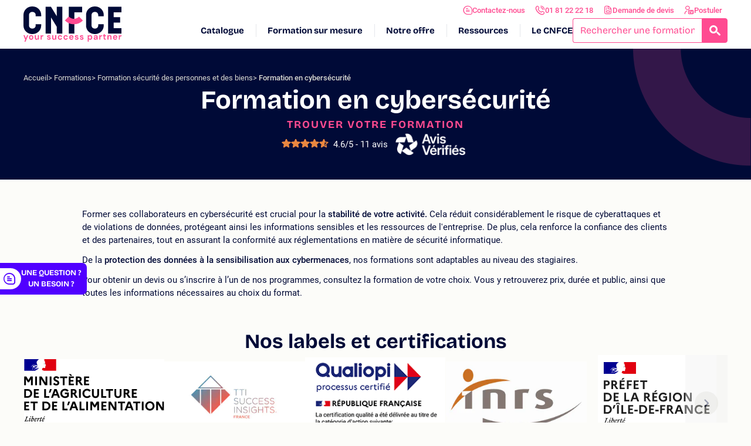

--- FILE ---
content_type: text/html; charset=UTF-8
request_url: https://www.cnfce.com/formations/securite-des-personnes-entreprise/formation-cybersecurite
body_size: 19019
content:
<!doctype html>
<html class="no-js" lang="fr">
  <head>
    <meta charset="UTF-8">
    <meta http-equiv="X-UA-Compatible" content="IE=edge">
    <meta name="viewport" content="width=device-width, initial-scale=1">
    <link rel="profile" href="https://gmpg.org/xfn/11">
    <!-- Preconnect -->
	<link rel="preconnect" href="https://pqk4keryua.chat.digital.ringcentral.com">
	<link rel="preconnect" href="https://webfactory.digital.ringcentral.com">
	<link rel="preconnect" href="https://www.googletagmanager.com">
	<link rel="preconnect" href="https://cnfce.piwik.pro">
	<!-- End Preconnect -->
	<script type="text/javascript">
/* <![CDATA[ */
var themosis = {
ajaxurl: "https:\/\/www.cnfce.com\/cms\/wp-admin\/admin-ajax.php",
};
/* ]]> */
</script>
<link rel="preload" href="https://www.cnfce.com/dist/fonts/Roboto/Roboto-Regular.woff2" as="font" type="font/woff2" crossorigin />
<link rel="preload" href="https://www.cnfce.com/dist/fonts/Roboto/Roboto-Italic.woff2" as="font" type="font/woff2" crossorigin />
<link rel="preload" href="https://www.cnfce.com/dist/fonts/Roboto/Roboto-Bold.woff2" as="font" type="font/woff2" crossorigin />
<link rel="preload" href="https://www.cnfce.com/dist/fonts/Roboto/Roboto-BoldItalic.woff2" as="font" type="font/woff2" crossorigin />
<link rel="preload" href="https://www.cnfce.com/dist/fonts/Roboto/Roboto-Medium.woff2" as="font" type="font/woff2" crossorigin />
<link rel="preload" href="https://www.cnfce.com/dist/fonts/icon.woff?rand=1769790941244" as="font" type="font/woff2" crossorigin />
<meta name='robots' content='index, follow, max-image-preview:large, max-snippet:-1, max-video-preview:-1' />
<!-- hash 1jg7s5a1s -->
<!-- Google Tag Manager -->
<script type='module'>(function(w,d,s,l,i){w[l]=w[l]||[];w[l].push({'gtm.start':
new Date().getTime(),event:'gtm.js'});var f=d.getElementsByTagName(s)[0],
j=d.createElement(s),dl=l!='dataLayer'?'&l='+l:'';j.async=true;j.src=
'https://www.googletagmanager.com/gtm.js?id='+i+dl;f.parentNode.insertBefore(j,f);
})(window,document,'script','dataLayer','GTM-M8JM3MX');</script>
<!-- End Google Tag Manager --><meta name="google-site-verification" content="NpK5E3Q1Yq9y2wGbTUFP8apgijie18g8GVfDmbxndQQ" /><script type="module">
    (function(d) {
        var cm = d.createElement('scr' + 'ipt'); cm.type = 'text/javascript'; cm.async = true;
        cm.src = 'https://pqk4keryua.chat.digital.ringcentral.com/chat/296994c91abf8d7986fec381/loader.js';
        var s = d.getElementsByTagName('scr' + 'ipt')[0]; s.parentNode.insertBefore(cm, s);
    }(document));
</script>
	<!-- This site is optimized with the Yoast SEO plugin v26.8 - https://yoast.com/product/yoast-seo-wordpress/ -->
	<title>Formation en cybersécurité pour les entreprises</title>
	<meta name="description" content="Formez vos collaborateurs en cybersécurité avec le CNFCE pour garantir la sécurité de toutes vos données et outils numériques." />
	<link rel="canonical" href="https://www.cnfce.com/formations/securite-des-personnes-entreprise/formation-cybersecurite" />
	<meta property="og:locale" content="fr_FR" />
	<meta property="og:type" content="article" />
	<meta property="og:title" content="Archives des Formation en cybersécurité - CNFCE" />
	<meta property="og:description" content="%" />
	<meta property="og:site_name" content="CNFCE" />
	<meta name="twitter:card" content="summary_large_image" />
	<script type="application/ld+json" class="yoast-schema-graph">{
	    "@context": "https://schema.org",
	    "@graph": [
	        {
	            "@type": "CollectionPage",
	            "@id": "http://www.cnfce.com/formations/securite-des-personnes-entreprise/formation-cybersecurite",
	            "url": "http://www.cnfce.com/formations/securite-des-personnes-entreprise/formation-cybersecurite",
	            "name": "Archives des Formation en cybersécurité - CNFCE",
	            "isPartOf": {
	                "@id": "https://www.cnfce.com/#website"
	            },
	            "description": "%",
	            "breadcrumb": {
	                "@id": "http://www.cnfce.com/formations/securite-des-personnes-entreprise/formation-cybersecurite#breadcrumb"
	            },
	            "inLanguage": "fr-FR"
	        },
	        {
	            "@type": "BreadcrumbList",
	            "@id": "http://www.cnfce.com/formations/securite-des-personnes-entreprise/formation-cybersecurite#breadcrumb",
	            "itemListElement": [
	                {
	                    "@type": "ListItem",
	                    "position": 1,
	                    "name": "Accueil",
	                    "item": "https://www.cnfce.com/"
	                },
	                {
	                    "@type": "ListItem",
	                    "position": 2,
	                    "name": "Formation sécurité des personnes et des biens",
	                    "item": "http://www.cnfce.com/formations/securite-des-personnes-entreprise"
	                },
	                {
	                    "@type": "ListItem",
	                    "position": 3,
	                    "name": "Formation en cybersécurité"
	                }
	            ]
	        },
	        {
	            "@type": "WebSite",
	            "@id": "https://www.cnfce.com/#website",
	            "url": "https://www.cnfce.com/",
	            "name": "CNFCE",
	            "description": "Formations pour les entreprises",
	            "publisher": {
	                "@id": "https://www.cnfce.com/#organization"
	            },
	            "potentialAction": [
	                {
	                    "@type": "SearchAction",
	                    "target": {
	                        "@type": "EntryPoint",
	                        "urlTemplate": "https://www.cnfce.com/?s={search_term_string}"
	                    },
	                    "query-input": {
	                        "@type": "PropertyValueSpecification",
	                        "valueRequired": true,
	                        "valueName": "search_term_string"
	                    }
	                }
	            ],
	            "inLanguage": "fr-FR"
	        },
	        {
	            "@type": "Organization",
	            "@id": "https://www.cnfce.com#organization",
	            "url": "https://www.cnfce.com",
	            "logo": "https://www.cnfce.com/dist/images/logo-cnfce.svg",
	            "name": "CNFCE",
	            "description": "Rigueur, engagement et bienveillance à votre service. 1900 formations France/International. Inter à Paris, Bordeaux, Lyon, Rennes, Marseille et en visio.",
	            "telephone": "+33181222218",
	            "address": {
	                "@type": "PostalAddress",
	                "streetAddress": "42 Rue Rouelle",
	                "addressLocality": "Paris",
	                "addressCountry": "FR",
	                "addressRegion": "Ile-de-France",
	                "postalCode": "75015"
	            },
	            "sameAs": [
	                "https://www.linkedin.com/company/cnfce/",
	                "https://www.youtube.com/CNFCE-Paris"
	            ]
	        },
	        {
	            "@type": "Product",
	            "@id": "http://www.cnfce.com/formations/securite-des-personnes-entreprise/formation-cybersecurite#category-product",
	            "name": "Formation en cybersécurité",
	            "description": "Formez vos collaborateurs en cybersécurité avec le CNFCE pour garantir la sécurité de toutes vos données et outils numériques.",
	            "image": "https://www.cnfce.com/dist/images/logo-cnfce.svg",
	            "brand": {
	                "@type": "Brand",
	                "name": "CNFCE"
	            },
	            "aggregateRating": {
	                "@type": "AggregateRating",
	                "ratingValue": 4.6,
	                "reviewCount": 11
	            },
	            "offers": {
	                "@type": "AggregateOffer",
	                "lowPrice": 850,
	                "highPrice": 3780,
	                "priceCurrency": "EUR",
	                "offerCount": 11,
	                "availability": "https://schema.org/InStock",
	                "url": "https://www.cnfce.com/formations/securite-des-personnes-entreprise/formation-cybersecurite"
	            }
	        }
	    ]
	}</script>
	<!-- / Yoast SEO plugin. -->


<link rel='dns-prefetch' href='//widgets.rr.skeepers.io' />
<!-- Google tag (gtag.js) -->
                <script async src='https://www.googletagmanager.com/gtag/js?id=AW-1053308513'></script>
                <script>
                window.dataLayer = window.dataLayer || [];
                function gtag(){dataLayer.push(arguments);}
                gtag('js', new Date());
                gtag('config', 'AW-1053308513');
                </script><!-- Event snippet - Bouton conversion page
                In your html page, add the snippet and call gtag_report_conversion when someone clicks on the chosen link or button. -->
                <script>
                function gtag_report_conversion(eventID, url) {
                    var callback = function () {
                        if (typeof(url) != 'undefined') {
                        window.location = url;
                        }
                    };
                    if (typeof(eventID) != 'undefined') {
                        gtag('event', 'conversion', {
                            'send_to': 'AW-1053308513/' + eventID,
                            'event_callback': callback
                        });
                    }
                    return false;
                }
                </script><link rel='stylesheet' id='criticals-style-css' href='https://www.cnfce.com/dist/css/criticals.css?ver=1jg7s5a1s' type='text/css' media='all' />
<style id='wp-img-auto-sizes-contain-inline-css' type='text/css'>
img:is([sizes=auto i],[sizes^="auto," i]){contain-intrinsic-size:3000px 1500px}
/*# sourceURL=wp-img-auto-sizes-contain-inline-css */
</style>
<link rel='preload' as='style' id='contact-form-7-css' href='https://www.cnfce.com/content/plugins/contact-form-7/includes/css/styles.css?ver=6.1.4' type='text/css' media='all' onload="this.rel='stylesheet'" />
<link rel='preload' as='style' id='theme-style-css' href='https://www.cnfce.com/dist/css/main.css?ver=1jg7s5a1s' type='text/css' media='all' onload="this.rel='stylesheet'" />
<link rel='preload' as='style' id='new-theme-style-css' href='https://www.cnfce.com/dist/css/new-main.css?ver=1jg7s5a1s' type='text/css' media='all' onload="this.rel='stylesheet'" />
<link rel='preload' as='style' id='cf7cf-style-css' href='https://www.cnfce.com/content/plugins/cf7-conditional-fields/style.css?ver=2.6.7' type='text/css' media='all' onload="this.rel='stylesheet'" />
<script type="text/javascript" defer src="https://www.cnfce.com/cms/wp-includes/js/jquery/jquery.min.js?ver=3.7.1" id="jquery-core-js"></script>
<script type="text/javascript" id="cf7recap_js-js-extra">
/* <![CDATA[ */
var wpcf7Options = {"sitekey":"6Lfeq6olAAAAAC_LtihnSN9SoxmN0Bp-rg4DR7-N","actions":{"homepage":"homepage","contactform":"contactform"}};
//# sourceURL=cf7recap_js-js-extra
/* ]]> */
</script>
<script type="text/javascript" defer src="https://www.cnfce.com/cms/../dist/js/defer-recaptcha.js?ver=1jg7s5a1s" id="cf7recap_js-js"></script>
<link rel="icon" href="https://www.cnfce.com/content/uploads/2025/12/favicon-CNFCE-56x56.webp" sizes="32x32" />
<link rel="icon" href="https://www.cnfce.com/content/uploads/2025/12/favicon-CNFCE-300x300.webp" sizes="192x192" />
<link rel="apple-touch-icon" href="https://www.cnfce.com/content/uploads/2025/12/favicon-CNFCE-300x300.webp" />
<meta name="msapplication-TileImage" content="https://www.cnfce.com/content/uploads/2025/12/favicon-CNFCE-300x300.webp" />
      <style id='global-styles-inline-css' type='text/css'>
:root{--wp--preset--aspect-ratio--square: 1;--wp--preset--aspect-ratio--4-3: 4/3;--wp--preset--aspect-ratio--3-4: 3/4;--wp--preset--aspect-ratio--3-2: 3/2;--wp--preset--aspect-ratio--2-3: 2/3;--wp--preset--aspect-ratio--16-9: 16/9;--wp--preset--aspect-ratio--9-16: 9/16;--wp--preset--color--black: #000000;--wp--preset--color--cyan-bluish-gray: #abb8c3;--wp--preset--color--white: #ffffff;--wp--preset--color--pale-pink: #f78da7;--wp--preset--color--vivid-red: #cf2e2e;--wp--preset--color--luminous-vivid-orange: #ff6900;--wp--preset--color--luminous-vivid-amber: #fcb900;--wp--preset--color--light-green-cyan: #7bdcb5;--wp--preset--color--vivid-green-cyan: #00d084;--wp--preset--color--pale-cyan-blue: #8ed1fc;--wp--preset--color--vivid-cyan-blue: #0693e3;--wp--preset--color--vivid-purple: #9b51e0;--wp--preset--gradient--vivid-cyan-blue-to-vivid-purple: linear-gradient(135deg,rgb(6,147,227) 0%,rgb(155,81,224) 100%);--wp--preset--gradient--light-green-cyan-to-vivid-green-cyan: linear-gradient(135deg,rgb(122,220,180) 0%,rgb(0,208,130) 100%);--wp--preset--gradient--luminous-vivid-amber-to-luminous-vivid-orange: linear-gradient(135deg,rgb(252,185,0) 0%,rgb(255,105,0) 100%);--wp--preset--gradient--luminous-vivid-orange-to-vivid-red: linear-gradient(135deg,rgb(255,105,0) 0%,rgb(207,46,46) 100%);--wp--preset--gradient--very-light-gray-to-cyan-bluish-gray: linear-gradient(135deg,rgb(238,238,238) 0%,rgb(169,184,195) 100%);--wp--preset--gradient--cool-to-warm-spectrum: linear-gradient(135deg,rgb(74,234,220) 0%,rgb(151,120,209) 20%,rgb(207,42,186) 40%,rgb(238,44,130) 60%,rgb(251,105,98) 80%,rgb(254,248,76) 100%);--wp--preset--gradient--blush-light-purple: linear-gradient(135deg,rgb(255,206,236) 0%,rgb(152,150,240) 100%);--wp--preset--gradient--blush-bordeaux: linear-gradient(135deg,rgb(254,205,165) 0%,rgb(254,45,45) 50%,rgb(107,0,62) 100%);--wp--preset--gradient--luminous-dusk: linear-gradient(135deg,rgb(255,203,112) 0%,rgb(199,81,192) 50%,rgb(65,88,208) 100%);--wp--preset--gradient--pale-ocean: linear-gradient(135deg,rgb(255,245,203) 0%,rgb(182,227,212) 50%,rgb(51,167,181) 100%);--wp--preset--gradient--electric-grass: linear-gradient(135deg,rgb(202,248,128) 0%,rgb(113,206,126) 100%);--wp--preset--gradient--midnight: linear-gradient(135deg,rgb(2,3,129) 0%,rgb(40,116,252) 100%);--wp--preset--font-size--small: 13px;--wp--preset--font-size--medium: 20px;--wp--preset--font-size--large: 36px;--wp--preset--font-size--x-large: 42px;--wp--preset--spacing--20: 0.44rem;--wp--preset--spacing--30: 0.67rem;--wp--preset--spacing--40: 1rem;--wp--preset--spacing--50: 1.5rem;--wp--preset--spacing--60: 2.25rem;--wp--preset--spacing--70: 3.38rem;--wp--preset--spacing--80: 5.06rem;--wp--preset--shadow--natural: 6px 6px 9px rgba(0, 0, 0, 0.2);--wp--preset--shadow--deep: 12px 12px 50px rgba(0, 0, 0, 0.4);--wp--preset--shadow--sharp: 6px 6px 0px rgba(0, 0, 0, 0.2);--wp--preset--shadow--outlined: 6px 6px 0px -3px rgb(255, 255, 255), 6px 6px rgb(0, 0, 0);--wp--preset--shadow--crisp: 6px 6px 0px rgb(0, 0, 0);}:where(body) { margin: 0; }.wp-site-blocks > .alignleft { float: left; margin-right: 2em; }.wp-site-blocks > .alignright { float: right; margin-left: 2em; }.wp-site-blocks > .aligncenter { justify-content: center; margin-left: auto; margin-right: auto; }:where(.is-layout-flex){gap: 0.5em;}:where(.is-layout-grid){gap: 0.5em;}.is-layout-flow > .alignleft{float: left;margin-inline-start: 0;margin-inline-end: 2em;}.is-layout-flow > .alignright{float: right;margin-inline-start: 2em;margin-inline-end: 0;}.is-layout-flow > .aligncenter{margin-left: auto !important;margin-right: auto !important;}.is-layout-constrained > .alignleft{float: left;margin-inline-start: 0;margin-inline-end: 2em;}.is-layout-constrained > .alignright{float: right;margin-inline-start: 2em;margin-inline-end: 0;}.is-layout-constrained > .aligncenter{margin-left: auto !important;margin-right: auto !important;}.is-layout-constrained > :where(:not(.alignleft):not(.alignright):not(.alignfull)){margin-left: auto !important;margin-right: auto !important;}body .is-layout-flex{display: flex;}.is-layout-flex{flex-wrap: wrap;align-items: center;}.is-layout-flex > :is(*, div){margin: 0;}body .is-layout-grid{display: grid;}.is-layout-grid > :is(*, div){margin: 0;}body{padding-top: 0px;padding-right: 0px;padding-bottom: 0px;padding-left: 0px;}a:where(:not(.wp-element-button)){text-decoration: false;}:root :where(.wp-element-button, .wp-block-button__link){background-color: #32373c;border-width: 0;color: #fff;font-family: inherit;font-size: inherit;font-style: inherit;font-weight: inherit;letter-spacing: inherit;line-height: inherit;padding-top: calc(0.667em + 2px);padding-right: calc(1.333em + 2px);padding-bottom: calc(0.667em + 2px);padding-left: calc(1.333em + 2px);text-decoration: none;text-transform: inherit;}.has-black-color{color: var(--wp--preset--color--black) !important;}.has-cyan-bluish-gray-color{color: var(--wp--preset--color--cyan-bluish-gray) !important;}.has-white-color{color: var(--wp--preset--color--white) !important;}.has-pale-pink-color{color: var(--wp--preset--color--pale-pink) !important;}.has-vivid-red-color{color: var(--wp--preset--color--vivid-red) !important;}.has-luminous-vivid-orange-color{color: var(--wp--preset--color--luminous-vivid-orange) !important;}.has-luminous-vivid-amber-color{color: var(--wp--preset--color--luminous-vivid-amber) !important;}.has-light-green-cyan-color{color: var(--wp--preset--color--light-green-cyan) !important;}.has-vivid-green-cyan-color{color: var(--wp--preset--color--vivid-green-cyan) !important;}.has-pale-cyan-blue-color{color: var(--wp--preset--color--pale-cyan-blue) !important;}.has-vivid-cyan-blue-color{color: var(--wp--preset--color--vivid-cyan-blue) !important;}.has-vivid-purple-color{color: var(--wp--preset--color--vivid-purple) !important;}.has-black-background-color{background-color: var(--wp--preset--color--black) !important;}.has-cyan-bluish-gray-background-color{background-color: var(--wp--preset--color--cyan-bluish-gray) !important;}.has-white-background-color{background-color: var(--wp--preset--color--white) !important;}.has-pale-pink-background-color{background-color: var(--wp--preset--color--pale-pink) !important;}.has-vivid-red-background-color{background-color: var(--wp--preset--color--vivid-red) !important;}.has-luminous-vivid-orange-background-color{background-color: var(--wp--preset--color--luminous-vivid-orange) !important;}.has-luminous-vivid-amber-background-color{background-color: var(--wp--preset--color--luminous-vivid-amber) !important;}.has-light-green-cyan-background-color{background-color: var(--wp--preset--color--light-green-cyan) !important;}.has-vivid-green-cyan-background-color{background-color: var(--wp--preset--color--vivid-green-cyan) !important;}.has-pale-cyan-blue-background-color{background-color: var(--wp--preset--color--pale-cyan-blue) !important;}.has-vivid-cyan-blue-background-color{background-color: var(--wp--preset--color--vivid-cyan-blue) !important;}.has-vivid-purple-background-color{background-color: var(--wp--preset--color--vivid-purple) !important;}.has-black-border-color{border-color: var(--wp--preset--color--black) !important;}.has-cyan-bluish-gray-border-color{border-color: var(--wp--preset--color--cyan-bluish-gray) !important;}.has-white-border-color{border-color: var(--wp--preset--color--white) !important;}.has-pale-pink-border-color{border-color: var(--wp--preset--color--pale-pink) !important;}.has-vivid-red-border-color{border-color: var(--wp--preset--color--vivid-red) !important;}.has-luminous-vivid-orange-border-color{border-color: var(--wp--preset--color--luminous-vivid-orange) !important;}.has-luminous-vivid-amber-border-color{border-color: var(--wp--preset--color--luminous-vivid-amber) !important;}.has-light-green-cyan-border-color{border-color: var(--wp--preset--color--light-green-cyan) !important;}.has-vivid-green-cyan-border-color{border-color: var(--wp--preset--color--vivid-green-cyan) !important;}.has-pale-cyan-blue-border-color{border-color: var(--wp--preset--color--pale-cyan-blue) !important;}.has-vivid-cyan-blue-border-color{border-color: var(--wp--preset--color--vivid-cyan-blue) !important;}.has-vivid-purple-border-color{border-color: var(--wp--preset--color--vivid-purple) !important;}.has-vivid-cyan-blue-to-vivid-purple-gradient-background{background: var(--wp--preset--gradient--vivid-cyan-blue-to-vivid-purple) !important;}.has-light-green-cyan-to-vivid-green-cyan-gradient-background{background: var(--wp--preset--gradient--light-green-cyan-to-vivid-green-cyan) !important;}.has-luminous-vivid-amber-to-luminous-vivid-orange-gradient-background{background: var(--wp--preset--gradient--luminous-vivid-amber-to-luminous-vivid-orange) !important;}.has-luminous-vivid-orange-to-vivid-red-gradient-background{background: var(--wp--preset--gradient--luminous-vivid-orange-to-vivid-red) !important;}.has-very-light-gray-to-cyan-bluish-gray-gradient-background{background: var(--wp--preset--gradient--very-light-gray-to-cyan-bluish-gray) !important;}.has-cool-to-warm-spectrum-gradient-background{background: var(--wp--preset--gradient--cool-to-warm-spectrum) !important;}.has-blush-light-purple-gradient-background{background: var(--wp--preset--gradient--blush-light-purple) !important;}.has-blush-bordeaux-gradient-background{background: var(--wp--preset--gradient--blush-bordeaux) !important;}.has-luminous-dusk-gradient-background{background: var(--wp--preset--gradient--luminous-dusk) !important;}.has-pale-ocean-gradient-background{background: var(--wp--preset--gradient--pale-ocean) !important;}.has-electric-grass-gradient-background{background: var(--wp--preset--gradient--electric-grass) !important;}.has-midnight-gradient-background{background: var(--wp--preset--gradient--midnight) !important;}.has-small-font-size{font-size: var(--wp--preset--font-size--small) !important;}.has-medium-font-size{font-size: var(--wp--preset--font-size--medium) !important;}.has-large-font-size{font-size: var(--wp--preset--font-size--large) !important;}.has-x-large-font-size{font-size: var(--wp--preset--font-size--x-large) !important;}
/*# sourceURL=global-styles-inline-css */
</style>
</head>

  <body class="archive tax-course_categories term-formation-cybersecurite term-1340 wp-embed-responsive wp-theme-website hfeed" data-theme="primary" data-theme-variant="transparent">
    <div class="skip-links-wrapper">
  <p class="skip-links">
    <a href="#maincontent">Aller au contenu</a>
    <a href="#navigation">Aller au menu</a>
    <a href="#search_form">Aller à la recherche</a>
  </p>
</div>    <div
  class="m-header-wrapper header-wrapper"
>
  <div class="m-header-flashs">
      </div>

  <header class="m-header">
    <div class="m-header__container o-container">

      <div
  class="c-logo c-logo--header"
  >
  <a href="https://www.cnfce.com" aria-label="Logo site" class="c-logo__link">
    <img src="/dist/svg/../images/logo.svg" width="167" height="47" alt="Logo CNFCE" />    <span class="o-hidden-visually">Logo site</span>
          <span class="c-logo__baseline">
        <img src="/dist/svg/../images/logo-baseline.svg" width="167" height="14" alt="Your success partner" />      </span>
      </a>
</div>

      <nav class="m-header__navs" id="navigation" role="navigation" aria-label="Menu principal">
        <div class="c-header-menu-cta cta-menu-container"><ul id="menu-cta" class=""><li class="cta-item depth-0 flex-1 lg:flex-auto"><a href="https://www.cnfce.com/contact" class=" menu-item menu-item-type-post_type menu-item-object-page  c-btn c-btn--accent c-btn--full c-btn--xs c-btn--white c-btn--normal-case c-btn--tracking-none with-before_icon-menu-contact c-icon-before--menu-contact" data-ga-event="navigation_header" data-ga-event-category="Navigation" data-ga-event-action="Header Level 1" data-ga-event-label="Contactez-nous">Contactez-nous</a></li>
<li class="cta-item depth-0 flex-1 lg:flex-auto"><a href="tel:0181222218" class=" menu-item menu-item-type-custom menu-item-object-custom  c-btn c-btn--accent c-btn--full c-btn--xs c-btn--white c-btn--normal-case c-btn--tracking-none with-before_icon-menu-telephone c-icon-before--menu-telephone" data-ga-event="navigation_header" data-ga-event-category="Navigation" data-ga-event-action="Header Level 1" data-ga-event-label="01 81 22 22 18">01 81 22 22 18</a></li>
<li class="cta-item depth-0 flex-1 lg:flex-auto hide-on-course"><a href="https://www.cnfce.com/demande-de-devis" class=" menu-item menu-item-type-post_type menu-item-object-page  c-btn c-btn--accent c-btn--full c-btn--xs c-btn--white c-btn--normal-case c-btn--tracking-none with-before_icon-menu-devis c-icon-before--menu-devis" data-ga-event="navigation_header" data-ga-event-category="Navigation" data-ga-event-action="Header Level 1" data-ga-event-label="Demande de devis">Demande de devis</a></li>
<li class="cta-item depth-0 flex-1 lg:flex-auto"><a href="https://www.cnfce.com/recrutement-formateurs" class=" menu-item menu-item-type-custom menu-item-object-custom  c-btn c-btn--accent c-btn--full c-btn--xs c-btn--white c-btn--normal-case c-btn--tracking-none with-before_icon-menu-recrutement c-icon-before--menu-recrutement" data-ga-event="navigation_header" data-ga-event-category="Navigation" data-ga-event-action="Header Level 1" data-ga-event-label="Postuler">Postuler</a></li>
</ul></div>

        <div class="m-header__navs-main flex self-stretch justify-end">
          <div class="c-header-menu-main header-menu-container"><ul id="menu-header" class=""><li class="lvl-0 has-children depth-0"><a href="/formation" class="item" data-ga-event="navigation_menu" data-ga-event-category="Navigation" data-ga-event-action="Menu Level 1" data-ga-event-label="Catalogue">Catalogue</a><div class='absolute-wrapper hidden'>
            <div>
                <div class='w-3/4 gap-10 mx-auto flex flex-wrap'>
                    <div class='w-3/4 flex items-start justify-center flex-1'>
<ul class='w-full grid-cols-3 gap-y-0 gap-x-10 grid'>
	<li class="lvl-1 depth-1 grid grid-cols-1 "><a href="/formations/commerciale-achats-grande-distribution" class="item flex items-start hover:translate-x-1 transition-all ease-in-out duration-150 text-white c-text--bold c-text--bricolage" data-ga-event="navigation_menu" data-ga-event-category="Navigation" data-ga-event-action="Menu Level 2" data-ga-event-label="Achats &#8211; Vente">Achats &#8211; Vente</a></li>
	<li class="lvl-1 depth-1 grid grid-cols-1 "><a href="/formations/assurance" class="item flex items-start hover:translate-x-1 transition-all ease-in-out duration-150 text-white c-text--bold c-text--bricolage" data-ga-event="navigation_menu" data-ga-event-category="Navigation" data-ga-event-action="Menu Level 2" data-ga-event-label="Assurance">Assurance</a></li>
	<li class="lvl-1 depth-1 grid grid-cols-1 "><a href="/formations/banque" class="item flex items-start hover:translate-x-1 transition-all ease-in-out duration-150 text-white c-text--bold c-text--bricolage" data-ga-event="navigation_menu" data-ga-event-category="Navigation" data-ga-event-action="Menu Level 2" data-ga-event-label="Banque pour les entreprises">Banque pour les entreprises</a></li>
	<li class="lvl-1 depth-1 grid grid-cols-1 "><a href="/formations/technique-du-batiment" class="item flex items-start hover:translate-x-1 transition-all ease-in-out duration-150 text-white c-text--bold c-text--bricolage" data-ga-event="navigation_menu" data-ga-event-category="Navigation" data-ga-event-action="Menu Level 2" data-ga-event-label="Bâtiment">Bâtiment</a></li>
	<li class="lvl-1 depth-1 grid grid-cols-1 "><a href="/formations/bureautique" class="item flex items-start hover:translate-x-1 transition-all ease-in-out duration-150 text-white c-text--bold c-text--bricolage" data-ga-event="navigation_menu" data-ga-event-category="Navigation" data-ga-event-action="Menu Level 2" data-ga-event-label="Bureautique">Bureautique</a></li>
	<li class="lvl-1 depth-1 grid grid-cols-1 "><a href="/formations/logistique-transport-formation-caces-permis-pl-formation-caces" class="item flex items-start hover:translate-x-1 transition-all ease-in-out duration-150 text-white c-text--bold c-text--bricolage" data-ga-event="navigation_menu" data-ga-event-category="Navigation" data-ga-event-action="Menu Level 2" data-ga-event-label="CACES">CACES</a></li>
	<li class="lvl-1 depth-1 grid grid-cols-1 "><a href="/formations/industrie-chimique" class="item flex items-start hover:translate-x-1 transition-all ease-in-out duration-150 text-white c-text--bold c-text--bricolage" data-ga-event="navigation_menu" data-ga-event-category="Navigation" data-ga-event-action="Menu Level 2" data-ga-event-label="Chimie">Chimie</a></li>
	<li class="lvl-1 depth-1 grid grid-cols-1 "><a href="/formations/communication-ecrite" class="item flex items-start hover:translate-x-1 transition-all ease-in-out duration-150 text-white c-text--bold c-text--bricolage" data-ga-event="navigation_menu" data-ga-event-category="Navigation" data-ga-event-action="Menu Level 2" data-ga-event-label="Communication écrite">Communication écrite</a></li>
	<li class="lvl-1 depth-1 grid grid-cols-1 "><a href="/formations/comptabilite-gestion" class="item flex items-start hover:translate-x-1 transition-all ease-in-out duration-150 text-white c-text--bold c-text--bricolage" data-ga-event="navigation_menu" data-ga-event-category="Navigation" data-ga-event-action="Menu Level 2" data-ga-event-label="Comptabilité gestion">Comptabilité gestion</a></li>
	<li class="lvl-1 depth-1 grid grid-cols-1 "><a href="https://www.cnfce.com/formations/formation-cuisine-continue" class="item flex items-start hover:translate-x-1 transition-all ease-in-out duration-150 text-white c-text--bold c-text--bricolage" data-ga-event="navigation_menu" data-ga-event-category="Navigation" data-ga-event-action="Menu Level 2" data-ga-event-label="Cuisine">Cuisine</a></li>
	<li class="lvl-1 depth-1 grid grid-cols-1 "><a href="/formations/developpement-durable" class="item flex items-start hover:translate-x-1 transition-all ease-in-out duration-150 text-white c-text--bold c-text--bricolage" data-ga-event="navigation_menu" data-ga-event-category="Navigation" data-ga-event-action="Menu Level 2" data-ga-event-label="Développement durable &amp; RSE">Développement durable & RSE</a></li>
	<li class="lvl-1 depth-1 grid grid-cols-1 "><a href="/formations/developpement-personnel" class="item flex items-start hover:translate-x-1 transition-all ease-in-out duration-150 text-white c-text--bold c-text--bricolage" data-ga-event="navigation_menu" data-ga-event-category="Navigation" data-ga-event-action="Menu Level 2" data-ga-event-label="Développement personnel">Développement personnel</a></li>
	<li class="lvl-1 depth-1 grid grid-cols-1 "><a href="/formations/droit" class="item flex items-start hover:translate-x-1 transition-all ease-in-out duration-150 text-white c-text--bold c-text--bricolage" data-ga-event="navigation_menu" data-ga-event-category="Navigation" data-ga-event-action="Menu Level 2" data-ga-event-label="Droit">Droit</a></li>
	<li class="lvl-1 depth-1 grid grid-cols-1 "><a href="/formations/formateur-tuteur" class="item flex items-start hover:translate-x-1 transition-all ease-in-out duration-150 text-white c-text--bold c-text--bricolage" data-ga-event="navigation_menu" data-ga-event-category="Navigation" data-ga-event-action="Menu Level 2" data-ga-event-label="Formation de formateur">Formation de formateur</a></li>
	<li class="lvl-1 depth-1 grid grid-cols-1 "><a href="/formations/finance-entreprise" class="item flex items-start hover:translate-x-1 transition-all ease-in-out duration-150 text-white c-text--bold c-text--bricolage" data-ga-event="navigation_menu" data-ga-event-category="Navigation" data-ga-event-action="Menu Level 2" data-ga-event-label="Finance d&#039;entreprise">Finance d'entreprise</a></li>
	<li class="lvl-1 depth-1 grid grid-cols-1 "><a href="/formations/gestion-de-projet" class="item flex items-start hover:translate-x-1 transition-all ease-in-out duration-150 text-white c-text--bold c-text--bricolage" data-ga-event="navigation_menu" data-ga-event-category="Navigation" data-ga-event-action="Menu Level 2" data-ga-event-label="Gestion de projet">Gestion de projet</a></li>
	<li class="lvl-1 depth-1 grid grid-cols-1 "><a href="/formations/gestion-conflits" class="item flex items-start hover:translate-x-1 transition-all ease-in-out duration-150 text-white c-text--bold c-text--bricolage" data-ga-event="navigation_menu" data-ga-event-category="Navigation" data-ga-event-action="Menu Level 2" data-ga-event-label="Gestion des conflits">Gestion des conflits</a></li>
	<li class="lvl-1 depth-1 grid grid-cols-1 "><a href="/formations/gestion-dechets" class="item flex items-start hover:translate-x-1 transition-all ease-in-out duration-150 text-white c-text--bold c-text--bricolage" data-ga-event="navigation_menu" data-ga-event-category="Navigation" data-ga-event-action="Menu Level 2" data-ga-event-label="Gestion des déchets">Gestion des déchets</a></li>
	<li class="lvl-1 depth-1 grid grid-cols-1 "><a href="https://www.cnfce.com/formations/commerciale-achats-grande-distribution-formation-grande-distribution-merchandising" class="item flex items-start hover:translate-x-1 transition-all ease-in-out duration-150 text-white c-text--bold c-text--bricolage" data-ga-event="navigation_menu" data-ga-event-category="Navigation" data-ga-event-action="Menu Level 2" data-ga-event-label="Grande distribution &#8211; Retail">Grande distribution &#8211; Retail</a></li>
	<li class="lvl-1 depth-1 grid grid-cols-1 "><a href="/formations/habilitation-electrique" class="item flex items-start hover:translate-x-1 transition-all ease-in-out duration-150 text-white c-text--bold c-text--bricolage" data-ga-event="navigation_menu" data-ga-event-category="Navigation" data-ga-event-action="Menu Level 2" data-ga-event-label="Habilitation électrique">Habilitation électrique</a></li>
	<li class="lvl-1 depth-1 grid grid-cols-1 "><a href="/formations/hotellerie-restauration" class="item flex items-start hover:translate-x-1 transition-all ease-in-out duration-150 text-white c-text--bold c-text--bricolage" data-ga-event="navigation_menu" data-ga-event-category="Navigation" data-ga-event-action="Menu Level 2" data-ga-event-label="Hôtellerie &#8211; restauration">Hôtellerie &#8211; restauration</a></li>
	<li class="lvl-1 depth-1 grid grid-cols-1 "><a href="https://www.cnfce.com/formations/professionnel-immobilier" class="item flex items-start hover:translate-x-1 transition-all ease-in-out duration-150 text-white c-text--bold c-text--bricolage" data-ga-event="navigation_menu" data-ga-event-category="Navigation" data-ga-event-action="Menu Level 2" data-ga-event-label="Immobilier">Immobilier</a></li>
	<li class="lvl-1 depth-1 grid grid-cols-1 "><a href="/formations/informatique" class="item flex items-start hover:translate-x-1 transition-all ease-in-out duration-150 text-white c-text--bold c-text--bricolage" data-ga-event="navigation_menu" data-ga-event-category="Navigation" data-ga-event-action="Menu Level 2" data-ga-event-label="Informatique">Informatique</a></li>
	<li class="lvl-1 depth-1 grid grid-cols-1 "><a href="https://www.cnfce.com/formations/intelligence-artificielle" class="item flex items-start hover:translate-x-1 transition-all ease-in-out duration-150 text-white c-text--bold c-text--bricolage" data-ga-event="navigation_menu" data-ga-event-category="Navigation" data-ga-event-action="Menu Level 2" data-ga-event-label="Intelligence artificielle">Intelligence artificielle</a></li>
	<li class="lvl-1 depth-1 grid grid-cols-1 "><a href="/formations/francais-et-langues" class="item flex items-start hover:translate-x-1 transition-all ease-in-out duration-150 text-white c-text--bold c-text--bricolage" data-ga-event="navigation_menu" data-ga-event-category="Navigation" data-ga-event-action="Menu Level 2" data-ga-event-label="Langues">Langues</a></li>
	<li class="lvl-1 depth-1 grid grid-cols-1 "><a href="/formations/logistique-transport" class="item flex items-start hover:translate-x-1 transition-all ease-in-out duration-150 text-white c-text--bold c-text--bricolage" data-ga-event="navigation_menu" data-ga-event-category="Navigation" data-ga-event-action="Menu Level 2" data-ga-event-label="Logistique &#8211; Transport">Logistique &#8211; Transport</a></li>
	<li class="lvl-1 depth-1 grid grid-cols-1 "><a href="https://www.cnfce.com/formations/luxe-formation-courte" class="item flex items-start hover:translate-x-1 transition-all ease-in-out duration-150 text-white c-text--bold c-text--bricolage" data-ga-event="navigation_menu" data-ga-event-category="Navigation" data-ga-event-action="Menu Level 2" data-ga-event-label="Luxe">Luxe</a></li>
	<li class="lvl-1 depth-1 grid grid-cols-1 "><a href="/formations/management" class="item flex items-start hover:translate-x-1 transition-all ease-in-out duration-150 text-white c-text--bold c-text--bricolage" data-ga-event="navigation_menu" data-ga-event-category="Navigation" data-ga-event-action="Menu Level 2" data-ga-event-label="Management">Management</a></li>
	<li class="lvl-1 depth-1 grid grid-cols-1 "><a href="https://www.cnfce.com/formations/marches-publics" class="item flex items-start hover:translate-x-1 transition-all ease-in-out duration-150 text-white c-text--bold c-text--bricolage" data-ga-event="navigation_menu" data-ga-event-category="Navigation" data-ga-event-action="Menu Level 2" data-ga-event-label="Marchés publics">Marchés publics</a></li>
	<li class="lvl-1 depth-1 grid grid-cols-1 "><a href="/formations/marketing" class="item flex items-start hover:translate-x-1 transition-all ease-in-out duration-150 text-white c-text--bold c-text--bricolage" data-ga-event="navigation_menu" data-ga-event-category="Navigation" data-ga-event-action="Menu Level 2" data-ga-event-label="Marketing / Marketing digital">Marketing / Marketing digital</a></li>
	<li class="lvl-1 depth-1 grid grid-cols-1 "><a href="/formations/demarche-qualite" class="item flex items-start hover:translate-x-1 transition-all ease-in-out duration-150 text-white c-text--bold c-text--bricolage" data-ga-event="navigation_menu" data-ga-event-category="Navigation" data-ga-event-action="Menu Level 2" data-ga-event-label="Qualité">Qualité</a></li>
	<li class="lvl-1 depth-1 grid grid-cols-1 "><a href="https://www.cnfce.com/formations/qualite-de-vie-au-travail-qvt" class="item flex items-start hover:translate-x-1 transition-all ease-in-out duration-150 text-white c-text--bold c-text--bricolage" data-ga-event="navigation_menu" data-ga-event-category="Navigation" data-ga-event-action="Menu Level 2" data-ga-event-label="QVT &#8211; Qualité de vie au travail">QVT &#8211; Qualité de vie au travail</a></li>
	<li class="lvl-1 depth-1 grid grid-cols-1 "><a href="/formations/recouvrement" class="item flex items-start hover:translate-x-1 transition-all ease-in-out duration-150 text-white c-text--bold c-text--bricolage" data-ga-event="navigation_menu" data-ga-event-category="Navigation" data-ga-event-action="Menu Level 2" data-ga-event-label="Recouvrement">Recouvrement</a></li>
	<li class="lvl-1 depth-1 grid grid-cols-1 "><a href="/formations/relations-presse" class="item flex items-start hover:translate-x-1 transition-all ease-in-out duration-150 text-white c-text--bold c-text--bricolage" data-ga-event="navigation_menu" data-ga-event-category="Navigation" data-ga-event-action="Menu Level 2" data-ga-event-label="Relations presse">Relations presse</a></li>
	<li class="lvl-1 depth-1 grid grid-cols-1 "><a href="/formations/ressources-humaines" class="item flex items-start hover:translate-x-1 transition-all ease-in-out duration-150 text-white c-text--bold c-text--bricolage" data-ga-event="navigation_menu" data-ga-event-category="Navigation" data-ga-event-action="Menu Level 2" data-ga-event-label="Ressources humaines">Ressources humaines</a></li>
	<li class="lvl-1 depth-1 grid grid-cols-1 "><a href="/formations/professionnels-de-la-sante" class="item flex items-start hover:translate-x-1 transition-all ease-in-out duration-150 text-white c-text--bold c-text--bricolage" data-ga-event="navigation_menu" data-ga-event-category="Navigation" data-ga-event-action="Menu Level 2" data-ga-event-label="Santé &amp; médico-social">Santé & médico-social</a></li>
	<li class="lvl-1 depth-1 grid grid-cols-1 "><a href="https://www.cnfce.com/formations/sante-au-travail" class="item flex items-start hover:translate-x-1 transition-all ease-in-out duration-150 text-white c-text--bold c-text--bricolage" data-ga-event="navigation_menu" data-ga-event-category="Navigation" data-ga-event-action="Menu Level 2" data-ga-event-label="Santé-sécurité au travail">Santé-sécurité au travail</a></li>
	<li class="lvl-1 depth-1 grid grid-cols-1 "><a href="/formations/professionnelle-secretariat" class="item flex items-start hover:translate-x-1 transition-all ease-in-out duration-150 text-white c-text--bold c-text--bricolage" data-ga-event="navigation_menu" data-ga-event-category="Navigation" data-ga-event-action="Menu Level 2" data-ga-event-label="Secrétariat">Secrétariat</a></li>
	<li class="lvl-1 depth-1 grid grid-cols-1 "><a href="/formations/securite-des-personnes-entreprise" class="item flex items-start hover:translate-x-1 transition-all ease-in-out duration-150 text-white c-text--bold c-text--bricolage" data-ga-event="navigation_menu" data-ga-event-category="Navigation" data-ga-event-action="Menu Level 2" data-ga-event-label="Sécurité des personnes">Sécurité des personnes</a></li>
	<li class="lvl-1 depth-1 grid grid-cols-1 "><a href="/formations/securite-incendie" class="item flex items-start hover:translate-x-1 transition-all ease-in-out duration-150 text-white c-text--bold c-text--bricolage" data-ga-event="navigation_menu" data-ga-event-category="Navigation" data-ga-event-action="Menu Level 2" data-ga-event-label="Sécurité incendie">Sécurité incendie</a></li>
	<li class="lvl-1 depth-1 grid grid-cols-1 "><a href="/formations/telephone-telemarketing" class="item flex items-start hover:translate-x-1 transition-all ease-in-out duration-150 text-white c-text--bold c-text--bricolage" data-ga-event="navigation_menu" data-ga-event-category="Navigation" data-ga-event-action="Menu Level 2" data-ga-event-label="Télémarketing">Télémarketing</a></li>
</div><div class="c-header-menu-aside w-1/4"><ul>
                                        <li>
                    <a
  class="c-btn c-btn--theme c-btn--white c-btn--full c-btn--menu c-icon-after--card-default" href="https://www.cnfce.com/formations/dda-eligibles" aria-label="Formations éligibles DDA" data-ga-event="navigation_menu" data-ga-event-category="Navigation" data-ga-event-action="Menu Level 3" data-ga-event-label="PUSH"
  
>  <span>Formations éligibles DDA</span>  </a>
                </li>
                                                <li>
                    <a
  class="c-btn c-btn--theme c-btn--white c-btn--full c-btn--menu c-icon-after--card-default" href="https://www.cnfce.com/formations/secteur-public" aria-label="Formations des agents publics" data-ga-event="navigation_menu" data-ga-event-category="Navigation" data-ga-event-action="Menu Level 3" data-ga-event-label="PUSH"
  
>  <span>Formations des agents publics</span>  </a>
                </li>
                                                <li>
                    <a
  class="c-btn c-btn--theme c-btn--white c-btn--full c-btn--menu c-icon-after--card-default" href="https://www.cnfce.com/formations/professionnel-immobilier" aria-label="Formations Immobilier : Loi Alur" data-ga-event="navigation_menu" data-ga-event-category="Navigation" data-ga-event-action="Menu Level 3" data-ga-event-label="PUSH"
  
>  <span>Formations Immobilier : Loi Alur</span>  </a>
                </li>
                                                <li>
                    <a
  class="c-btn c-btn--theme c-btn--white c-btn--full c-btn--menu c-icon-after--card-default" href="https://www.cnfce.com/formations/sante-au-travail" aria-label="Formations obligatoires de l&#039;employeur" data-ga-event="navigation_menu" data-ga-event-category="Navigation" data-ga-event-action="Menu Level 3" data-ga-event-label="PUSH"
  
>  <span>Formations obligatoires de l&#039;employeur</span>  </a>
                </li>
                        </ul>
<ul>
            <li>
            <a
  class="c-btn c-btn--accent c-btn--full c-btn--menu c-btn--icon-bottom c-icon-after--card-default" href="https://www.cnfce.com/contact" aria-label="Vous ne trouvez pas votre formation ?" data-ga-event="navigation_menu" data-ga-event-category="Navigation" data-ga-event-action="Menu Level 3" data-ga-event-label="PUSH"
  
>  <span>
                    <span class="c-btn__title">Vous ne trouvez pas votre formation ?</span>
                    <span class="c-btn__label">Contactez-nous</span>
                </span>  </a>
        </li>
    </ul>
</div></div></div></div></li>
<li class="lvl-0 depth-0"><a href="https://www.cnfce.com/formation-sur-mesure" class="item" data-ga-event="navigation_menu" data-ga-event-category="Navigation" data-ga-event-action="Menu Level 1" data-ga-event-label="Formation sur mesure">Formation sur mesure</a></li>
<li class="lvl-0 has-children depth-0"><a href="#" class="item" data-ga-event="navigation_menu" data-ga-event-category="Navigation" data-ga-event-action="Menu Level 1" data-ga-event-label="Notre offre">Notre offre</a><div class='absolute-wrapper hidden'>
            <div>
                <div class='w-2/3 mx-auto flex flex-wrap'>
                    <div class='w-full flex items-start justify-center flex-1'>
<ul class='w-full grid-cols-3 gap-y-0 gap-x-10 grid'>
	<li class="lvl-1 depth-1 grid grid-cols-1 "><a href="https://www.cnfce.com/conferences-webinar" class="item flex items-start hover:translate-x-1 transition-all ease-in-out duration-150 text-white c-text--bold c-text--bricolage" data-ga-event="navigation_menu" data-ga-event-category="Navigation" data-ga-event-action="Menu Level 2" data-ga-event-label="Nos webinars / Conférences">Nos webinars / Conférences</a></li>
	<li class="lvl-1 depth-1 grid grid-cols-1 "><a href="https://www.cnfce.com/e-learning-sur-mesure" class="item flex items-start hover:translate-x-1 transition-all ease-in-out duration-150 text-white c-text--bold c-text--bricolage" data-ga-event="navigation_menu" data-ga-event-category="Navigation" data-ga-event-action="Menu Level 2" data-ga-event-label="E-Learning sur-mesure">E-Learning sur-mesure</a></li>
	<li class="lvl-1 depth-1 grid grid-cols-1  current_page_parent active"><a href="https://www.cnfce.com/formation" class="item flex items-start hover:translate-x-1 transition-all ease-in-out duration-150 text-white c-text--bold c-text--bricolage" data-ga-event="navigation_menu" data-ga-event-category="Navigation" data-ga-event-action="Menu Level 2" data-ga-event-label="Notre catalogue de formations">Notre catalogue de formations</a></li>
</div><div class="c-header-menu-aside w-1/3"></div></div></div></div></li>
<li class="lvl-0 has-children depth-0"><a href="https://www.cnfce.com/ressources" class="item" data-ga-event="navigation_menu" data-ga-event-category="Navigation" data-ga-event-action="Menu Level 1" data-ga-event-label="Ressources">Ressources</a><div class='absolute-wrapper hidden'>
            <div>
                <div class='w-2/3 mx-auto flex flex-wrap'>
                    <div class='w-full flex items-start justify-center flex-1'>
<ul class='w-full grid-cols-3 gap-y-0 gap-x-10 grid'>
	<li class="lvl-1 depth-1 grid grid-cols-1 "><a href="https://www.cnfce.com/dossiers" class="item flex items-start hover:translate-x-1 transition-all ease-in-out duration-150 text-white c-text--bold c-text--bricolage" data-ga-event="navigation_menu" data-ga-event-category="Navigation" data-ga-event-action="Menu Level 2" data-ga-event-label="Dossiers pratiques et fiches conseils">Dossiers pratiques et fiches conseils</a></li>
	<li class="lvl-1 depth-1 grid grid-cols-1 "><a href="https://www.cnfce.com/actualites" class="item flex items-start hover:translate-x-1 transition-all ease-in-out duration-150 text-white c-text--bold c-text--bricolage" data-ga-event="navigation_menu" data-ga-event-category="Navigation" data-ga-event-action="Menu Level 2" data-ga-event-label="Actualités">Actualités</a></li>
	<li class="lvl-1 depth-1 grid grid-cols-1 "><a href="https://www.cnfce.com/plan-dacces-salles-de-formation" class="item flex items-start hover:translate-x-1 transition-all ease-in-out duration-150 text-white c-text--bold c-text--bricolage" data-ga-event="navigation_menu" data-ga-event-category="Navigation" data-ga-event-action="Menu Level 2" data-ga-event-label="Nos plans d&#039;accès">Nos plans d'accès</a></li>
	<li class="lvl-1 depth-1 grid grid-cols-1 "><a href="https://www.cnfce.com/faq" class="item flex items-start hover:translate-x-1 transition-all ease-in-out duration-150 text-white c-text--bold c-text--bricolage" data-ga-event="navigation_menu" data-ga-event-category="Navigation" data-ga-event-action="Menu Level 2" data-ga-event-label="Foire aux questions">Foire aux questions</a></li>
	<li class="lvl-1 depth-1 grid grid-cols-1 "><a href="https://www.cnfce.com/cas-clients" class="item flex items-start hover:translate-x-1 transition-all ease-in-out duration-150 text-white c-text--bold c-text--bricolage" data-ga-event="navigation_menu" data-ga-event-category="Navigation" data-ga-event-action="Menu Level 2" data-ga-event-label="Nos cas clients">Nos cas clients</a></li>
	<li class="lvl-1 depth-1 grid grid-cols-1 "><a href="https://www.cnfce.com/nos-formateurs" class="item flex items-start hover:translate-x-1 transition-all ease-in-out duration-150 text-white c-text--bold c-text--bricolage" data-ga-event="navigation_menu" data-ga-event-category="Navigation" data-ga-event-action="Menu Level 2" data-ga-event-label="Nos formateurs experts – CVthèque">Nos formateurs experts – CVthèque</a></li>
	<li class="lvl-1 depth-1 grid grid-cols-1 "><a href="https://www.cnfce.com/decouvrez-lintegralite-de-nos-livres-blancs" class="item flex items-start hover:translate-x-1 transition-all ease-in-out duration-150 text-white c-text--bold c-text--bricolage" data-ga-event="navigation_menu" data-ga-event-category="Navigation" data-ga-event-action="Menu Level 2" data-ga-event-label="Nos livres blancs">Nos livres blancs</a></li>
</div><div class="c-header-menu-aside w-1/3"></div></div></div></div></li>
<li class="lvl-0 has-children depth-0"><a href="#" class="item" data-ga-event="navigation_menu" data-ga-event-category="Navigation" data-ga-event-action="Menu Level 1" data-ga-event-label="Le CNFCE">Le CNFCE</a><div class='absolute-wrapper hidden'>
            <div>
                <div class='w-2/3 mx-auto flex flex-wrap'>
                    <div class='w-2/3 flex items-start justify-center flex-1'>
<ul class='w-full grid-cols-2 gap-y-0 gap-x-10 grid'>
	<li class="lvl-1 depth-1 grid grid-cols-1 "><a href="https://www.cnfce.com/presentation-notre-organisme-de-formation" class="item flex items-start hover:translate-x-1 transition-all ease-in-out duration-150 text-white c-text--bold c-text--bricolage" data-ga-event="navigation_menu" data-ga-event-category="Navigation" data-ga-event-action="Menu Level 2" data-ga-event-label="Nous connaître">Nous connaître</a></li>
	<li class="lvl-1 depth-1 grid grid-cols-1 "><a href="https://www.cnfce.com/le-cnfce-recrute" class="item flex items-start hover:translate-x-1 transition-all ease-in-out duration-150 text-white c-text--bold c-text--bricolage" data-ga-event="navigation_menu" data-ga-event-category="Navigation" data-ga-event-action="Menu Level 2" data-ga-event-label="Le CNFCE recrute">Le CNFCE recrute</a></li>
	<li class="lvl-1 depth-1 grid grid-cols-1 "><a href="https://www.cnfce.com/labels-certifications" class="item flex items-start hover:translate-x-1 transition-all ease-in-out duration-150 text-white c-text--bold c-text--bricolage" data-ga-event="navigation_menu" data-ga-event-category="Navigation" data-ga-event-action="Menu Level 2" data-ga-event-label="Nos labels et certifications">Nos labels et certifications</a></li>
	<li class="lvl-1 depth-1 grid grid-cols-1 "><a href="https://www.cnfce.com/organisme-de-formation-paris-et-province" class="item flex items-start hover:translate-x-1 transition-all ease-in-out duration-150 text-white c-text--bold c-text--bricolage" data-ga-event="navigation_menu" data-ga-event-category="Navigation" data-ga-event-action="Menu Level 2" data-ga-event-label="Nos locaux à Paris">Nos locaux à Paris</a></li>
	<li class="lvl-1 depth-1 grid grid-cols-1 "><a href="https://www.cnfce.com/indicateurs-qualite" class="item flex items-start hover:translate-x-1 transition-all ease-in-out duration-150 text-white c-text--bold c-text--bricolage" data-ga-event="navigation_menu" data-ga-event-category="Navigation" data-ga-event-action="Menu Level 2" data-ga-event-label="Nos indicateurs qualité">Nos indicateurs qualité</a></li>
	<li class="lvl-1 depth-1 grid grid-cols-1 "><a href="https://www.cnfce.com/le-cnfce-sengage-nos-actions-rse" class="item flex items-start hover:translate-x-1 transition-all ease-in-out duration-150 text-white c-text--bold c-text--bricolage" data-ga-event="navigation_menu" data-ga-event-category="Navigation" data-ga-event-action="Menu Level 2" data-ga-event-label="Nos actions RSE">Nos actions RSE</a></li>
	<li class="lvl-1 depth-1 grid grid-cols-1 "><a href="https://www.cnfce.com/formation-salaries-situation-handicap-engagements-cnfce" class="item flex items-start hover:translate-x-1 transition-all ease-in-out duration-150 text-white c-text--bold c-text--bricolage" data-ga-event="navigation_menu" data-ga-event-category="Navigation" data-ga-event-action="Menu Level 2" data-ga-event-label="Accompagnement des PSH">Accompagnement des PSH</a></li>
	<li class="lvl-1 depth-1 grid grid-cols-1 "><a href="https://www.cnfce.com/temoignages-clients" class="item flex items-start hover:translate-x-1 transition-all ease-in-out duration-150 text-white c-text--bold c-text--bricolage" data-ga-event="navigation_menu" data-ga-event-category="Navigation" data-ga-event-action="Menu Level 2" data-ga-event-label="Avis CNFCE">Avis CNFCE</a></li>
</div><div class="c-header-menu-aside w-1/3"><ul>
            <li>
            <a
  class="c-btn c-btn--accent c-btn--full c-btn--menu c-btn--icon-bottom c-icon-after--card-default" href="https://www.cnfce.com/recrutement-formateurs" aria-label="Vous êtes formateur ?" data-ga-event="navigation_menu" data-ga-event-category="Navigation" data-ga-event-action="Menu Level 3" data-ga-event-label="PUSH"
  
>  <span>
                    <span class="c-btn__title">Vous êtes formateur ?</span>
                    <span class="c-btn__label">Contactez-nous</span>
                </span>  </a>
        </li>
    </ul>
</div></div></div></div></li>
</ul></div>

          <ul class="m-header__tools print-hidden">
            <li class="m-header__tools-elems">
              <div class="c-header-menu-tools tools-menu-container"><ul id="menu-menu-outils" class=""><li class="cta-item depth-0 flex-0"><a href="https://www.cnfce.com/contact" class=" menu-item menu-item-type-post_type menu-item-object-page  c-btn c-btn--accent c-btn--height c-btn--icon-only c-btn--bordered with-before_icon-menu-contact c-icon-before--menu-contact no-label to-form-link" aria-label="Contactez-nous"><small class="c-btn__tooltip">Contactez-nous</small></a></li>
<li class="cta-item depth-0 flex-0"><a href="tel:0181222218" class=" menu-item menu-item-type-custom menu-item-object-custom  c-btn c-btn--accent c-btn--height c-btn--icon-only c-btn--bordered with-before_icon-menu-telephone c-icon-before--menu-telephone no-label" aria-label="01 81 22 22 18"><small class="c-btn__tooltip">01 81 22 22 18</small></a></li>
<li class="cta-item depth-0 flex-0 hide-on-mobile"><a href="https://www.cnfce.com/demande-de-devis" class=" menu-item menu-item-type-post_type menu-item-object-page  c-btn c-btn--accent c-btn--height c-btn--icon-only c-btn--bordered with-before_icon-menu-devis c-icon-before--menu-devis no-label to-form-link" aria-label="Demande de devis"><small class="c-btn__tooltip">Demande de devis</small></a></li>
</ul></div>
            </li>
            
            <li class="m-header__tools-search">
              <div
  class="c-header-search c-header-search--btn-enabled search-btn-enabled"
>

  <div class="c-header-search__inner">
    <button
  class="c-btn c-btn--icon-only c-btn--accent c-header-search__toggler search-show c-icon-before--search" aria-label="Recherche" data-ga-event="internal_search" data-ga-event-category="Navigation" data-ga-event-action="Internal Search - Header" data-ga-event-label="Header_Icon" data-js-trigger="search-show"
  
>  <span class="o-hidden-visually">Recherche</span>  </button>

    <button
  class="c-btn c-btn--icon-only c-btn--accent c-header-search__toggler search-hide hide c-icon-before--close" aria-label="Fermer recherche" data-js-trigger="search-hide"
  
>  <span class="o-hidden-visually">Fermer</span>  </button>

    <form
      id="search-tiny-form"
      class="c-header-search__form"
      action="https://www.cnfce.com/formation"
      method="GET"
      role="search"
    >
      <label 
  class="c-search"
  for="search_value_header"
>
  <input
    class="c-search__input"
    type="text"
    name="s"
    id="search_value_header"
    placeholder="Rechercher une formation..."
    value=""
    autocomplete="off"
  >

  <button
    type="submit"
          form="search-tiny-form"
        aria-label="Recherche"
    class="c-search__submit c-btn c-btn--icon-only c-btn--accent c-icon-before--search"
  >
    <span class="o-hidden-visually">Recherche</span>
  </button>

  <div class="es-quicksearch hidden" data-theme="default"></div>
</label>    </form>
  </div>

      <div
      id="search_form_wrapper"
      class="c-header-search__wrapper hidden"
      data-theme="secondary"
      >
      <div class="o-container">
        
        <form action="https://www.cnfce.com/formation" 
          method="GET" 
          id="search_form" role="search"
          class="c-header-search__wrapper-form">

          <label 
  class="c-search c-search--lg c-search--lined" aria-placeholder="Que cherchez-vous ?"
  for="search_value"
>
  <input
    class="c-search__input"
    type="text"
    name="s"
    id="search_value"
    placeholder="Rechercher une formation..."
    value=""
    autocomplete="off"
  >

  <button
    type="submit"
          form="search-tiny-form"
        aria-label="Recherche"
    class="c-search__submit c-btn c-btn--icon-only c-btn--accent c-icon-before--search"
  >
    <span class="o-hidden-visually">Recherche</span>
  </button>

  <div class="es-quicksearch hidden" data-theme="default"></div>
</label>        </form>
      </div>

              <div id="search_form_results" class="bg-white w-full overflow-auto">
          <div class="message hidden p-8"><p class="text-center text-themegray-800"></p></div>

          <div class="results_wrapper container hidden pb-12"></div>
        </div>
          </div>
  </div>            </li>

            <li class="m-header__tools-mobile flex lg:hidden">
              <button
                class="mobile-menu-toggle mobile-menu-open c-btn c-btn--icon-only c-btn--white c-btn--mobile-menu-toggle"
                type="button" aria-label="Menu mobile"
              >
                <i class="c-icon--burger-menu" aria-hidden="true"></i>
                <span class="o-hidden-visually">Menu mobile</span>
              </button>
            </li>
          </ul>
        </div>
      </nav>
    </div>

    <div class="menu-mobile c-header-mobile">
      <div class="c-header-mobile__inner">
        <div class="c-header-mobile__tools">
          <nav class="">
            <div class="c-header-menu-tools tools-menu-container"><ul id="menu-menu-outils-1" class=" flex"><li class="cta-item depth-0 flex-0"><a href="https://www.cnfce.com/contact" class=" menu-item menu-item-type-post_type menu-item-object-page  c-btn c-btn--secondary c-btn--icon-only with-before_icon-menu-contact c-icon-before--menu-contact no-label to-form-link" aria-label="Contactez-nous"><small class="c-btn__tooltip">Contactez-nous</small></a></li>
<li class="cta-item depth-0 flex-0"><a href="tel:0181222218" class=" menu-item menu-item-type-custom menu-item-object-custom  c-btn c-btn--secondary c-btn--icon-only with-before_icon-menu-telephone c-icon-before--menu-telephone no-label" aria-label="01 81 22 22 18"><small class="c-btn__tooltip">01 81 22 22 18</small></a></li>
<li class="cta-item depth-0 flex-0 hide-on-mobile"><a href="https://www.cnfce.com/demande-de-devis" class=" menu-item menu-item-type-post_type menu-item-object-page  c-btn c-btn--secondary c-btn--icon-only with-before_icon-menu-devis c-icon-before--menu-devis no-label to-form-link" aria-label="Demande de devis"><small class="c-btn__tooltip">Demande de devis</small></a></li>
</ul></div>
          </nav>

          <button type="button" class="mobile-menu-toggle c-btn c-btn--icon-only c-btn--mobile-menu-toggle" aria-label="Fermer le menu">
            <!-- Heroicon name: x -->
            <i class="c-icon--close" aria-hidden="true"></i>
            <span class="o-hidden-visually">Fermer</span>
          </button>
        </div>

        <nav>
          <div class="c-header-menu-mobile mobile-menu-container"><ul id="menu-header-1" class=""><li class="depth-0 relative "><a href="/formation" style="width: max-content" class=" block w-full text-lg-mobile text-white font-bold tracking-1 uppercase">Catalogue</a><div class="w-full absolute left-0 top-0">
            <button type="button" aria-label="Ouvrir" class="sub-level-toggle w-full h-5 py-4 box-content flex items-center justify-end transition duration-150 ease-in-out focus:outline-none">
              <svg class="duration-200 rotate-180 mr-4" width="14px" height="8px" viewBox="0 0 14 8" version="1.1" xmlns="http://www.w3.org/2000/svg" xmlns:xlink="http://www.w3.org/1999/xlink">
                <defs>
                    <path d="M13.5857864,12 L8.29289322,17.2928932 C7.90236893,17.6834175 7.90236893,18.3165825 8.29289322,18.7071068 C8.68341751,19.0976311 9.31658249,19.0976311 9.70710678,18.7071068 L15.7071068,12.7071068 C16.0976311,12.3165825 16.0976311,11.6834175 15.7071068,11.2928932 L9.70710678,5.29289322 C9.31658249,4.90236893 8.68341751,4.90236893 8.29289322,5.29289322 C7.90236893,5.68341751 7.90236893,6.31658249 8.29289322,6.70710678 L13.5857864,12 Z" id="path-1"></path>
                </defs>
                <g id="[Symbols---Desktop]" stroke="none" stroke-width="1" fill="none" fill-rule="evenodd">
                    <g id="Haut-de-page" transform="translate(-13.000000, -15.000000)">
                        <g id="Group" transform="translate(8.000000, 7.000000)">
                            <g id="arrow-right" transform="translate(12.000000, 12.000000) rotate(-90.000000) translate(-12.000000, -12.000000) ">
                                <mask id="mask-2" fill="white">
                                    <use xlink:href="#path-1"></use>
                                </mask>
                                <use id="Shape" fill="#ffffff" fill-rule="nonzero" xlink:href="#path-1"></use>
                            </g>
                        </g>
                    </g>
                </g>
                </svg>
            </button>
            </div><div class='w-full sub-level max-h-0 overflow-hidden flex flex-wrap items-center transition-all duration-200 ease-in-out '>
<ul class="w-full flex flex-col pt-6 gap-2">
	<li class="ml-4 depth-1 relative "><a href="/formations/commerciale-achats-grande-distribution" style="width: max-content" class=" block hover:text-bleu-nuit text-base-mobile font-normal text-white ">Achats &#8211; Vente</a></li>
	<li class="ml-4 depth-1 relative "><a href="/formations/assurance" style="width: max-content" class=" block hover:text-bleu-nuit text-base-mobile font-normal text-white ">Assurance</a></li>
	<li class="ml-4 depth-1 relative "><a href="/formations/banque" style="width: max-content" class=" block hover:text-bleu-nuit text-base-mobile font-normal text-white ">Banque pour les entreprises</a></li>
	<li class="ml-4 depth-1 relative "><a href="/formations/technique-du-batiment" style="width: max-content" class=" block hover:text-bleu-nuit text-base-mobile font-normal text-white ">Bâtiment</a></li>
	<li class="ml-4 depth-1 relative "><a href="/formations/bureautique" style="width: max-content" class=" block hover:text-bleu-nuit text-base-mobile font-normal text-white ">Bureautique</a></li>
	<li class="ml-4 depth-1 relative "><a href="/formations/logistique-transport-formation-caces-permis-pl-formation-caces" style="width: max-content" class=" block hover:text-bleu-nuit text-base-mobile font-normal text-white ">CACES</a></li>
	<li class="ml-4 depth-1 relative "><a href="/formations/industrie-chimique" style="width: max-content" class=" block hover:text-bleu-nuit text-base-mobile font-normal text-white ">Chimie</a></li>
	<li class="ml-4 depth-1 relative "><a href="/formations/communication-ecrite" style="width: max-content" class=" block hover:text-bleu-nuit text-base-mobile font-normal text-white ">Communication écrite</a></li>
	<li class="ml-4 depth-1 relative "><a href="/formations/comptabilite-gestion" style="width: max-content" class=" block hover:text-bleu-nuit text-base-mobile font-normal text-white ">Comptabilité gestion</a></li>
	<li class="ml-4 depth-1 relative "><a href="https://www.cnfce.com/formations/formation-cuisine-continue" style="width: max-content" class=" block hover:text-bleu-nuit text-base-mobile font-normal text-white ">Cuisine</a></li>
	<li class="ml-4 depth-1 relative "><a href="/formations/developpement-durable" style="width: max-content" class=" block hover:text-bleu-nuit text-base-mobile font-normal text-white ">Développement durable & RSE</a></li>
	<li class="ml-4 depth-1 relative "><a href="/formations/developpement-personnel" style="width: max-content" class=" block hover:text-bleu-nuit text-base-mobile font-normal text-white ">Développement personnel</a></li>
	<li class="ml-4 depth-1 relative "><a href="/formations/droit" style="width: max-content" class=" block hover:text-bleu-nuit text-base-mobile font-normal text-white ">Droit</a></li>
	<li class="ml-4 depth-1 relative "><a href="/formations/formateur-tuteur" style="width: max-content" class=" block hover:text-bleu-nuit text-base-mobile font-normal text-white ">Formation de formateur</a></li>
	<li class="ml-4 depth-1 relative "><a href="/formations/finance-entreprise" style="width: max-content" class=" block hover:text-bleu-nuit text-base-mobile font-normal text-white ">Finance d'entreprise</a></li>
	<li class="ml-4 depth-1 relative "><a href="/formations/gestion-de-projet" style="width: max-content" class=" block hover:text-bleu-nuit text-base-mobile font-normal text-white ">Gestion de projet</a></li>
	<li class="ml-4 depth-1 relative "><a href="/formations/gestion-conflits" style="width: max-content" class=" block hover:text-bleu-nuit text-base-mobile font-normal text-white ">Gestion des conflits</a></li>
	<li class="ml-4 depth-1 relative "><a href="/formations/gestion-dechets" style="width: max-content" class=" block hover:text-bleu-nuit text-base-mobile font-normal text-white ">Gestion des déchets</a></li>
	<li class="ml-4 depth-1 relative "><a href="https://www.cnfce.com/formations/commerciale-achats-grande-distribution-formation-grande-distribution-merchandising" style="width: max-content" class=" block hover:text-bleu-nuit text-base-mobile font-normal text-white ">Grande distribution &#8211; Retail</a></li>
	<li class="ml-4 depth-1 relative "><a href="/formations/habilitation-electrique" style="width: max-content" class=" block hover:text-bleu-nuit text-base-mobile font-normal text-white ">Habilitation électrique</a></li>
	<li class="ml-4 depth-1 relative "><a href="/formations/hotellerie-restauration" style="width: max-content" class=" block hover:text-bleu-nuit text-base-mobile font-normal text-white ">Hôtellerie &#8211; restauration</a></li>
	<li class="ml-4 depth-1 relative "><a href="https://www.cnfce.com/formations/professionnel-immobilier" style="width: max-content" class=" block hover:text-bleu-nuit text-base-mobile font-normal text-white ">Immobilier</a></li>
	<li class="ml-4 depth-1 relative "><a href="/formations/informatique" style="width: max-content" class=" block hover:text-bleu-nuit text-base-mobile font-normal text-white ">Informatique</a></li>
	<li class="ml-4 depth-1 relative "><a href="https://www.cnfce.com/formations/intelligence-artificielle" style="width: max-content" class=" block hover:text-bleu-nuit text-base-mobile font-normal text-white ">Intelligence artificielle</a></li>
	<li class="ml-4 depth-1 relative "><a href="/formations/francais-et-langues" style="width: max-content" class=" block hover:text-bleu-nuit text-base-mobile font-normal text-white ">Langues</a></li>
	<li class="ml-4 depth-1 relative "><a href="/formations/logistique-transport" style="width: max-content" class=" block hover:text-bleu-nuit text-base-mobile font-normal text-white ">Logistique &#8211; Transport</a></li>
	<li class="ml-4 depth-1 relative "><a href="https://www.cnfce.com/formations/luxe-formation-courte" style="width: max-content" class=" block hover:text-bleu-nuit text-base-mobile font-normal text-white ">Luxe</a></li>
	<li class="ml-4 depth-1 relative "><a href="/formations/management" style="width: max-content" class=" block hover:text-bleu-nuit text-base-mobile font-normal text-white ">Management</a></li>
	<li class="ml-4 depth-1 relative "><a href="https://www.cnfce.com/formations/marches-publics" style="width: max-content" class=" block hover:text-bleu-nuit text-base-mobile font-normal text-white ">Marchés publics</a></li>
	<li class="ml-4 depth-1 relative "><a href="/formations/marketing" style="width: max-content" class=" block hover:text-bleu-nuit text-base-mobile font-normal text-white ">Marketing / Marketing digital</a></li>
	<li class="ml-4 depth-1 relative "><a href="/formations/demarche-qualite" style="width: max-content" class=" block hover:text-bleu-nuit text-base-mobile font-normal text-white ">Qualité</a></li>
	<li class="ml-4 depth-1 relative "><a href="https://www.cnfce.com/formations/qualite-de-vie-au-travail-qvt" style="width: max-content" class=" block hover:text-bleu-nuit text-base-mobile font-normal text-white ">QVT &#8211; Qualité de vie au travail</a></li>
	<li class="ml-4 depth-1 relative "><a href="/formations/recouvrement" style="width: max-content" class=" block hover:text-bleu-nuit text-base-mobile font-normal text-white ">Recouvrement</a></li>
	<li class="ml-4 depth-1 relative "><a href="/formations/relations-presse" style="width: max-content" class=" block hover:text-bleu-nuit text-base-mobile font-normal text-white ">Relations presse</a></li>
	<li class="ml-4 depth-1 relative "><a href="/formations/ressources-humaines" style="width: max-content" class=" block hover:text-bleu-nuit text-base-mobile font-normal text-white ">Ressources humaines</a></li>
	<li class="ml-4 depth-1 relative "><a href="/formations/professionnels-de-la-sante" style="width: max-content" class=" block hover:text-bleu-nuit text-base-mobile font-normal text-white ">Santé & médico-social</a></li>
	<li class="ml-4 depth-1 relative "><a href="https://www.cnfce.com/formations/sante-au-travail" style="width: max-content" class=" block hover:text-bleu-nuit text-base-mobile font-normal text-white ">Santé-sécurité au travail</a></li>
	<li class="ml-4 depth-1 relative "><a href="/formations/professionnelle-secretariat" style="width: max-content" class=" block hover:text-bleu-nuit text-base-mobile font-normal text-white ">Secrétariat</a></li>
	<li class="ml-4 depth-1 relative "><a href="/formations/securite-des-personnes-entreprise" style="width: max-content" class=" block hover:text-bleu-nuit text-base-mobile font-normal text-white ">Sécurité des personnes</a></li>
	<li class="ml-4 depth-1 relative "><a href="/formations/securite-incendie" style="width: max-content" class=" block hover:text-bleu-nuit text-base-mobile font-normal text-white ">Sécurité incendie</a></li>
	<li class="ml-4 depth-1 relative "><a href="/formations/telephone-telemarketing" style="width: max-content" class=" block hover:text-bleu-nuit text-base-mobile font-normal text-white ">Télémarketing</a></li>
</ul></div></li>
<li class="depth-0 relative "><a href="https://www.cnfce.com/formation-sur-mesure" style="width: max-content" class=" block w-full text-lg-mobile text-white font-bold tracking-1 uppercase">Formation sur mesure</a></li>
<li class="depth-0 relative "><a href="#" style="width: max-content" class=" block w-full text-lg-mobile text-white font-bold tracking-1 uppercase">Notre offre</a><div class="w-full absolute left-0 top-0">
            <button type="button" aria-label="Ouvrir" class="sub-level-toggle w-full h-5 py-4 box-content flex items-center justify-end transition duration-150 ease-in-out focus:outline-none">
              <svg class="duration-200 rotate-180 mr-4" width="14px" height="8px" viewBox="0 0 14 8" version="1.1" xmlns="http://www.w3.org/2000/svg" xmlns:xlink="http://www.w3.org/1999/xlink">
                <defs>
                    <path d="M13.5857864,12 L8.29289322,17.2928932 C7.90236893,17.6834175 7.90236893,18.3165825 8.29289322,18.7071068 C8.68341751,19.0976311 9.31658249,19.0976311 9.70710678,18.7071068 L15.7071068,12.7071068 C16.0976311,12.3165825 16.0976311,11.6834175 15.7071068,11.2928932 L9.70710678,5.29289322 C9.31658249,4.90236893 8.68341751,4.90236893 8.29289322,5.29289322 C7.90236893,5.68341751 7.90236893,6.31658249 8.29289322,6.70710678 L13.5857864,12 Z" id="path-1"></path>
                </defs>
                <g id="[Symbols---Desktop]" stroke="none" stroke-width="1" fill="none" fill-rule="evenodd">
                    <g id="Haut-de-page" transform="translate(-13.000000, -15.000000)">
                        <g id="Group" transform="translate(8.000000, 7.000000)">
                            <g id="arrow-right" transform="translate(12.000000, 12.000000) rotate(-90.000000) translate(-12.000000, -12.000000) ">
                                <mask id="mask-2" fill="white">
                                    <use xlink:href="#path-1"></use>
                                </mask>
                                <use id="Shape" fill="#ffffff" fill-rule="nonzero" xlink:href="#path-1"></use>
                            </g>
                        </g>
                    </g>
                </g>
                </svg>
            </button>
            </div><div class='w-full sub-level max-h-0 overflow-hidden flex flex-wrap items-center transition-all duration-200 ease-in-out '>
<ul class="w-full flex flex-col pt-6 gap-2">
	<li class="ml-4 depth-1 relative "><a href="https://www.cnfce.com/conferences-webinar" style="width: max-content" class=" block hover:text-bleu-nuit text-base-mobile font-normal text-white ">Nos webinars / Conférences</a></li>
	<li class="ml-4 depth-1 relative "><a href="https://www.cnfce.com/e-learning-sur-mesure" style="width: max-content" class=" block hover:text-bleu-nuit text-base-mobile font-normal text-white ">E-Learning sur-mesure</a></li>
	<li class="ml-4 depth-1 relative  current_page_parent active"><a href="https://www.cnfce.com/formation" style="width: max-content" class=" block hover:text-bleu-nuit text-base-mobile font-normal text-white ">Notre catalogue de formations</a></li>
</ul></div></li>
<li class="depth-0 relative "><a href="https://www.cnfce.com/ressources" style="width: max-content" class=" block w-full text-lg-mobile text-white font-bold tracking-1 uppercase">Ressources</a><div class="w-full absolute left-0 top-0">
            <button type="button" aria-label="Ouvrir" class="sub-level-toggle w-full h-5 py-4 box-content flex items-center justify-end transition duration-150 ease-in-out focus:outline-none">
              <svg class="duration-200 rotate-180 mr-4" width="14px" height="8px" viewBox="0 0 14 8" version="1.1" xmlns="http://www.w3.org/2000/svg" xmlns:xlink="http://www.w3.org/1999/xlink">
                <defs>
                    <path d="M13.5857864,12 L8.29289322,17.2928932 C7.90236893,17.6834175 7.90236893,18.3165825 8.29289322,18.7071068 C8.68341751,19.0976311 9.31658249,19.0976311 9.70710678,18.7071068 L15.7071068,12.7071068 C16.0976311,12.3165825 16.0976311,11.6834175 15.7071068,11.2928932 L9.70710678,5.29289322 C9.31658249,4.90236893 8.68341751,4.90236893 8.29289322,5.29289322 C7.90236893,5.68341751 7.90236893,6.31658249 8.29289322,6.70710678 L13.5857864,12 Z" id="path-1"></path>
                </defs>
                <g id="[Symbols---Desktop]" stroke="none" stroke-width="1" fill="none" fill-rule="evenodd">
                    <g id="Haut-de-page" transform="translate(-13.000000, -15.000000)">
                        <g id="Group" transform="translate(8.000000, 7.000000)">
                            <g id="arrow-right" transform="translate(12.000000, 12.000000) rotate(-90.000000) translate(-12.000000, -12.000000) ">
                                <mask id="mask-2" fill="white">
                                    <use xlink:href="#path-1"></use>
                                </mask>
                                <use id="Shape" fill="#ffffff" fill-rule="nonzero" xlink:href="#path-1"></use>
                            </g>
                        </g>
                    </g>
                </g>
                </svg>
            </button>
            </div><div class='w-full sub-level max-h-0 overflow-hidden flex flex-wrap items-center transition-all duration-200 ease-in-out '>
<ul class="w-full flex flex-col pt-6 gap-2">
	<li class="ml-4 depth-1 relative "><a href="https://www.cnfce.com/dossiers" style="width: max-content" class=" block hover:text-bleu-nuit text-base-mobile font-normal text-white ">Dossiers pratiques et fiches conseils</a></li>
	<li class="ml-4 depth-1 relative "><a href="https://www.cnfce.com/actualites" style="width: max-content" class=" block hover:text-bleu-nuit text-base-mobile font-normal text-white ">Actualités</a></li>
	<li class="ml-4 depth-1 relative "><a href="https://www.cnfce.com/plan-dacces-salles-de-formation" style="width: max-content" class=" block hover:text-bleu-nuit text-base-mobile font-normal text-white ">Nos plans d'accès</a></li>
	<li class="ml-4 depth-1 relative "><a href="https://www.cnfce.com/faq" style="width: max-content" class=" block hover:text-bleu-nuit text-base-mobile font-normal text-white ">Foire aux questions</a></li>
	<li class="ml-4 depth-1 relative "><a href="https://www.cnfce.com/cas-clients" style="width: max-content" class=" block hover:text-bleu-nuit text-base-mobile font-normal text-white ">Nos cas clients</a></li>
	<li class="ml-4 depth-1 relative "><a href="https://www.cnfce.com/nos-formateurs" style="width: max-content" class=" block hover:text-bleu-nuit text-base-mobile font-normal text-white ">Nos formateurs experts – CVthèque</a></li>
	<li class="ml-4 depth-1 relative "><a href="https://www.cnfce.com/decouvrez-lintegralite-de-nos-livres-blancs" style="width: max-content" class=" block hover:text-bleu-nuit text-base-mobile font-normal text-white ">Nos livres blancs</a></li>
</ul></div></li>
<li class="depth-0 relative "><a href="#" style="width: max-content" class=" block w-full text-lg-mobile text-white font-bold tracking-1 uppercase">Le CNFCE</a><div class="w-full absolute left-0 top-0">
            <button type="button" aria-label="Ouvrir" class="sub-level-toggle w-full h-5 py-4 box-content flex items-center justify-end transition duration-150 ease-in-out focus:outline-none">
              <svg class="duration-200 rotate-180 mr-4" width="14px" height="8px" viewBox="0 0 14 8" version="1.1" xmlns="http://www.w3.org/2000/svg" xmlns:xlink="http://www.w3.org/1999/xlink">
                <defs>
                    <path d="M13.5857864,12 L8.29289322,17.2928932 C7.90236893,17.6834175 7.90236893,18.3165825 8.29289322,18.7071068 C8.68341751,19.0976311 9.31658249,19.0976311 9.70710678,18.7071068 L15.7071068,12.7071068 C16.0976311,12.3165825 16.0976311,11.6834175 15.7071068,11.2928932 L9.70710678,5.29289322 C9.31658249,4.90236893 8.68341751,4.90236893 8.29289322,5.29289322 C7.90236893,5.68341751 7.90236893,6.31658249 8.29289322,6.70710678 L13.5857864,12 Z" id="path-1"></path>
                </defs>
                <g id="[Symbols---Desktop]" stroke="none" stroke-width="1" fill="none" fill-rule="evenodd">
                    <g id="Haut-de-page" transform="translate(-13.000000, -15.000000)">
                        <g id="Group" transform="translate(8.000000, 7.000000)">
                            <g id="arrow-right" transform="translate(12.000000, 12.000000) rotate(-90.000000) translate(-12.000000, -12.000000) ">
                                <mask id="mask-2" fill="white">
                                    <use xlink:href="#path-1"></use>
                                </mask>
                                <use id="Shape" fill="#ffffff" fill-rule="nonzero" xlink:href="#path-1"></use>
                            </g>
                        </g>
                    </g>
                </g>
                </svg>
            </button>
            </div><div class='w-full sub-level max-h-0 overflow-hidden flex flex-wrap items-center transition-all duration-200 ease-in-out '>
<ul class="w-full flex flex-col pt-6 gap-2">
	<li class="ml-4 depth-1 relative "><a href="https://www.cnfce.com/presentation-notre-organisme-de-formation" style="width: max-content" class=" block hover:text-bleu-nuit text-base-mobile font-normal text-white ">Nous connaître</a></li>
	<li class="ml-4 depth-1 relative "><a href="https://www.cnfce.com/le-cnfce-recrute" style="width: max-content" class=" block hover:text-bleu-nuit text-base-mobile font-normal text-white ">Le CNFCE recrute</a></li>
	<li class="ml-4 depth-1 relative "><a href="https://www.cnfce.com/labels-certifications" style="width: max-content" class=" block hover:text-bleu-nuit text-base-mobile font-normal text-white ">Nos labels et certifications</a></li>
	<li class="ml-4 depth-1 relative "><a href="https://www.cnfce.com/organisme-de-formation-paris-et-province" style="width: max-content" class=" block hover:text-bleu-nuit text-base-mobile font-normal text-white ">Nos locaux à Paris</a></li>
	<li class="ml-4 depth-1 relative "><a href="https://www.cnfce.com/indicateurs-qualite" style="width: max-content" class=" block hover:text-bleu-nuit text-base-mobile font-normal text-white ">Nos indicateurs qualité</a></li>
	<li class="ml-4 depth-1 relative "><a href="https://www.cnfce.com/le-cnfce-sengage-nos-actions-rse" style="width: max-content" class=" block hover:text-bleu-nuit text-base-mobile font-normal text-white ">Nos actions RSE</a></li>
	<li class="ml-4 depth-1 relative "><a href="https://www.cnfce.com/formation-salaries-situation-handicap-engagements-cnfce" style="width: max-content" class=" block hover:text-bleu-nuit text-base-mobile font-normal text-white ">Accompagnement des PSH</a></li>
	<li class="ml-4 depth-1 relative "><a href="https://www.cnfce.com/temoignages-clients" style="width: max-content" class=" block hover:text-bleu-nuit text-base-mobile font-normal text-white ">Avis CNFCE</a></li>
</ul></div></li>
</ul></div>
        </nav>

        <div class="c-header-mobile__socials">
          <ul class="c-socials">
            <li>
        <a
          target="_blank"
          rel="noopener noreferrer"
          href="https://www.facebook.com/cnfce/"
          data-ga-event="navigation_header"
          data-ga-event-category="Navigation"
          data-ga-event-action="Header"
          data-ga-event-label="Social Media - Facebook"
          aria-label="Page Facebook de CNFCE"
        >
          <i class="c-icon--facebook"><span class="hidden">Facebook</span></i>
        </a>
      </li>
                <li>
        <a
          target="_blank"
          rel="noopener noreferrer"
          href="https://x.com/cnfce_fr"
          data-ga-event="navigation_header"
          data-ga-event-category="Navigation"
          data-ga-event-action="Header"
          data-ga-event-label="Social Media - Twitter"
          aria-label="Page Twitter de CNFCE"
        >
          <i class="c-icon--twitter"><span class="hidden">Twitter</span></i>
        </a>
      </li>
                <li>
        <a
          target="_blank"
          rel="noopener noreferrer"
          href="https://www.linkedin.com/company/cnfce/"
          data-ga-event="navigation_header"
          data-ga-event-category="Navigation"
          data-ga-event-action="Header"
          data-ga-event-label="Social Media - LinkedIn"
          aria-label="Page LinkedIn de CNFCE"
        >
          <i class="c-icon--linkedin"><span class="hidden">LinkedIn</span></i>
        </a>
      </li>
                <li>
        <a
          target="_blank"
          rel="noopener noreferrer"
          href="https://www.instagram.com/cnfce/"
          data-ga-event="navigation_header"
          data-ga-event-category="Navigation"
          data-ga-event-action="Header"
          data-ga-event-label="Social Media - Instagram"
          aria-label="Page Instagram de CNFCE"
        >
          <i class="c-icon--instagram"><span class="hidden">Instagram</span></i>
        </a>
      </li>
                <li>
        <a
          target="_blank"
          rel="noopener noreferrer"
          href="https://www.youtube.com/CNFCE-Paris"
          data-ga-event="navigation_header"
          data-ga-event-category="Navigation"
          data-ga-event-action="Header"
          data-ga-event-label="Social Media - Youtube"
          aria-label="Page Youtube de CNFCE"
        >
          <i class="c-icon--youtube"><span class="hidden">Youtube</span></i>
        </a>
      </li>
      </ul>        </div>

    </div>
  </header>


  
</div>

    <main id="maincontent">
        <div class="main-index header-is-visible">
    <section
  data-theme="default"
  data-theme-variant="filled"
  class="c-banner c-banner--decoration"
>
  <div class="o-container c-banner__container">
          <nav aria-label="Breadcrumb" class="c-breadcrumb">
  <ol>
    <li>
  <a href="https://www.cnfce.com" >Accueil</a>
</li>          <li>
  <a href="https://www.cnfce.com/formation" >Formations</a>
</li>          <li>
  <a href="https://www.cnfce.com/formations/securite-des-personnes-entreprise" >Formation sécurité des personnes et des biens</a>
</li>          <li>
  <a href=""  aria-current="page" >Formation en cybersécurité</a>
</li>
  </ol>
</nav>
    
    
    <div class="c-banner__inner">
      
      <h1 class="c-banner__title">Formation en cybersécurité</h1>

              <p class="c-banner__subtitle">Trouver votre formation</p>
          </div>

    
          <div class="c-banner__content">
        <div class="o-wrapper o-wrapper--layout o-wrapper--justify-center o-wrapper--items-center o-wrapper--gap-column-xxs ">
        <div class="o-wrapper o-wrapper--layout o-wrapper--items-baseline o-wrapper--gap-column-xxxs">
          <div class="flex gap-0.5">
      <span class="h-4 w-4">
      <svg xmlns="http://www.w3.org/2000/svg" width="20" height="19" viewBox="0 0 20 19">
        <defs>
          <clipPath id="custom-skeepers-1-star-fill-clip">
            <rect x="0" y="0" width="100%" height="100%"></rect>
          </clipPath>
        </defs>
        <path d="M10 15.1163L14.6074 17.8863C15.4511 18.394 16.4836 17.6435 16.2616 16.6945L15.0403 11.4855L19.1148 7.97615C19.8586 7.33607 19.459 6.12213 18.482 6.04488L13.1197 5.59241L11.0214 0.670427C10.6439 -0.223476 9.35608 -0.223476 8.97861 0.670427L6.88032 5.58137L1.51801 6.03384C0.541031 6.11109 0.141356 7.32503 0.885195 7.96511L4.95966 11.4745L3.73843 16.6834C3.51639 17.6325 4.54888 18.3829 5.39264 17.8753L10 15.1163Z" fill="rgba(235,135,64,1)" clip-path="url(#custom-skeepers-1-star-fill-clip)"></path>
        <path d="M10 1.0249C10.032 1.0249 10.0562 1.03338 10.0693 1.0415C10.0776 1.04661 10.0887 1.05549 10.1006 1.0835L10.1016 1.08643L12.2002 5.99463L12.4365 6.54834L13.0361 6.59814L18.3984 7.04932L18.4033 7.05029C18.4409 7.05326 18.4553 7.06341 18.4619 7.06885C18.4726 7.0776 18.4862 7.09452 18.4941 7.11865C18.5018 7.14229 18.5009 7.1618 18.498 7.17334C18.4965 7.17961 18.4922 7.19584 18.4639 7.22021H18.4629L14.3887 10.7202L13.9277 11.1157L14.0664 11.7075L15.2881 16.9019C15.2958 16.935 15.2907 16.949 15.2881 16.9556C15.2834 16.9672 15.2713 16.9854 15.249 17.0015C15.227 17.0172 15.2048 17.0238 15.1885 17.0249C15.1773 17.0256 15.1567 17.0251 15.1221 17.0044H15.1211L10.5146 14.2417L10.001 13.9341L9.4873 14.2407L4.87988 16.9917L4.87793 16.9937C4.84334 17.0143 4.82271 17.0149 4.81152 17.0142C4.79512 17.0131 4.77312 17.0057 4.75098 16.9897C4.72887 16.9738 4.71669 16.9565 4.71191 16.9448C4.70929 16.9383 4.70429 16.924 4.71191 16.8911L5.93359 11.6968L6.07227 11.105L5.61133 10.7095L1.53711 7.20947H1.53613C1.50767 7.18505 1.50354 7.16887 1.50195 7.1626C1.49904 7.15101 1.49795 7.13096 1.50586 7.10693C1.51381 7.08288 1.52746 7.06684 1.53809 7.05811C1.54468 7.0527 1.55882 7.04156 1.59668 7.03857H1.60156L6.96387 6.5874L7.5625 6.53662L7.7998 5.98486L9.89746 1.0874L9.89941 1.0835C9.91127 1.05549 9.92242 1.04661 9.93066 1.0415C9.94378 1.03338 9.96797 1.0249 10 1.0249Z" stroke="rgba(235,135,64,1)" stroke-width="2" fill="none"></path>
      </svg>          
    </span>
      <span class="h-4 w-4">
      <svg xmlns="http://www.w3.org/2000/svg" width="20" height="19" viewBox="0 0 20 19">
        <defs>
          <clipPath id="custom-skeepers-2-star-fill-clip">
            <rect x="0" y="0" width="100%" height="100%"></rect>
          </clipPath>
        </defs>
        <path d="M10 15.1163L14.6074 17.8863C15.4511 18.394 16.4836 17.6435 16.2616 16.6945L15.0403 11.4855L19.1148 7.97615C19.8586 7.33607 19.459 6.12213 18.482 6.04488L13.1197 5.59241L11.0214 0.670427C10.6439 -0.223476 9.35608 -0.223476 8.97861 0.670427L6.88032 5.58137L1.51801 6.03384C0.541031 6.11109 0.141356 7.32503 0.885195 7.96511L4.95966 11.4745L3.73843 16.6834C3.51639 17.6325 4.54888 18.3829 5.39264 17.8753L10 15.1163Z" fill="rgba(235,135,64,1)" clip-path="url(#custom-skeepers-2-star-fill-clip)"></path>
        <path d="M10 1.0249C10.032 1.0249 10.0562 1.03338 10.0693 1.0415C10.0776 1.04661 10.0887 1.05549 10.1006 1.0835L10.1016 1.08643L12.2002 5.99463L12.4365 6.54834L13.0361 6.59814L18.3984 7.04932L18.4033 7.05029C18.4409 7.05326 18.4553 7.06341 18.4619 7.06885C18.4726 7.0776 18.4862 7.09452 18.4941 7.11865C18.5018 7.14229 18.5009 7.1618 18.498 7.17334C18.4965 7.17961 18.4922 7.19584 18.4639 7.22021H18.4629L14.3887 10.7202L13.9277 11.1157L14.0664 11.7075L15.2881 16.9019C15.2958 16.935 15.2907 16.949 15.2881 16.9556C15.2834 16.9672 15.2713 16.9854 15.249 17.0015C15.227 17.0172 15.2048 17.0238 15.1885 17.0249C15.1773 17.0256 15.1567 17.0251 15.1221 17.0044H15.1211L10.5146 14.2417L10.001 13.9341L9.4873 14.2407L4.87988 16.9917L4.87793 16.9937C4.84334 17.0143 4.82271 17.0149 4.81152 17.0142C4.79512 17.0131 4.77312 17.0057 4.75098 16.9897C4.72887 16.9738 4.71669 16.9565 4.71191 16.9448C4.70929 16.9383 4.70429 16.924 4.71191 16.8911L5.93359 11.6968L6.07227 11.105L5.61133 10.7095L1.53711 7.20947H1.53613C1.50767 7.18505 1.50354 7.16887 1.50195 7.1626C1.49904 7.15101 1.49795 7.13096 1.50586 7.10693C1.51381 7.08288 1.52746 7.06684 1.53809 7.05811C1.54468 7.0527 1.55882 7.04156 1.59668 7.03857H1.60156L6.96387 6.5874L7.5625 6.53662L7.7998 5.98486L9.89746 1.0874L9.89941 1.0835C9.91127 1.05549 9.92242 1.04661 9.93066 1.0415C9.94378 1.03338 9.96797 1.0249 10 1.0249Z" stroke="rgba(235,135,64,1)" stroke-width="2" fill="none"></path>
      </svg>          
    </span>
      <span class="h-4 w-4">
      <svg xmlns="http://www.w3.org/2000/svg" width="20" height="19" viewBox="0 0 20 19">
        <defs>
          <clipPath id="custom-skeepers-3-star-fill-clip">
            <rect x="0" y="0" width="100%" height="100%"></rect>
          </clipPath>
        </defs>
        <path d="M10 15.1163L14.6074 17.8863C15.4511 18.394 16.4836 17.6435 16.2616 16.6945L15.0403 11.4855L19.1148 7.97615C19.8586 7.33607 19.459 6.12213 18.482 6.04488L13.1197 5.59241L11.0214 0.670427C10.6439 -0.223476 9.35608 -0.223476 8.97861 0.670427L6.88032 5.58137L1.51801 6.03384C0.541031 6.11109 0.141356 7.32503 0.885195 7.96511L4.95966 11.4745L3.73843 16.6834C3.51639 17.6325 4.54888 18.3829 5.39264 17.8753L10 15.1163Z" fill="rgba(235,135,64,1)" clip-path="url(#custom-skeepers-3-star-fill-clip)"></path>
        <path d="M10 1.0249C10.032 1.0249 10.0562 1.03338 10.0693 1.0415C10.0776 1.04661 10.0887 1.05549 10.1006 1.0835L10.1016 1.08643L12.2002 5.99463L12.4365 6.54834L13.0361 6.59814L18.3984 7.04932L18.4033 7.05029C18.4409 7.05326 18.4553 7.06341 18.4619 7.06885C18.4726 7.0776 18.4862 7.09452 18.4941 7.11865C18.5018 7.14229 18.5009 7.1618 18.498 7.17334C18.4965 7.17961 18.4922 7.19584 18.4639 7.22021H18.4629L14.3887 10.7202L13.9277 11.1157L14.0664 11.7075L15.2881 16.9019C15.2958 16.935 15.2907 16.949 15.2881 16.9556C15.2834 16.9672 15.2713 16.9854 15.249 17.0015C15.227 17.0172 15.2048 17.0238 15.1885 17.0249C15.1773 17.0256 15.1567 17.0251 15.1221 17.0044H15.1211L10.5146 14.2417L10.001 13.9341L9.4873 14.2407L4.87988 16.9917L4.87793 16.9937C4.84334 17.0143 4.82271 17.0149 4.81152 17.0142C4.79512 17.0131 4.77312 17.0057 4.75098 16.9897C4.72887 16.9738 4.71669 16.9565 4.71191 16.9448C4.70929 16.9383 4.70429 16.924 4.71191 16.8911L5.93359 11.6968L6.07227 11.105L5.61133 10.7095L1.53711 7.20947H1.53613C1.50767 7.18505 1.50354 7.16887 1.50195 7.1626C1.49904 7.15101 1.49795 7.13096 1.50586 7.10693C1.51381 7.08288 1.52746 7.06684 1.53809 7.05811C1.54468 7.0527 1.55882 7.04156 1.59668 7.03857H1.60156L6.96387 6.5874L7.5625 6.53662L7.7998 5.98486L9.89746 1.0874L9.89941 1.0835C9.91127 1.05549 9.92242 1.04661 9.93066 1.0415C9.94378 1.03338 9.96797 1.0249 10 1.0249Z" stroke="rgba(235,135,64,1)" stroke-width="2" fill="none"></path>
      </svg>          
    </span>
      <span class="h-4 w-4">
      <svg xmlns="http://www.w3.org/2000/svg" width="20" height="19" viewBox="0 0 20 19">
        <defs>
          <clipPath id="custom-skeepers-4-star-fill-clip">
            <rect x="0" y="0" width="100%" height="100%"></rect>
          </clipPath>
        </defs>
        <path d="M10 15.1163L14.6074 17.8863C15.4511 18.394 16.4836 17.6435 16.2616 16.6945L15.0403 11.4855L19.1148 7.97615C19.8586 7.33607 19.459 6.12213 18.482 6.04488L13.1197 5.59241L11.0214 0.670427C10.6439 -0.223476 9.35608 -0.223476 8.97861 0.670427L6.88032 5.58137L1.51801 6.03384C0.541031 6.11109 0.141356 7.32503 0.885195 7.96511L4.95966 11.4745L3.73843 16.6834C3.51639 17.6325 4.54888 18.3829 5.39264 17.8753L10 15.1163Z" fill="rgba(235,135,64,1)" clip-path="url(#custom-skeepers-4-star-fill-clip)"></path>
        <path d="M10 1.0249C10.032 1.0249 10.0562 1.03338 10.0693 1.0415C10.0776 1.04661 10.0887 1.05549 10.1006 1.0835L10.1016 1.08643L12.2002 5.99463L12.4365 6.54834L13.0361 6.59814L18.3984 7.04932L18.4033 7.05029C18.4409 7.05326 18.4553 7.06341 18.4619 7.06885C18.4726 7.0776 18.4862 7.09452 18.4941 7.11865C18.5018 7.14229 18.5009 7.1618 18.498 7.17334C18.4965 7.17961 18.4922 7.19584 18.4639 7.22021H18.4629L14.3887 10.7202L13.9277 11.1157L14.0664 11.7075L15.2881 16.9019C15.2958 16.935 15.2907 16.949 15.2881 16.9556C15.2834 16.9672 15.2713 16.9854 15.249 17.0015C15.227 17.0172 15.2048 17.0238 15.1885 17.0249C15.1773 17.0256 15.1567 17.0251 15.1221 17.0044H15.1211L10.5146 14.2417L10.001 13.9341L9.4873 14.2407L4.87988 16.9917L4.87793 16.9937C4.84334 17.0143 4.82271 17.0149 4.81152 17.0142C4.79512 17.0131 4.77312 17.0057 4.75098 16.9897C4.72887 16.9738 4.71669 16.9565 4.71191 16.9448C4.70929 16.9383 4.70429 16.924 4.71191 16.8911L5.93359 11.6968L6.07227 11.105L5.61133 10.7095L1.53711 7.20947H1.53613C1.50767 7.18505 1.50354 7.16887 1.50195 7.1626C1.49904 7.15101 1.49795 7.13096 1.50586 7.10693C1.51381 7.08288 1.52746 7.06684 1.53809 7.05811C1.54468 7.0527 1.55882 7.04156 1.59668 7.03857H1.60156L6.96387 6.5874L7.5625 6.53662L7.7998 5.98486L9.89746 1.0874L9.89941 1.0835C9.91127 1.05549 9.92242 1.04661 9.93066 1.0415C9.94378 1.03338 9.96797 1.0249 10 1.0249Z" stroke="rgba(235,135,64,1)" stroke-width="2" fill="none"></path>
      </svg>          
    </span>
      <span class="h-4 w-4">
      <svg xmlns="http://www.w3.org/2000/svg" width="20" height="19" viewBox="0 0 20 19">
        <defs>
          <clipPath id="custom-skeepers-5-star-fill-clip">
            <rect x="0" y="0" width="60%" height="100%"></rect>
          </clipPath>
        </defs>
        <path d="M10 15.1163L14.6074 17.8863C15.4511 18.394 16.4836 17.6435 16.2616 16.6945L15.0403 11.4855L19.1148 7.97615C19.8586 7.33607 19.459 6.12213 18.482 6.04488L13.1197 5.59241L11.0214 0.670427C10.6439 -0.223476 9.35608 -0.223476 8.97861 0.670427L6.88032 5.58137L1.51801 6.03384C0.541031 6.11109 0.141356 7.32503 0.885195 7.96511L4.95966 11.4745L3.73843 16.6834C3.51639 17.6325 4.54888 18.3829 5.39264 17.8753L10 15.1163Z" fill="rgba(235,135,64,1)" clip-path="url(#custom-skeepers-5-star-fill-clip)"></path>
        <path d="M10 1.0249C10.032 1.0249 10.0562 1.03338 10.0693 1.0415C10.0776 1.04661 10.0887 1.05549 10.1006 1.0835L10.1016 1.08643L12.2002 5.99463L12.4365 6.54834L13.0361 6.59814L18.3984 7.04932L18.4033 7.05029C18.4409 7.05326 18.4553 7.06341 18.4619 7.06885C18.4726 7.0776 18.4862 7.09452 18.4941 7.11865C18.5018 7.14229 18.5009 7.1618 18.498 7.17334C18.4965 7.17961 18.4922 7.19584 18.4639 7.22021H18.4629L14.3887 10.7202L13.9277 11.1157L14.0664 11.7075L15.2881 16.9019C15.2958 16.935 15.2907 16.949 15.2881 16.9556C15.2834 16.9672 15.2713 16.9854 15.249 17.0015C15.227 17.0172 15.2048 17.0238 15.1885 17.0249C15.1773 17.0256 15.1567 17.0251 15.1221 17.0044H15.1211L10.5146 14.2417L10.001 13.9341L9.4873 14.2407L4.87988 16.9917L4.87793 16.9937C4.84334 17.0143 4.82271 17.0149 4.81152 17.0142C4.79512 17.0131 4.77312 17.0057 4.75098 16.9897C4.72887 16.9738 4.71669 16.9565 4.71191 16.9448C4.70929 16.9383 4.70429 16.924 4.71191 16.8911L5.93359 11.6968L6.07227 11.105L5.61133 10.7095L1.53711 7.20947H1.53613C1.50767 7.18505 1.50354 7.16887 1.50195 7.1626C1.49904 7.15101 1.49795 7.13096 1.50586 7.10693C1.51381 7.08288 1.52746 7.06684 1.53809 7.05811C1.54468 7.0527 1.55882 7.04156 1.59668 7.03857H1.60156L6.96387 6.5874L7.5625 6.53662L7.7998 5.98486L9.89746 1.0874L9.89941 1.0835C9.91127 1.05549 9.92242 1.04661 9.93066 1.0415C9.94378 1.03338 9.96797 1.0249 10 1.0249Z" stroke="rgba(235,135,64,1)" stroke-width="2" fill="none"></path>
      </svg>          
    </span>
  </div>
          <p class="stars__rating text-inherit">4.6/5 - 11 avis</p>
        </div>

        <div>
          <img src='/dist/images/../images/logo-avis-verifies-white.webp' alt='logo-avis-verifies-white' title='logo-avis-verifies-white' class="h-10" loading="eager" />        </div>
      </div>
      </div>
      </div>

  </section>
          <section class="o-section">
      <div class="o-container">
        <div class="o-wrapper o-wrapper--narrow">
          <div
            class="o-wrapper o-wrapper--layout"
          >
            
            <div class="flex-1">
              <div class="m-richtext"><p>Former ses collaborateurs en cybers&eacute;curit&eacute; est crucial pour&nbsp;la <strong>stabilit&eacute; de votre activit&eacute;.</strong> Cela r&eacute;duit consid&eacute;rablement le risque de cyberattaques et de violations de donn&eacute;es, prot&eacute;geant ainsi les informations sensibles et les ressources de l'entreprise. De plus, cela renforce la confiance des clients et des partenaires, tout en assurant la conformit&eacute; aux r&eacute;glementations en mati&egrave;re de s&eacute;curit&eacute; informatique.&nbsp;</p>
<p>De la<strong> protection des donn&eacute;es &agrave; la sensibilisation aux cybermenaces</strong>, nos formations sont adaptables au niveau des stagiaires. &nbsp;</p>
<p>Pour obtenir un devis ou s&rsquo;inscrire &agrave; l&rsquo;un de nos programmes, consultez la formation de votre choix. Vous y retrouverez prix, dur&eacute;e et public, ainsi que toutes les informations n&eacute;cessaires au choix du format.&nbsp;</p></div>
            </div>
          </div>
        </div>
      </div>
    </section>
    
  
  <section class="o-section">
    <div class="o-container">
      <div class="o-wrapper o-wrapper--gap-row-xs">
        <div 
  class="c-section-header c-section-header--center">
  <h2 class="">Nos labels et certifications</h2>
  </div>
  

        <div class="c-carousel-wrapper">
  <div
    class="c-carousel c-carousel--gap"
    data-carousel-show-default="2"
    data-carousel-show-md="3"
    data-carousel-show-lg="5"
  >
   <div>
                            <img width="239" height="134" src="https://www.cnfce.com/content/uploads/2022/10/mariane.png" class="attachment-one-third size-one-third" alt="logo haccp" decoding="async" loading="lazy" srcset="https://www.cnfce.com/content/uploads/2022/10/mariane.png 239w, https://www.cnfce.com/content/uploads/2022/10/mariane-167x94.png 167w" sizes="auto, (max-width: 239px) 100vw, 239px" />
                              </div>
                                                                              <div>
                            <img width="373" height="196" src="https://www.cnfce.com/content/uploads/2022/10/tti-social-image-8e5859bb3c50f61fe3de74d2d184c06fa82726bae35e340230055dc5c863fd62-e1672755537756-373x196.jpg" class="attachment-one-third size-one-third" alt="tti success insight" decoding="async" loading="lazy" srcset="https://www.cnfce.com/content/uploads/2022/10/tti-social-image-8e5859bb3c50f61fe3de74d2d184c06fa82726bae35e340230055dc5c863fd62-e1672755537756-373x196.jpg 373w, https://www.cnfce.com/content/uploads/2022/10/tti-social-image-8e5859bb3c50f61fe3de74d2d184c06fa82726bae35e340230055dc5c863fd62-e1672755537756-300x158.jpg 300w, https://www.cnfce.com/content/uploads/2022/10/tti-social-image-8e5859bb3c50f61fe3de74d2d184c06fa82726bae35e340230055dc5c863fd62-e1672755537756-1024x538.jpg 1024w, https://www.cnfce.com/content/uploads/2022/10/tti-social-image-8e5859bb3c50f61fe3de74d2d184c06fa82726bae35e340230055dc5c863fd62-e1672755537756-768x403.jpg 768w, https://www.cnfce.com/content/uploads/2022/10/tti-social-image-8e5859bb3c50f61fe3de74d2d184c06fa82726bae35e340230055dc5c863fd62-e1672755537756-580x305.jpg 580w, https://www.cnfce.com/content/uploads/2022/10/tti-social-image-8e5859bb3c50f61fe3de74d2d184c06fa82726bae35e340230055dc5c863fd62-e1672755537756-787x413.jpg 787w, https://www.cnfce.com/content/uploads/2022/10/tti-social-image-8e5859bb3c50f61fe3de74d2d184c06fa82726bae35e340230055dc5c863fd62-e1672755537756-167x88.jpg 167w, https://www.cnfce.com/content/uploads/2022/10/tti-social-image-8e5859bb3c50f61fe3de74d2d184c06fa82726bae35e340230055dc5c863fd62-e1672755537756-150x79.jpg 150w, https://www.cnfce.com/content/uploads/2022/10/tti-social-image-8e5859bb3c50f61fe3de74d2d184c06fa82726bae35e340230055dc5c863fd62-e1672755537756.jpg 1200w" sizes="auto, (max-width: 373px) 100vw, 373px" />
                              </div>
                                                                              <div>
                            <img width="250" height="145" src="https://www.cnfce.com/content/uploads/2022/10/Qualiopi.png" class="attachment-one-third size-one-third" alt="certification qualiopi cnfce" decoding="async" loading="lazy" srcset="https://www.cnfce.com/content/uploads/2022/10/Qualiopi.png 250w, https://www.cnfce.com/content/uploads/2022/10/Qualiopi-167x97.png 167w" sizes="auto, (max-width: 250px) 100vw, 250px" />
                              </div>
                                                                              <div>
                            <img width="311" height="162" src="https://www.cnfce.com/content/uploads/2022/10/Logo-INRS.png" class="attachment-one-third size-one-third" alt="logo inrs cnfce" decoding="async" loading="lazy" srcset="https://www.cnfce.com/content/uploads/2022/10/Logo-INRS.png 311w, https://www.cnfce.com/content/uploads/2022/10/Logo-INRS-300x156.png 300w, https://www.cnfce.com/content/uploads/2022/10/Logo-INRS-167x87.png 167w" sizes="auto, (max-width: 311px) 100vw, 311px" />
                              </div>
                                                                              <div>
                            <img width="202" height="148" src="https://www.cnfce.com/content/uploads/2024/01/logo-dreets-cse-cssct.png" class="attachment-one-third size-one-third" alt="logo drieets cse cssct cnfce" decoding="async" loading="lazy" srcset="https://www.cnfce.com/content/uploads/2024/01/logo-dreets-cse-cssct.png 202w, https://www.cnfce.com/content/uploads/2024/01/logo-dreets-cse-cssct-150x110.png 150w, https://www.cnfce.com/content/uploads/2024/01/logo-dreets-cse-cssct-139x102.png 139w" sizes="auto, (max-width: 202px) 100vw, 202px" />
                              </div>
                                                                              <div>
                            <img width="373" height="161" src="https://www.cnfce.com/content/uploads/2025/07/Logo-PACT-FOR-SKILLS-373x161.webp" class="attachment-one-third size-one-third" alt="Logo PACT FOR SKILLS CNFCE" decoding="async" loading="lazy" srcset="https://www.cnfce.com/content/uploads/2025/07/Logo-PACT-FOR-SKILLS-373x161.webp 373w, https://www.cnfce.com/content/uploads/2025/07/Logo-PACT-FOR-SKILLS-300x129.webp 300w, https://www.cnfce.com/content/uploads/2025/07/Logo-PACT-FOR-SKILLS-580x250.webp 580w, https://www.cnfce.com/content/uploads/2025/07/Logo-PACT-FOR-SKILLS-150x65.webp 150w, https://www.cnfce.com/content/uploads/2025/07/Logo-PACT-FOR-SKILLS-167x72.webp 167w, https://www.cnfce.com/content/uploads/2025/07/Logo-PACT-FOR-SKILLS.webp 712w" sizes="auto, (max-width: 373px) 100vw, 373px" />
                              </div>
                                                                              <div>
                            <img width="373" height="115" src="https://www.cnfce.com/content/uploads/2025/11/logo-charte-RFAR-1-373x115.webp" class="attachment-one-third size-one-third" alt="Logo charte RFAR 1" decoding="async" loading="lazy" srcset="https://www.cnfce.com/content/uploads/2025/11/logo-charte-RFAR-1-373x115.webp 373w, https://www.cnfce.com/content/uploads/2025/11/logo-charte-RFAR-1-300x92.webp 300w, https://www.cnfce.com/content/uploads/2025/11/logo-charte-RFAR-1-1024x314.webp 1024w, https://www.cnfce.com/content/uploads/2025/11/logo-charte-RFAR-1-768x236.webp 768w, https://www.cnfce.com/content/uploads/2025/11/logo-charte-RFAR-1-580x178.webp 580w, https://www.cnfce.com/content/uploads/2025/11/logo-charte-RFAR-1-787x242.webp 787w, https://www.cnfce.com/content/uploads/2025/11/logo-charte-RFAR-1-150x46.webp 150w, https://www.cnfce.com/content/uploads/2025/11/logo-charte-RFAR-1-167x51.webp 167w, https://www.cnfce.com/content/uploads/2025/11/logo-charte-RFAR-1.webp 1078w" sizes="auto, (max-width: 373px) 100vw, 373px" />
                              </div>
  </div>
  
  <div class="c-carousel__nav">
    <button
      aria-disabled="true"
      role="button"
      aria-label="Previous"
      class="c-carousel__btn c-carousel__btn--prev">
    </button>
  
    <div class="c-carousel__dots">
    </div>
  
    <button
      role="button"
      aria-label="Next"
      class="c-carousel__btn c-carousel__btn--next">
    </button>
  </div>
</div>
      </div>
    </div>
  </section>

      <section id="sub-thematic-list-1340" class="o-section" data-theme="secondary" data-theme-variant="transparent">
  <div class="o-container">
    <div class="o-wrapper o-wrapper--gap-row-xxs">
      <a
  class="c-course-header c-btn-group" href="https://www.cnfce.com/formations/securite-des-personnes-entreprise/formation-cybersecurite"
>
  <h2 class="c-course-header__title o-theme__text--accent">Formation en cybersécurité</h2>

      <button
  class="c-btn c-btn--accent c-btn--link c-btn--xs c-course-header__link c-icon-before--arrow-right"
  
>  <span class="">En savoir plus sur la thématique</span>  </button>
  
  </a>
      <div class="o-wrapper o-wrapper--column o-wrapper--column-1 o-wrapper--column-2--tablet o-wrapper--gap-row-xs o-wrapper--gap-column-xxs">
                  <a
  class="c-course-line" href="https://www.cnfce.com/formation-sensibilisation-cybersecurite"
>
  <div class="c-course-line__inner">
      <span class="c-course-line__label">Sensibilisation à la Cybersécurité</span>

      <div class="c-course-line__badges">
              </div>
  </div>

      <span class="c-badge c-badge--course">0,5 jour</span>  </a>                  <a
  class="c-course-line" href="https://www.cnfce.com/formation-cybersecurite"
>
  <div class="c-course-line__inner">
      <span class="c-course-line__label">Cybersécurité en entreprise</span>

      <div class="c-course-line__badges">
              </div>
  </div>

      <span class="c-badge c-badge--course">1 jour</span>  </a>                  <a
  class="c-course-line" href="https://www.cnfce.com/formation-cybercriminalite-cyberattaque-prevention-entreprise"
>
  <div class="c-course-line__inner">
      <span class="c-course-line__label">Cybercriminalité : prévention pour les entreprises</span>

      <div class="c-course-line__badges">
              </div>
  </div>

      <span class="c-badge c-badge--course">2 jours</span>  </a>                  <a
  class="c-course-line" href="https://www.cnfce.com/formation-securite-informatique"
>
  <div class="c-course-line__inner">
      <span class="c-course-line__label">Sécurité informatique : sensibilisation en cybersécurité</span>

      <div class="c-course-line__badges">
              </div>
  </div>

      <span class="c-badge c-badge--course">2 jours</span>  </a>                  <a
  class="c-course-line" href="https://www.cnfce.com/formation-dora-reglementation"
>
  <div class="c-course-line__inner">
      <span class="c-course-line__label">DORA : Préparer sa mise en application</span>

      <div class="c-course-line__badges">
                  <span class="c-badge c-badge--theme">Incontournable</span>              </div>
  </div>

      <span class="c-badge c-badge--course">1 jour</span>  </a>                  <a
  class="c-course-line" href="https://www.cnfce.com/formation-nis-2"
>
  <div class="c-course-line__inner">
      <span class="c-course-line__label">NIS 2 : Respecter le cadre de cette directive</span>

      <div class="c-course-line__badges">
              </div>
  </div>

      <span class="c-badge c-badge--course">1 jour</span>  </a>                  <a
  class="c-course-line" href="https://www.cnfce.com/formation-criminalite-financiere-economique"
>
  <div class="c-course-line__inner">
      <span class="c-course-line__label">Criminalité financière et économique : sensibilisation</span>

      <div class="c-course-line__badges">
              </div>
  </div>

      <span class="c-badge c-badge--course">1 jour</span>  </a>                  <a
  class="c-course-line" href="https://www.cnfce.com/formation-dsi-gerer-des-crises"
>
  <div class="c-course-line__inner">
      <span class="c-course-line__label">DSI : Gérer des crises</span>

      <div class="c-course-line__badges">
              </div>
  </div>

      <span class="c-badge c-badge--course">2 jours</span>  </a>                  <a
  class="c-course-line" href="https://www.cnfce.com/formation-ransomware-prevention-gestion"
>
  <div class="c-course-line__inner">
      <span class="c-course-line__label">Ransomware : Prévenir les rançongiciels</span>

      <div class="c-course-line__badges">
              </div>
  </div>

      <span class="c-badge c-badge--course">1 jour</span>  </a>                  <a
  class="c-course-line" href="https://www.cnfce.com/formation-iso-27001-27003"
>
  <div class="c-course-line__inner">
      <span class="c-course-line__label">ISO 27001/27003 : Piloter un SMSI</span>

      <div class="c-course-line__badges">
                  <span class="c-badge c-badge--theme">Nouveauté</span>              </div>
  </div>

      <span class="c-badge c-badge--course">2 jours</span>  </a>                  <a
  class="c-course-line" href="https://www.cnfce.com/formation-data-act"
>
  <div class="c-course-line__inner">
      <span class="c-course-line__label">Data Act</span>

      <div class="c-course-line__badges">
                  <span class="c-badge c-badge--theme">Nouveauté</span>              </div>
  </div>

      <span class="c-badge c-badge--course">2 jours</span>  </a>              </div>
    </div>
  </div>
</section>  
  
  <div class="is-root-container ">
         
      
                  </div>

      <section class="o-section">
      <div class="o-container">
        <div class="o-wrapper">
          <div class="m-richtext"><h2>Comment s&rsquo;inscrire &agrave; l&rsquo;une de nos formations en cybers&eacute;curit&eacute; ?&nbsp;</h2>
<p>Il vous suffit de choisir le <strong>programme de formation cybers&eacute;curit&eacute;&nbsp;de votre choix</strong>, en accord avec vos objectifs, ainsi que le format de la formation.&nbsp;</p>
<p>Avant la formation, un questionnaire permet de conna&icirc;tre pr&eacute;cis&eacute;ment votre niveau de connaissance en cybers&eacute;curit&eacute;. Le formateur peut ainsi d&eacute;cliner un programme adapt&eacute; au niveau du/des participants.&nbsp;</p>
<p>&nbsp;</p>
<h2>O&ugrave; se d&eacute;roulent nos programmes de formation cybers&eacute;curit&eacute; ?&nbsp;</h2>
<p>Nos formations peuvent se d&eacute;rouler dans l&rsquo;un de nos centres de formation, uniquement &agrave; Paris. On parle aussi de format <strong>inter entreprise</strong>.&nbsp;</p>
<p>Elles peuvent &eacute;galement se d&eacute;rouler dans vos locaux, dans le cadre d&rsquo;une session<strong> intra entreprise</strong>. Ce format est particuli&egrave;rement adapt&eacute; pour des groupes de 2 &agrave; 10 personnes, car notre formateur, sp&eacute;cialiste de la s&eacute;curit&eacute; num&eacute;rique, se d&eacute;place directement dans votre entreprise.&nbsp;</p>
<p>Nous offrons la possibilit&eacute; de r&eacute;aliser des <strong>formations&nbsp;cybers&eacute;curit&eacute;</strong> <strong>en ligne, au format classe virtuelle.</strong> Tout se r&eacute;alise alors depuis vos locaux, ou depuis le domicile des stagiaires.&nbsp;</p>
<p>&nbsp;</p>
<h2>Le CNFCE propose des formations courtes dans diff&eacute;rents domaines de comp&eacute;tences&nbsp;</h2>
<p>Aujourd'hui, il est essentiel pour une organisation de ma&icirc;triser le risque cyber et d&rsquo;appliquer les bons gestes pour garantir la s&eacute;curit&eacute; des informations. Cela va permettre &agrave; l&rsquo;entreprise d&rsquo;&ecirc;tre p&eacute;renne sur son march&eacute; et d&rsquo;&eacute;viter les surco&ucirc;ts li&eacute; &agrave; un cyber attaque ou &agrave; la fuite de donn&eacute;es. En France, une<strong> cyber attaque r&eacute;ussie co&ucirc;te en moyenne 58 600 &euro;.</strong>&nbsp;</p>
<p>Pour diminuer ces risques, des connaissances sur les Syst&egrave;mes de S&eacute;curit&eacute; d&rsquo;Information (SSI) sont requises. &nbsp;</p>
<p>&nbsp;</p>
<p>Le CNFCE est en mesure de vous proposer des formations&nbsp;en s&eacute;curit&eacute; num&eacute;rique gr&acirc;ce &agrave; sa <strong>qualification et son exp&eacute;rience dans le domaine</strong>, par l&rsquo;interm&eacute;diaire de nos formateurs.&nbsp;</p>
<p>&nbsp;</p>
<p>Ces stages sont propos&eacute;s en inter entreprise (dans nos locaux), en intra entreprise (dans vos locaux) et en ligne.&nbsp;&nbsp;&nbsp;</p>
<p>&nbsp;</p>
<p><strong>Pour rappel</strong> : nos formations courtes sont destin&eacute;es &agrave; des professionnels en poste. Pour toutes demandes de certification ou de financement via le CPF, vous vous invitons &agrave; contacter un organisme pouvant r&eacute;pondre &agrave; vos besoins.&nbsp;</p>
<p>&nbsp;</p></div>
        </div>
      </div>
    </section>
  
    <div class='is-root-container'>
            
    <div class="c-fixed-form">
    <button data-js-fixed-form-trigger class="c-fixed-form__trigger c-icon-before--menu-contact" data-theme="tertiary" data-theme-variant="filled">
      Une question ?<br />
Un besoin ?
    </button>
    <div class="c-fixed-form__container">
      <div id="formulaire-flottant" class="c-fixed-form__inner pdf-hidden" data-theme="tertiary" data-theme-variant="filled">
    <button class="c-fixed-form__close c-icon-before--close" data-glightbox-close data-js-fixed-form-trigger>
      <span class="o-hidden-visually">Fermer</span>
    </button>

    <div class="c-fixed-form__title">
      <p class="c-title--h3">Une question ? Un besoin ?</p>
    </div>

    
<div class="wpcf7 no-js" id="wpcf7-f19-o1" lang="fr-FR" dir="ltr" data-wpcf7-id="19">
<div class="screen-reader-response"><p role="status" aria-live="polite" aria-atomic="true"></p> <ul></ul></div>
<form action="/formations/securite-des-personnes-entreprise/formation-cybersecurite#wpcf7-f19-o1" method="post" class="wpcf7-form init modal-form__form widget_rappel c-form c-form--modal c-form--theme-filled" aria-label="Formulaire de contact" novalidate="novalidate" data-status="init">
<fieldset class="hidden-fields-container"><input type="hidden" name="_wpcf7" value="19" /><input type="hidden" name="_wpcf7_version" value="6.1.4" /><input type="hidden" name="_wpcf7_locale" value="fr_FR" /><input type="hidden" name="_wpcf7_unit_tag" value="wpcf7-f19-o1" /><input type="hidden" name="_wpcf7_container_post" value="0" /><input type="hidden" name="_wpcf7_posted_data_hash" value="" /><input type="hidden" name="_wpcf7cf_hidden_group_fields" value="[]" /><input type="hidden" name="_wpcf7cf_hidden_groups" value="[]" /><input type="hidden" name="_wpcf7cf_visible_groups" value="[]" /><input type="hidden" name="_wpcf7cf_repeaters" value="[]" /><input type="hidden" name="_wpcf7cf_steps" value="{}" /><input type="hidden" name="_wpcf7cf_options" value="{&quot;form_id&quot;:19,&quot;conditions&quot;:[],&quot;settings&quot;:{&quot;animation&quot;:&quot;yes&quot;,&quot;animation_intime&quot;:200,&quot;animation_outtime&quot;:200,&quot;conditions_ui&quot;:&quot;normal&quot;,&quot;notice_dismissed&quot;:false,&quot;notice_dismissed_rollback-cf7-6.1.1&quot;:true}}" /><input type="hidden" name="_wpcf7_recaptcha_response" value="" />
</fieldset>
<input class="wpcf7-form-control wpcf7-hidden" value="question_form" type="hidden" name="origin" />
<input class="wpcf7-form-control wpcf7-hidden" value="https://www.cnfce.com/formation-data-act" type="hidden" name="origin-url" />
<input class="wpcf7-form-control wpcf7-hidden" value="" type="hidden" name="course-uuid" />
<input class="wpcf7-form-control wpcf7-hidden" value="" type="hidden" name="course-reference" />
<input class="wpcf7-form-control wpcf7-hidden" value="" type="hidden" name="course-title" />
<input class="wpcf7-form-control wpcf7-hidden" value="{
    &quot;email&quot;: &quot;your-email&quot;,
    &quot;course-uuid&quot;: &quot;course-uuid&quot;
}" type="hidden" name="sarbacane-dunning-cancel" />

<div class="o-wrapper o-wrapper--gap-row-md"><fieldset class="c-form__fieldset">
<div class="c-form__element c-form__element--1-col">
  <label class="c-input wpcf7-form-control-wrap" data-name="your-email"><span class="label">Votre email*</span><input size="40" maxlength="400" class="wpcf7-form-control wpcf7-email wpcf7-validates-as-required wpcf7-text wpcf7-validates-as-email" aria-required="true" aria-invalid="false" value="" type="email" name="your-email"></label>
</div>

<div class="c-form__element c-form__element--1-col">
  <label class="c-input wpcf7-form-control-wrap" data-name="your-phone"><span class="label">Votre N° de téléphone*</span><input size="40" maxlength="400" class="wpcf7-form-control wpcf7-text wpcf7-validates-as-required" aria-required="true" aria-invalid="false" value="" type="text" name="your-phone"></label>
</div>

<div class="c-form__element">
  <span class="label"> Formation* </span>
  <span class="wpcf7-form-control wpcf7-radio o-checkbox-wrapper wpcf7-form-control-wrap" data-name="course-format"><label class="c-checkbox"><input type="radio" name="course-format" value="Inter-entreprise" /><span>Inter-entreprise</span></label><label class="c-checkbox"><input type="radio" name="course-format" value="Intra-entreprise" /><span>Intra-entreprise</span></label></span></span>
</div>

<div class="c-form__element">
  <label class="c-textarea wpcf7-form-control-wrap" data-name="your-message"><span class="label">Votre message*</span><textarea cols="40" rows="3" maxlength="2000" class="wpcf7-form-control wpcf7-textarea wpcf7-validates-as-required" aria-required="true" aria-invalid="false" name="your-message"></textarea></label>
</div>
</fieldset></div>

<div class="c-form__element">
  <input class="wpcf7-form-control wpcf7-submit c-btn c-btn--centered-in-container c-btn--theme" type="submit" value="Envoyer mon message" />
</div><div class="wpcf7-response-output" aria-hidden="true"></div>
</form>
</div>

  </div>
    </div>
  </div> 
              </div>
    </div>
    <div class="static-modales-container hidden">
  <div id="formulaire-flottant" class="c-fixed-form__inner pdf-hidden" data-theme="tertiary" data-theme-variant="filled">
    <button class="c-fixed-form__close c-icon-before--close" data-glightbox-close data-js-fixed-form-trigger>
      <span class="o-hidden-visually">Fermer</span>
    </button>

    <div class="c-fixed-form__title">
      <p class="c-title--h3">Une question ? Un besoin ?</p>
    </div>

    
<div class="wpcf7 no-js" id="wpcf7-f19-o2" lang="fr-FR" dir="ltr" data-wpcf7-id="19">
<div class="screen-reader-response"><p role="status" aria-live="polite" aria-atomic="true"></p> <ul></ul></div>
<form action="/formations/securite-des-personnes-entreprise/formation-cybersecurite#wpcf7-f19-o2" method="post" class="wpcf7-form init modal-form__form widget_rappel c-form c-form--modal c-form--theme-filled" aria-label="Formulaire de contact" novalidate="novalidate" data-status="init">
<fieldset class="hidden-fields-container"><input type="hidden" name="_wpcf7" value="19" /><input type="hidden" name="_wpcf7_version" value="6.1.4" /><input type="hidden" name="_wpcf7_locale" value="fr_FR" /><input type="hidden" name="_wpcf7_unit_tag" value="wpcf7-f19-o2" /><input type="hidden" name="_wpcf7_container_post" value="0" /><input type="hidden" name="_wpcf7_posted_data_hash" value="" /><input type="hidden" name="_wpcf7cf_hidden_group_fields" value="[]" /><input type="hidden" name="_wpcf7cf_hidden_groups" value="[]" /><input type="hidden" name="_wpcf7cf_visible_groups" value="[]" /><input type="hidden" name="_wpcf7cf_repeaters" value="[]" /><input type="hidden" name="_wpcf7cf_steps" value="{}" /><input type="hidden" name="_wpcf7cf_options" value="{&quot;form_id&quot;:19,&quot;conditions&quot;:[],&quot;settings&quot;:{&quot;animation&quot;:&quot;yes&quot;,&quot;animation_intime&quot;:200,&quot;animation_outtime&quot;:200,&quot;conditions_ui&quot;:&quot;normal&quot;,&quot;notice_dismissed&quot;:false,&quot;notice_dismissed_rollback-cf7-6.1.1&quot;:true}}" /><input type="hidden" name="_wpcf7_recaptcha_response" value="" />
</fieldset>
<input class="wpcf7-form-control wpcf7-hidden" value="question_form" type="hidden" name="origin" />
<input class="wpcf7-form-control wpcf7-hidden" value="https://www.cnfce.com/formation-data-act" type="hidden" name="origin-url" />
<input class="wpcf7-form-control wpcf7-hidden" value="" type="hidden" name="course-uuid" />
<input class="wpcf7-form-control wpcf7-hidden" value="" type="hidden" name="course-reference" />
<input class="wpcf7-form-control wpcf7-hidden" value="" type="hidden" name="course-title" />
<input class="wpcf7-form-control wpcf7-hidden" value="{
    &quot;email&quot;: &quot;your-email&quot;,
    &quot;course-uuid&quot;: &quot;course-uuid&quot;
}" type="hidden" name="sarbacane-dunning-cancel" />

<div class="o-wrapper o-wrapper--gap-row-md"><fieldset class="c-form__fieldset">
<div class="c-form__element c-form__element--1-col">
  <label class="c-input wpcf7-form-control-wrap" data-name="your-email"><span class="label">Votre email*</span><input size="40" maxlength="400" class="wpcf7-form-control wpcf7-email wpcf7-validates-as-required wpcf7-text wpcf7-validates-as-email" aria-required="true" aria-invalid="false" value="" type="email" name="your-email"></label>
</div>

<div class="c-form__element c-form__element--1-col">
  <label class="c-input wpcf7-form-control-wrap" data-name="your-phone"><span class="label">Votre N° de téléphone*</span><input size="40" maxlength="400" class="wpcf7-form-control wpcf7-text wpcf7-validates-as-required" aria-required="true" aria-invalid="false" value="" type="text" name="your-phone"></label>
</div>

<div class="c-form__element">
  <span class="label"> Formation* </span>
  <span class="wpcf7-form-control wpcf7-radio o-checkbox-wrapper wpcf7-form-control-wrap" data-name="course-format"><label class="c-checkbox"><input type="radio" name="course-format" value="Inter-entreprise" /><span>Inter-entreprise</span></label><label class="c-checkbox"><input type="radio" name="course-format" value="Intra-entreprise" /><span>Intra-entreprise</span></label></span></span>
</div>

<div class="c-form__element">
  <label class="c-textarea wpcf7-form-control-wrap" data-name="your-message"><span class="label">Votre message*</span><textarea cols="40" rows="3" maxlength="2000" class="wpcf7-form-control wpcf7-textarea wpcf7-validates-as-required" aria-required="true" aria-invalid="false" name="your-message"></textarea></label>
</div>
</fieldset></div>

<div class="c-form__element">
  <input class="wpcf7-form-control wpcf7-submit c-btn c-btn--centered-in-container c-btn--theme" type="submit" value="Envoyer mon message" />
</div><div class="wpcf7-response-output" aria-hidden="true"></div>
</form>
</div>

  </div>
  </div>    <!-- Feedback form will be loaded via AJAX -->
    <div id="feedback-form-container"></div>
  </div>
    </main>

    <footer id="footer" class="m-footer">
  <div class="m-footer__container o-container">
    <div class="m-footer__body">

      <div
  class="c-logo"
  >
  <a href="https://www.cnfce.com" aria-label="Logo site" class="c-logo__link">
    <img src="/dist/svg/../images/logo-cnfce--white.svg" width="100" height="28" alt="Logo CNFCE" />    <span class="o-hidden-visually">Logo site</span>
      </a>
</div>

      <nav class="m-footer__navigations">
        <div class="footer-main-menu-container"><ul id="menu-footer-gauche" class="menu"><li class="depth-0"><a href="https://www.cnfce.com/formation" class="menu-item">Notre catalogue de formations</a></li>
<li class="depth-0"><a href="https://www.cnfce.com/formation-sur-mesure" class="menu-item">Formation sur mesure</a></li>
<li class="depth-0"><a href="https://www.cnfce.com/demande-de-devis" class="menu-item">Demander un devis</a></li>
<li class="depth-0"><a href="https://www.cnfce.com/contact" class="menu-item">Contactez-nous</a></li>
<li class="depth-0"><a href="https://www.cnfce.com/recrutement-formateurs" class="menu-item">Recrutement formateurs</a></li>
<li class="depth-0"><a href="https://www.cnfce.com/dossiers" class="menu-item">Dossiers pratiques et fiches conseils</a></li>
<li class="depth-0"><a href="https://www.cnfce.com/faq" class="menu-item">Foire aux questions</a></li>
<li class="depth-0"><a href="https://www.cnfce.com/actualites" class="menu-item">Actualités</a></li>
<li class="depth-0"><a href="https://www.cnfce.com/plan-dacces-salles-de-formation" class="menu-item">Plan d'accès à nos centres de formation</a></li>
<li class="depth-0"><a href="https://www.cnfce.com/ressources" class="menu-item">Ressources</a></li>
<li class="depth-0"><a href="https://www.cnfce.com/cas-clients" class="menu-item">Nos cas clients</a></li>
<li class="depth-0"><a href="https://www.cnfce.com/nos-formateurs" class="menu-item">Nos formateurs experts – CVthèque</a></li>
<li class="depth-0"><a href="https://www.cnfce.com/le-cnfce-sengage-nos-actions-rse" class="menu-item">Nos engagements RSE</a></li>
</ul></div>

        

        <div class="footer-tertiary-menu-container"><ul id="menu-footer-droite" class="menu"><li class="depth-0"><a href="https://www.cnfce.com/content/uploads/2025/12/CNFCE_Charte-RSE-2025-1.pdf" class="menu-item">Notre charte RSE</a></li>
<li class="depth-0"><a href="https://www.cnfce.com/le-cnfce-recrute" class="menu-item">Le CNFCE recrute</a></li>
<li class="depth-0"><a target="_blank" href="https://www.cnfce.com/content/uploads/2025/12/CGV-CNFCE-2026.pdf" class="menu-item">CGV</a></li>
<li class="depth-0"><a href="https://www.cnfce.com/content/uploads/2025/12/Reglement-interieur-du-CNFCE-applicable-aux-stagiaires.pdf" class="menu-item">Règlement intérieur</a></li>
<li class="depth-0"><a href="https://www.cnfce.com/presentation-informations-legales" class="menu-item">Mentions légales</a></li>
<li class="depth-0"><a href="https://www.cnfce.com/formation-salaries-situation-handicap-engagements-cnfce" class="menu-item">Nos formations sont accessibles aux personnes en situation de handicap</a></li>
</ul></div>
      </nav>

      <div class="m-footer__additionnal">

        <div class="m-footer__socials">
          <p class="u-hidden-until--lg">Suivez-nous sur :</p>

          <ul class="c-socials">
            <li>
        <a
          target="_blank"
          rel="noopener noreferrer"
          href="https://www.facebook.com/cnfce/"
          data-ga-event="navigation_footer"
          data-ga-event-category="Navigation"
          data-ga-event-action="Footer"
          data-ga-event-label="Social Media - Facebook"
          aria-label="Page Facebook de CNFCE"
        >
          <i class="c-icon--facebook"><span class="hidden">Facebook</span></i>
        </a>
      </li>
                <li>
        <a
          target="_blank"
          rel="noopener noreferrer"
          href="https://x.com/cnfce_fr"
          data-ga-event="navigation_footer"
          data-ga-event-category="Navigation"
          data-ga-event-action="Footer"
          data-ga-event-label="Social Media - Twitter"
          aria-label="Page Twitter de CNFCE"
        >
          <i class="c-icon--twitter"><span class="hidden">Twitter</span></i>
        </a>
      </li>
                <li>
        <a
          target="_blank"
          rel="noopener noreferrer"
          href="https://www.linkedin.com/company/cnfce/"
          data-ga-event="navigation_footer"
          data-ga-event-category="Navigation"
          data-ga-event-action="Footer"
          data-ga-event-label="Social Media - LinkedIn"
          aria-label="Page LinkedIn de CNFCE"
        >
          <i class="c-icon--linkedin"><span class="hidden">LinkedIn</span></i>
        </a>
      </li>
                <li>
        <a
          target="_blank"
          rel="noopener noreferrer"
          href="https://www.instagram.com/cnfce/"
          data-ga-event="navigation_footer"
          data-ga-event-category="Navigation"
          data-ga-event-action="Footer"
          data-ga-event-label="Social Media - Instagram"
          aria-label="Page Instagram de CNFCE"
        >
          <i class="c-icon--instagram"><span class="hidden">Instagram</span></i>
        </a>
      </li>
                <li>
        <a
          target="_blank"
          rel="noopener noreferrer"
          href="https://www.youtube.com/CNFCE-Paris"
          data-ga-event="navigation_footer"
          data-ga-event-category="Navigation"
          data-ga-event-action="Footer"
          data-ga-event-label="Social Media - Youtube"
          aria-label="Page Youtube de CNFCE"
        >
          <i class="c-icon--youtube"><span class="hidden">Youtube</span></i>
        </a>
      </li>
      </ul>          
        </div>

        <p class="m-footer__tagline u-hidden-until--lg">Formations pour les entreprises</p>

                          <div class="m-footer__certifications">
                                                      <a href="https://www.cnfce.com/content/uploads/2025/06/CNFCE-Certificat-Qualiopi-2024-2027-actualise.pdf" target="_blank" rel="noopener noreferrer"> 
                            <img width="250" height="145" src="https://www.cnfce.com/content/uploads/2025/09/02ff9b64-dcfd-4d3c-b944-a3bf26eb86df.webp" class="footer__certification-image" alt="Logo Qualiopi" decoding="async" loading="lazy" srcset="https://www.cnfce.com/content/uploads/2025/09/02ff9b64-dcfd-4d3c-b944-a3bf26eb86df.webp 250w, https://www.cnfce.com/content/uploads/2025/09/02ff9b64-dcfd-4d3c-b944-a3bf26eb86df-150x87.webp 150w, https://www.cnfce.com/content/uploads/2025/09/02ff9b64-dcfd-4d3c-b944-a3bf26eb86df-167x97.webp 167w" sizes="auto, (max-width: 250px) 100vw, 250px" />
                              </a>
                                       
            <div id="9f01d342-6ea8-4391-8721-5bcc6e4a3110"></div>
          </div>
        
      </div>

      
    </div>

    <div class="m-footer__mention">
      <div class="footer-mention-menu-container"><ul id="menu-mentions-legales" class="menu"><li class="depth-0">© 2026 - CNFCE - Tous droits réservés</li><li class="depth-0"><a href="https://www.cnfce.com/traitement-des-donnees-personnelles" class="menu-item">Traitement des données personnelles</a></li>
<li class="depth-0"><a href="https://www.cnfce.com/politique-confidentialite" class="menu-item">Politique de confidentialité</a></li>
</ul></div>
    </div>
  </div>

  <div class="c-sticky-footer print-hidden">
  <nav>
    <div class="footer-cta-menu-container"><ul id="menu-cta-bas-mobile" class="menu"><li class="cta-item depth-0 flex-1 lg:flex-auto"><a href="https://www.cnfce.com/demande-de-devis" class=" menu-item menu-item-type-post_type menu-item-object-page  c-btn c-btn--tertiary c-btn--full c-btn--square">Demande de devis</a></li>
<li class="cta-item depth-0 flex-1 lg:flex-auto"><a href="#formulaire-flottant" class=" menu-item menu-item-type-custom menu-item-object-custom  c-btn c-btn--tertiary c-btn--full c-btn--square with-before_icon-menu-call c-icon-before--menu-call">Être rappelé</a></li>
</ul></div>
  </nav>
</div></footer>


    <!-- COMPONENT NAME : x-scroll-to-top -->
<div id="scroll_to_top_control" class="c-scroll-to-top">
  <button class="c-scroll-to-top__button c-icon-before--arrow-up">
    <span class="o-hidden-visually">retour en haut de page</span>
  </button>
</div>
                <script>
                document.querySelectorAll(".m-richtext").forEach(e=>{e.querySelectorAll("[class]").forEach(e=>{let b=e.className;const c="bleu|cyan|orange|rose|dark|bleu-nuit";b=b.replace(new RegExp(`\\b(?<!-)btn-white-(${c})\\b`,"g"),(e,b)=>`c-btn c-btn--white c-btn--${b}`),b=b.replace(new RegExp(`\\b(?<!-)btn-bordered-(${c})\\b`,"g"),(e,b)=>`c-btn c-btn--bordered c-btn--${b}`),b=b.replace(new RegExp(`\\b(?<!-)btn-no-style-(${c})\\b`,"g"),(e,b)=>`c-btn c-btn--link c-btn--${b}`),b=b.replace(/\b(?<!-)btn-white\b/g,"c-btn c-btn--white"),b=b.replace(new RegExp(`\\b(?<!-)btn-(${c})\\b`,"g"),(e,b)=>`c-btn c-btn--${b}`),b=b.replace(/\b(?<!-)btn-/g,"c-btn c-btn--"),b=b.replace(/\b(?<!-)c-btn--(bleu|cyan)\b/g,"c-btn--tertiary"),b=b.replace(/\b(?<!-)c-btn--(orange|rose)\b/g,"c-btn--secondary"),b=b.replace(/\b(?<!-)c-btn--(dark|bleu-nuit)\b/g,"c-btn--primary"),b=b.replace(/\b(?<!-)accordeon\b/g,"c-accordion"),b=b.replace(/\b(?<!-)notice\b/g,"c-notice"),e.className=b})});            </script>
            
                        <script-conditionnal async defer src="//cdn.jsdelivr.net/npm/goodshare.js@6/goodshare.min.js" rules="afterInteract 5s"></script-conditionnal>
            
                        <!-- Google Tag Manager (noscript) -->
            <noscript><iframe src="https://www.googletagmanager.com/ns.html?id=GTM-M8JM3MX" height="0" width="0" style="display:none;visibility:hidden"></iframe></noscript>
            <!-- End Google Tag Manager (noscript) -->
            <script type="speculationrules">
{"prefetch":[{"source":"document","where":{"and":[{"href_matches":"/*"},{"not":{"href_matches":["/cms/wp-*.php","/cms/wp-admin/*","/content/uploads/*","/content/*","/content/plugins/*","/content/themes/website/*","/*\\?(.+)"]}},{"not":{"selector_matches":"a[rel~=\"nofollow\"]"}},{"not":{"selector_matches":".no-prefetch, .no-prefetch a"}}]},"eagerness":"conservative"}]}
</script>
<script type="text/javascript" defer src="https://www.cnfce.com/dist/js/gtm-googleads.js?ver=1jg7s5a1s" id="gtm-googleads_js-js"></script>
<script type="text/javascript" defer src="https://www.cnfce.com/cms/wp-includes/js/dist/hooks.min.js?ver=dd5603f07f9220ed27f1" id="wp-hooks-js"></script>
<script type="text/javascript" defer src="https://www.cnfce.com/cms/wp-includes/js/dist/i18n.min.js?ver=c26c3dc7bed366793375" id="wp-i18n-js"></script>
<script type="text/javascript" id="wp-i18n-js-after">
/* <![CDATA[ */
wp.i18n.setLocaleData( { 'text direction\u0004ltr': [ 'ltr' ] } );
//# sourceURL=wp-i18n-js-after
/* ]]> */
</script>
<script type="text/javascript" defer src="https://www.cnfce.com/content/plugins/contact-form-7/includes/swv/js/index.js?ver=6.1.4" id="swv-js"></script>
<script type="text/javascript" id="contact-form-7-js-translations">
/* <![CDATA[ */
( function( domain, translations ) {
	var localeData = translations.locale_data[ domain ] || translations.locale_data.messages;
	localeData[""].domain = domain;
	wp.i18n.setLocaleData( localeData, domain );
} )( "contact-form-7", {"translation-revision-date":"2025-02-06 12:02:14+0000","generator":"GlotPress\/4.0.1","domain":"messages","locale_data":{"messages":{"":{"domain":"messages","plural-forms":"nplurals=2; plural=n > 1;","lang":"fr"},"This contact form is placed in the wrong place.":["Ce formulaire de contact est plac\u00e9 dans un mauvais endroit."],"Error:":["Erreur\u00a0:"]}},"comment":{"reference":"includes\/js\/index.js"}} );
//# sourceURL=contact-form-7-js-translations
/* ]]> */
</script>
<script type="text/javascript" id="contact-form-7-js-before">
/* <![CDATA[ */
var wpcf7 = {
    "api": {
        "root": "https:\/\/www.cnfce.com\/wp-json\/",
        "namespace": "contact-form-7\/v1"
    }
};
//# sourceURL=contact-form-7-js-before
/* ]]> */
</script>
<script type="text/javascript" defer src="https://www.cnfce.com/content/plugins/contact-form-7/includes/js/index.js?ver=6.1.4" id="contact-form-7-js"></script>
<script type="text/javascript" defer src="https://www.cnfce.com/dist/js/main.js?ver=1jg7s5a1s" id="theme_js-js"></script>
<script type="text/javascript" defer src="https://www.cnfce.com/dist/js/feedback-form.js?ver=1jg7s5a1s" id="feedback_form_js-js"></script>
<script type="text/javascript" defer src="https://widgets.rr.skeepers.io/generated/f79820cb-b6c9-1ca4-91f2-b0a1fa7bc304/9f01d342-6ea8-4391-8721-5bcc6e4a3110.js" id="netreviewers_generated_js-js"></script>
<script type="text/javascript" id="gtm-datalayers_js-js-extra">
/* <![CDATA[ */
var gaDatas = [{"page":{"type":"product-list-page","category":"formation-cybersecurite","language":"fr","error":"","testVariable":"","URL":"https://www.cnfce.com/formations/securite-des-personnes-entreprise/formation-cybersecurite","environment":"production"}},[]];
//# sourceURL=gtm-datalayers_js-js-extra
/* ]]> */
</script>
<script type="text/javascript" defer src="https://www.cnfce.com/dist/js/gtm-datalayers.js?ver=1jg7s5a1s" id="gtm-datalayers_js-js"></script>
<script type="text/javascript" id="wpcf7cf-scripts-js-extra">
/* <![CDATA[ */
var wpcf7cf_global_settings = {"ajaxurl":"https://www.cnfce.com/cms/wp-admin/admin-ajax.php"};
//# sourceURL=wpcf7cf-scripts-js-extra
/* ]]> */
</script>
<script type="text/javascript" defer src="https://www.cnfce.com/content/plugins/cf7-conditional-fields/js/scripts.js?ver=2.6.7" id="wpcf7cf-scripts-js"></script>
  </body>
</html>


--- FILE ---
content_type: text/css
request_url: https://www.cnfce.com/dist/css/new-main.css?ver=1jg7s5a1s
body_size: 37697
content:
@charset "UTF-8";@font-face{font-display:swap;font-family:icon;src:url(/dist/fonts/icon.eot?rand=1769790941244);src:url(/dist/fonts/icon.eot?rand=1769790941244#iefix) format("embedded-opentype"),url(/dist/fonts/icon.woff?rand=1769790941244) format("woff"),url(/dist/fonts/icon.ttf?rand=1769790941244) format("truetype"),url(/dist/fonts/icon.svg?rand=1769790941244) format("svg")}[class*=" c-icon--"],[class^=c-icon--]{speak:none;-webkit-font-smoothing:antialiased;-moz-osx-font-smoothing:grayscale;display:inline-block;font-family:icon,sans-serif!important;font-style:normal;font-variant:normal;font-weight:400;line-height:1;text-transform:none;vertical-align:baseline}.c-icon--arrow-12:before{--tw-content:"";content:var(--tw-content)}.c-icon-after--arrow-12:after,.c-icon-before--arrow-12:before{--tw-content:"";content:var(--tw-content);font-family:icon,sans-serif!important}.c-icon--arrow-circle-right:before,.c-icon-after--arrow-circle-right:after{--tw-content:"";content:var(--tw-content)}.c-icon-after--arrow-circle-right:after{font-family:icon,sans-serif!important}.c-icon-before--arrow-circle-right:before{--tw-content:"";content:var(--tw-content);font-family:icon,sans-serif!important}.c-icon--arrow-circle:before,.c-icon-after--arrow-circle:after{--tw-content:"";content:var(--tw-content)}.c-icon-after--arrow-circle:after,.c-icon-before--arrow-circle:before{font-family:icon,sans-serif!important}.c-icon-before--arrow-circle:before{--tw-content:"";content:var(--tw-content)}.c-icon--arrow-down:before,.c-icon-after--arrow-down:after{--tw-content:"";content:var(--tw-content)}.c-icon-after--arrow-down:after,.c-icon-before--arrow-down:before{font-family:icon,sans-serif!important}.c-icon-before--arrow-down:before{--tw-content:"";content:var(--tw-content)}.c-icon--arrow-left:before,.c-icon-after--arrow-left:after{--tw-content:"";content:var(--tw-content)}.c-icon-after--arrow-left:after,.c-icon-before--arrow-left:before{font-family:icon,sans-serif!important}.c-icon-before--arrow-left:before{--tw-content:"";content:var(--tw-content)}.c-icon--arrow-right:before,.c-icon-after--arrow-right:after{--tw-content:"";content:var(--tw-content)}.c-icon-after--arrow-right:after,.c-icon-before--arrow-right:before{font-family:icon,sans-serif!important}.c-icon-before--arrow-right:before{--tw-content:"";content:var(--tw-content)}.c-icon--arrow-up:before,.c-icon-after--arrow-up:after{--tw-content:"";content:var(--tw-content)}.c-icon-after--arrow-up:after,.c-icon-before--arrow-up:before{font-family:icon,sans-serif!important}.c-icon-before--arrow-up:before{--tw-content:"";content:var(--tw-content)}.c-icon--banner-decoration:before,.c-icon-after--banner-decoration:after{--tw-content:"";content:var(--tw-content)}.c-icon-after--banner-decoration:after{font-family:icon,sans-serif!important}.c-icon-before--banner-decoration:before{--tw-content:"";content:var(--tw-content);font-family:icon,sans-serif!important}.c-icon--burger-menu:before,.c-icon-after--burger-menu:after{--tw-content:"";content:var(--tw-content)}.c-icon-after--burger-menu:after,.c-icon-before--burger-menu:before{font-family:icon,sans-serif!important}.c-icon-before--burger-menu:before{--tw-content:"";content:var(--tw-content)}.c-icon--calendar:before,.c-icon-after--calendar:after{--tw-content:"";content:var(--tw-content)}.c-icon-after--calendar:after,.c-icon-before--calendar:before{font-family:icon,sans-serif!important}.c-icon-before--calendar:before{--tw-content:"";content:var(--tw-content)}.c-icon--card-default:before,.c-icon-after--card-default:after{--tw-content:"";content:var(--tw-content)}.c-icon-after--card-default:after,.c-icon-before--card-default:before{font-family:icon,sans-serif!important}.c-icon-before--card-default:before{--tw-content:"";content:var(--tw-content)}.c-icon--card-formateur:before,.c-icon-after--card-formateur:after{--tw-content:"";content:var(--tw-content)}.c-icon-after--card-formateur:after{font-family:icon,sans-serif!important}.c-icon-before--card-formateur:before{--tw-content:"";content:var(--tw-content);font-family:icon,sans-serif!important}.c-icon--card-quaternary:before,.c-icon-after--card-quaternary:after{--tw-content:"";content:var(--tw-content)}.c-icon-after--card-quaternary:after{font-family:icon,sans-serif!important}.c-icon-before--card-quaternary:before{--tw-content:"";content:var(--tw-content);font-family:icon,sans-serif!important}.c-icon--card-secondary:before,.c-icon-after--card-secondary:after{--tw-content:"";content:var(--tw-content)}.c-icon-after--card-secondary:after{font-family:icon,sans-serif!important}.c-icon-before--card-secondary:before{--tw-content:"";content:var(--tw-content);font-family:icon,sans-serif!important}.c-icon--certified:before,.c-icon-after--certified:after{--tw-content:"";content:var(--tw-content)}.c-icon-after--certified:after,.c-icon-before--certified:before{font-family:icon,sans-serif!important}.c-icon-before--certified:before{--tw-content:"";content:var(--tw-content)}.c-icon--check:before,.c-icon-after--check:after{--tw-content:"";content:var(--tw-content)}.c-icon-after--check:after,.c-icon-before--check:before{font-family:icon,sans-serif!important}.c-icon-before--check:before{--tw-content:"";content:var(--tw-content)}.c-icon--chevron-down:before,.c-icon-after--chevron-down:after{--tw-content:"";content:var(--tw-content)}.c-icon-after--chevron-down:after,.c-icon-before--chevron-down:before{font-family:icon,sans-serif!important}.c-icon-before--chevron-down:before{--tw-content:"";content:var(--tw-content)}.c-icon--chevron-left:before,.c-icon-after--chevron-left:after{--tw-content:"";content:var(--tw-content)}.c-icon-after--chevron-left:after,.c-icon-before--chevron-left:before{font-family:icon,sans-serif!important}.c-icon-before--chevron-left:before{--tw-content:"";content:var(--tw-content)}.c-icon--chevron-right:before,.c-icon-after--chevron-right:after{--tw-content:"";content:var(--tw-content)}.c-icon-after--chevron-right:after,.c-icon-before--chevron-right:before{font-family:icon,sans-serif!important}.c-icon-before--chevron-right:before{--tw-content:"";content:var(--tw-content)}.c-icon--chrono:before,.c-icon-after--chrono:after{--tw-content:"";content:var(--tw-content)}.c-icon-after--chrono:after,.c-icon-before--chrono:before{font-family:icon,sans-serif!important}.c-icon-before--chrono:before{--tw-content:"";content:var(--tw-content)}.c-icon--clipboard:before,.c-icon-after--clipboard:after{--tw-content:"";content:var(--tw-content)}.c-icon-after--clipboard:after,.c-icon-before--clipboard:before{font-family:icon,sans-serif!important}.c-icon-before--clipboard:before{--tw-content:"";content:var(--tw-content)}.c-icon--close:before,.c-icon-after--close:after{--tw-content:"";content:var(--tw-content)}.c-icon-after--close:after,.c-icon-before--close:before{font-family:icon,sans-serif!important}.c-icon-before--close:before{--tw-content:"";content:var(--tw-content)}.c-icon--company:before,.c-icon-after--company:after{--tw-content:"";content:var(--tw-content)}.c-icon-after--company:after,.c-icon-before--company:before{font-family:icon,sans-serif!important}.c-icon-before--company:before{--tw-content:"";content:var(--tw-content)}.c-icon--edit:before,.c-icon-after--edit:after{--tw-content:"";content:var(--tw-content)}.c-icon-after--edit:after,.c-icon-before--edit:before{font-family:icon,sans-serif!important}.c-icon-before--edit:before{--tw-content:"";content:var(--tw-content)}.c-icon--empty-star:before,.c-icon-after--empty-star:after{--tw-content:"";content:var(--tw-content)}.c-icon-after--empty-star:after,.c-icon-before--empty-star:before{font-family:icon,sans-serif!important}.c-icon-before--empty-star:before{--tw-content:"";content:var(--tw-content)}.c-icon--estimate:before,.c-icon-after--estimate:after{--tw-content:"";content:var(--tw-content)}.c-icon-after--estimate:after,.c-icon-before--estimate:before{font-family:icon,sans-serif!important}.c-icon-before--estimate:before{--tw-content:"";content:var(--tw-content)}.c-icon--facebook:before,.c-icon-after--facebook:after{--tw-content:"";content:var(--tw-content)}.c-icon-after--facebook:after,.c-icon-before--facebook:before{font-family:icon,sans-serif!important}.c-icon-before--facebook:before{--tw-content:"";content:var(--tw-content)}.c-icon--filter:before,.c-icon-after--filter:after{--tw-content:"";content:var(--tw-content)}.c-icon-after--filter:after,.c-icon-before--filter:before{font-family:icon,sans-serif!important}.c-icon-before--filter:before{--tw-content:"";content:var(--tw-content)}.c-icon--full-star:before,.c-icon-after--full-star:after{--tw-content:"";content:var(--tw-content)}.c-icon-after--full-star:after,.c-icon-before--full-star:before{font-family:icon,sans-serif!important}.c-icon-before--full-star:before{--tw-content:"";content:var(--tw-content)}.c-icon--guarantee:before,.c-icon-after--guarantee:after{--tw-content:"";content:var(--tw-content)}.c-icon-after--guarantee:after,.c-icon-before--guarantee:before{font-family:icon,sans-serif!important}.c-icon-before--guarantee:before{--tw-content:"";content:var(--tw-content)}.c-icon--guillemets:before,.c-icon-after--guillemets:after{--tw-content:"";content:var(--tw-content)}.c-icon-after--guillemets:after,.c-icon-before--guillemets:before{font-family:icon,sans-serif!important}.c-icon-before--guillemets:before{--tw-content:"";content:var(--tw-content)}.c-icon--half-star:before,.c-icon-after--half-star:after{--tw-content:"";content:var(--tw-content)}.c-icon-after--half-star:after,.c-icon-before--half-star:before{font-family:icon,sans-serif!important}.c-icon-before--half-star:before{--tw-content:"";content:var(--tw-content)}.c-icon--info-filled:before,.c-icon-after--info-filled:after{--tw-content:"";content:var(--tw-content)}.c-icon-after--info-filled:after,.c-icon-before--info-filled:before{font-family:icon,sans-serif!important}.c-icon-before--info-filled:before{--tw-content:"";content:var(--tw-content)}.c-icon--info:before,.c-icon-after--info:after{--tw-content:"";content:var(--tw-content)}.c-icon-after--info:after,.c-icon-before--info:before{font-family:icon,sans-serif!important}.c-icon-before--info:before{--tw-content:"";content:var(--tw-content)}.c-icon--instagram:before,.c-icon-after--instagram:after{--tw-content:"";content:var(--tw-content)}.c-icon-after--instagram:after,.c-icon-before--instagram:before{font-family:icon,sans-serif!important}.c-icon-before--instagram:before{--tw-content:"";content:var(--tw-content)}.c-icon--link:before,.c-icon-after--link:after{--tw-content:"";content:var(--tw-content)}.c-icon-after--link:after,.c-icon-before--link:before{font-family:icon,sans-serif!important}.c-icon-before--link:before{--tw-content:"";content:var(--tw-content)}.c-icon--linkedin:before,.c-icon-after--linkedin:after{--tw-content:"";content:var(--tw-content)}.c-icon-after--linkedin:after,.c-icon-before--linkedin:before{font-family:icon,sans-serif!important}.c-icon-before--linkedin:before{--tw-content:"";content:var(--tw-content)}.c-icon--mail:before,.c-icon-after--mail:after{--tw-content:"";content:var(--tw-content)}.c-icon-after--mail:after,.c-icon-before--mail:before{font-family:icon,sans-serif!important}.c-icon-before--mail:before{--tw-content:"";content:var(--tw-content)}.c-icon--menu-contact:before,.c-icon-after--menu-contact:after{--tw-content:"";content:var(--tw-content)}.c-icon-after--menu-contact:after,.c-icon-before--menu-contact:before{font-family:icon,sans-serif!important}.c-icon-before--menu-contact:before{--tw-content:"";content:var(--tw-content)}.c-icon--menu-devis:before,.c-icon-after--menu-devis:after{--tw-content:"";content:var(--tw-content)}.c-icon-after--menu-devis:after,.c-icon-before--menu-devis:before{font-family:icon,sans-serif!important}.c-icon-before--menu-devis:before{--tw-content:"";content:var(--tw-content)}.c-icon--menu-recrutement:before,.c-icon-after--menu-recrutement:after{--tw-content:"";content:var(--tw-content)}.c-icon-after--menu-recrutement:after{font-family:icon,sans-serif!important}.c-icon-before--menu-recrutement:before{--tw-content:"";content:var(--tw-content);font-family:icon,sans-serif!important}.c-icon--menu-telephone:before,.c-icon-after--menu-telephone:after{--tw-content:"";content:var(--tw-content)}.c-icon-after--menu-telephone:after{font-family:icon,sans-serif!important}.c-icon-before--menu-telephone:before{--tw-content:"";content:var(--tw-content);font-family:icon,sans-serif!important}.c-icon--player:before,.c-icon-after--player:after{--tw-content:"";content:var(--tw-content)}.c-icon-after--player:after,.c-icon-before--player:before{font-family:icon,sans-serif!important}.c-icon-before--player:before{--tw-content:"";content:var(--tw-content)}.c-icon--position:before,.c-icon-after--position:after{--tw-content:"";content:var(--tw-content)}.c-icon-after--position:after,.c-icon-before--position:before{font-family:icon,sans-serif!important}.c-icon-before--position:before{--tw-content:"";content:var(--tw-content)}.c-icon--program-calendar-check:before{--tw-content:"";content:var(--tw-content)}.c-icon-after--program-calendar-check:after,.c-icon-before--program-calendar-check:before{--tw-content:"";content:var(--tw-content);font-family:icon,sans-serif!important}.c-icon--program-calendar:before,.c-icon-after--program-calendar:after{--tw-content:"";content:var(--tw-content)}.c-icon-after--program-calendar:after{font-family:icon,sans-serif!important}.c-icon-before--program-calendar:before{--tw-content:"";content:var(--tw-content);font-family:icon,sans-serif!important}.c-icon--program-clipboard-list:before{--tw-content:"";content:var(--tw-content)}.c-icon-after--program-clipboard-list:after,.c-icon-before--program-clipboard-list:before{--tw-content:"";content:var(--tw-content);font-family:icon,sans-serif!important}.c-icon--program-download:before,.c-icon-after--program-download:after{--tw-content:"";content:var(--tw-content)}.c-icon-after--program-download:after{font-family:icon,sans-serif!important}.c-icon-before--program-download:before{--tw-content:"";content:var(--tw-content);font-family:icon,sans-serif!important}.c-icon--program-envelope:before,.c-icon-after--program-envelope:after{--tw-content:"";content:var(--tw-content)}.c-icon-after--program-envelope:after{font-family:icon,sans-serif!important}.c-icon-before--program-envelope:before{--tw-content:"";content:var(--tw-content);font-family:icon,sans-serif!important}.c-icon--program-euro:before,.c-icon-after--program-euro:after{--tw-content:"";content:var(--tw-content)}.c-icon-after--program-euro:after,.c-icon-before--program-euro:before{font-family:icon,sans-serif!important}.c-icon-before--program-euro:before{--tw-content:"";content:var(--tw-content)}.c-icon--program-format:before,.c-icon-after--program-format:after{--tw-content:"";content:var(--tw-content)}.c-icon-after--program-format:after{font-family:icon,sans-serif!important}.c-icon-before--program-format:before{--tw-content:"";content:var(--tw-content);font-family:icon,sans-serif!important}.c-icon--program-hourglass:before,.c-icon-after--program-hourglass:after{--tw-content:"";content:var(--tw-content)}.c-icon-after--program-hourglass:after{font-family:icon,sans-serif!important}.c-icon-before--program-hourglass:before{--tw-content:"";content:var(--tw-content);font-family:icon,sans-serif!important}.c-icon--program-method:before,.c-icon-after--program-method:after{--tw-content:"";content:var(--tw-content)}.c-icon-after--program-method:after{font-family:icon,sans-serif!important}.c-icon-before--program-method:before{--tw-content:"";content:var(--tw-content);font-family:icon,sans-serif!important}.c-icon--program-objectif:before,.c-icon-after--program-objectif:after{--tw-content:"";content:var(--tw-content)}.c-icon-after--program-objectif:after{font-family:icon,sans-serif!important}.c-icon-before--program-objectif:before{--tw-content:"";content:var(--tw-content);font-family:icon,sans-serif!important}.c-icon--program-print:before,.c-icon-after--program-print:after{--tw-content:"";content:var(--tw-content)}.c-icon-after--program-print:after,.c-icon-before--program-print:before{font-family:icon,sans-serif!important}.c-icon-before--program-print:before{--tw-content:"";content:var(--tw-content)}.c-icon--program-public:before,.c-icon-after--program-public:after{--tw-content:"";content:var(--tw-content)}.c-icon-after--program-public:after{font-family:icon,sans-serif!important}.c-icon-before--program-public:before{--tw-content:"";content:var(--tw-content);font-family:icon,sans-serif!important}.c-icon--program-share:before,.c-icon-after--program-share:after{--tw-content:"";content:var(--tw-content)}.c-icon-after--program-share:after,.c-icon-before--program-share:before{font-family:icon,sans-serif!important}.c-icon-before--program-share:before{--tw-content:"";content:var(--tw-content)}.c-icon--program-tags:before,.c-icon-after--program-tags:after{--tw-content:"";content:var(--tw-content)}.c-icon-after--program-tags:after,.c-icon-before--program-tags:before{font-family:icon,sans-serif!important}.c-icon-before--program-tags:before{--tw-content:"";content:var(--tw-content)}.c-icon--program-time-fast:before,.c-icon-after--program-time-fast:after{--tw-content:"";content:var(--tw-content)}.c-icon-after--program-time-fast:after{font-family:icon,sans-serif!important}.c-icon-before--program-time-fast:before{--tw-content:"";content:var(--tw-content);font-family:icon,sans-serif!important}.c-icon--program-time-forward:before,.c-icon-after--program-time-forward:after{--tw-content:"";content:var(--tw-content)}.c-icon-after--program-time-forward:after{font-family:icon,sans-serif!important}.c-icon-before--program-time-forward:before{--tw-content:"";content:var(--tw-content);font-family:icon,sans-serif!important}.c-icon--puce:before,.c-icon-after--puce:after{--tw-content:"";content:var(--tw-content)}.c-icon-after--puce:after,.c-icon-before--puce:before{font-family:icon,sans-serif!important}.c-icon-before--puce:before{--tw-content:"";content:var(--tw-content)}.c-icon--quote-close:before,.c-icon-after--quote-close:after{--tw-content:"";content:var(--tw-content)}.c-icon-after--quote-close:after,.c-icon-before--quote-close:before{font-family:icon,sans-serif!important}.c-icon-before--quote-close:before{--tw-content:"";content:var(--tw-content)}.c-icon--quote-open:before,.c-icon-after--quote-open:after{--tw-content:"";content:var(--tw-content)}.c-icon-after--quote-open:after,.c-icon-before--quote-open:before{font-family:icon,sans-serif!important}.c-icon-before--quote-open:before{--tw-content:"";content:var(--tw-content)}.c-icon--refresh:before,.c-icon-after--refresh:after{--tw-content:"";content:var(--tw-content)}.c-icon-after--refresh:after,.c-icon-before--refresh:before{font-family:icon,sans-serif!important}.c-icon-before--refresh:before{--tw-content:"";content:var(--tw-content)}.c-icon--search:before,.c-icon-after--search:after{--tw-content:"";content:var(--tw-content)}.c-icon-after--search:after,.c-icon-before--search:before{font-family:icon,sans-serif!important}.c-icon-before--search:before{--tw-content:"";content:var(--tw-content)}.c-icon--star-comment:before,.c-icon-after--star-comment:after{--tw-content:"";content:var(--tw-content)}.c-icon-after--star-comment:after,.c-icon-before--star-comment:before{font-family:icon,sans-serif!important}.c-icon-before--star-comment:before{--tw-content:"";content:var(--tw-content)}.c-icon--textarea:before,.c-icon-after--textarea:after{--tw-content:"";content:var(--tw-content)}.c-icon-after--textarea:after,.c-icon-before--textarea:before{font-family:icon,sans-serif!important}.c-icon-before--textarea:before{--tw-content:"";content:var(--tw-content)}.c-icon--trash:before,.c-icon-after--trash:after{--tw-content:"";content:var(--tw-content)}.c-icon-after--trash:after,.c-icon-before--trash:before{font-family:icon,sans-serif!important}.c-icon-before--trash:before{--tw-content:"";content:var(--tw-content)}.c-icon--twitter:before,.c-icon-after--twitter:after{--tw-content:"";content:var(--tw-content)}.c-icon-after--twitter:after,.c-icon-before--twitter:before{font-family:icon,sans-serif!important}.c-icon-before--twitter:before{--tw-content:"";content:var(--tw-content)}.c-icon--upload:before,.c-icon-after--upload:after{--tw-content:"";content:var(--tw-content)}.c-icon-after--upload:after,.c-icon-before--upload:before{font-family:icon,sans-serif!important}.c-icon-before--upload:before{--tw-content:"";content:var(--tw-content)}c-icon{font-family:icon,sans-serif;font-style:normal;font-weight:400}c-icon.arrow-12:before{--tw-content:"";content:var(--tw-content)}c-icon.arrow-circle-right:before{--tw-content:"";content:var(--tw-content)}c-icon.arrow-circle:before{--tw-content:"";content:var(--tw-content)}c-icon.arrow-down:before{--tw-content:"";content:var(--tw-content)}c-icon.arrow-left:before{--tw-content:"";content:var(--tw-content)}c-icon.arrow-right:before{--tw-content:"";content:var(--tw-content)}c-icon.arrow-up:before{--tw-content:"";content:var(--tw-content)}c-icon.banner-decoration:before{--tw-content:"";content:var(--tw-content)}c-icon.burger-menu:before{--tw-content:"";content:var(--tw-content)}c-icon.calendar:before{--tw-content:"";content:var(--tw-content)}c-icon.card-default:before{--tw-content:"";content:var(--tw-content)}c-icon.card-formateur:before{--tw-content:"";content:var(--tw-content)}c-icon.card-quaternary:before{--tw-content:"";content:var(--tw-content)}c-icon.card-secondary:before{--tw-content:"";content:var(--tw-content)}c-icon.certified:before{--tw-content:"";content:var(--tw-content)}c-icon.check:before{--tw-content:"";content:var(--tw-content)}c-icon.chevron-down:before{--tw-content:"";content:var(--tw-content)}c-icon.chevron-left:before{--tw-content:"";content:var(--tw-content)}c-icon.chevron-right:before{--tw-content:"";content:var(--tw-content)}c-icon.chrono:before{--tw-content:"";content:var(--tw-content)}c-icon.clipboard:before{--tw-content:"";content:var(--tw-content)}c-icon.close:before{--tw-content:"";content:var(--tw-content)}c-icon.company:before{--tw-content:"";content:var(--tw-content)}c-icon.edit:before{--tw-content:"";content:var(--tw-content)}c-icon.empty-star:before{--tw-content:"";content:var(--tw-content)}c-icon.estimate:before{--tw-content:"";content:var(--tw-content)}c-icon.facebook:before{--tw-content:"";content:var(--tw-content)}c-icon.filter:before{--tw-content:"";content:var(--tw-content)}c-icon.full-star:before{--tw-content:"";content:var(--tw-content)}c-icon.guarantee:before{--tw-content:"";content:var(--tw-content)}c-icon.guillemets:before{--tw-content:"";content:var(--tw-content)}c-icon.half-star:before{--tw-content:"";content:var(--tw-content)}c-icon.info-filled:before{--tw-content:"";content:var(--tw-content)}c-icon.info:before{--tw-content:"";content:var(--tw-content)}c-icon.instagram:before{--tw-content:"";content:var(--tw-content)}c-icon.link:before{--tw-content:"";content:var(--tw-content)}c-icon.linkedin:before{--tw-content:"";content:var(--tw-content)}c-icon.mail:before{--tw-content:"";content:var(--tw-content)}c-icon.menu-contact:before{--tw-content:"";content:var(--tw-content)}c-icon.menu-devis:before{--tw-content:"";content:var(--tw-content)}c-icon.menu-recrutement:before{--tw-content:"";content:var(--tw-content)}c-icon.menu-telephone:before{--tw-content:"";content:var(--tw-content)}c-icon.player:before{--tw-content:"";content:var(--tw-content)}c-icon.position:before{--tw-content:"";content:var(--tw-content)}c-icon.program-calendar-check:before{--tw-content:"";content:var(--tw-content)}c-icon.program-calendar:before{--tw-content:"";content:var(--tw-content)}c-icon.program-clipboard-list:before{--tw-content:"";content:var(--tw-content)}c-icon.program-download:before{--tw-content:"";content:var(--tw-content)}c-icon.program-envelope:before{--tw-content:"";content:var(--tw-content)}c-icon.program-euro:before{--tw-content:"";content:var(--tw-content)}c-icon.program-format:before{--tw-content:"";content:var(--tw-content)}c-icon.program-hourglass:before{--tw-content:"";content:var(--tw-content)}c-icon.program-method:before{--tw-content:"";content:var(--tw-content)}c-icon.program-objectif:before{--tw-content:"";content:var(--tw-content)}c-icon.program-print:before{--tw-content:"";content:var(--tw-content)}c-icon.program-public:before{--tw-content:"";content:var(--tw-content)}c-icon.program-share:before{--tw-content:"";content:var(--tw-content)}c-icon.program-tags:before{--tw-content:"";content:var(--tw-content)}c-icon.program-time-fast:before{--tw-content:"";content:var(--tw-content)}c-icon.program-time-forward:before{--tw-content:"";content:var(--tw-content)}c-icon.puce:before{--tw-content:"";content:var(--tw-content)}c-icon.quote-close:before{--tw-content:"";content:var(--tw-content)}c-icon.quote-open:before{--tw-content:"";content:var(--tw-content)}c-icon.refresh:before{--tw-content:"";content:var(--tw-content)}c-icon.search:before{--tw-content:"";content:var(--tw-content)}c-icon.star-comment:before{--tw-content:"";content:var(--tw-content)}c-icon.textarea:before{--tw-content:"";content:var(--tw-content)}c-icon.trash:before{--tw-content:"";content:var(--tw-content)}c-icon.twitter:before{--tw-content:"";content:var(--tw-content)}c-icon.upload:before{--tw-content:"";content:var(--tw-content)}:root,[data-theme=primary]{--theme-default-bg:#fff;--theme-default-base:#000a37;--theme-default-accent:#ff4b91;--theme-default-btn:#000a37;--theme-default-course:#5000ff;--theme-default-course-contrast:#ff4b91;--theme-filled-bg:#000a37;--theme-filled-base:#fff;--theme-filled-accent:#ff4b91;--theme-filled-btn:#ff4b91;--theme-filled-course:#5000ff;--theme-filled-course-contrast:#ff4b91;--theme-primary-bg:#000a37;--theme-primary-base:#fff;--theme-primary-accent:#ff4b91;--theme-primary-btn:#ff4b91;--theme-primary-course:#5000ff;--theme-primary-course-contrast:#ff4b91;--theme-course-tabs:#5000ff;--theme-course-tabs-surmesure:#00be96}[data-theme=secondary]{--theme-default-bg:!default;--theme-default-base:!default;--theme-default-accent:!default;--theme-default-btn:#ff4b91;--theme-default-course:!default;--theme-default-course-contrast:!default;--theme-filled-bg:#ff4b91;--theme-filled-base:!default;--theme-filled-accent:#000a37;--theme-filled-btn:#000a37;--theme-filled-course:!default;--theme-filled-course-contrast:!default;--theme-primary-bg:!default;--theme-primary-base:!default;--theme-primary-accent:#ff4b91;--theme-primary-btn:#ff4b91;--theme-primary-course:!default;--theme-primary-course-contrast:!default;--theme-course-tabs:#000a37;--theme-course-tabs-surmesure:#000a37}[data-theme=tertiary]{--theme-default-bg:!default;--theme-default-base:!default;--theme-default-accent:#5000ff;--theme-default-btn:#5000ff;--theme-default-course:!default;--theme-default-course-contrast:!default;--theme-filled-bg:#5000ff;--theme-filled-base:!default;--theme-filled-accent:#000a37;--theme-filled-btn:#000a37;--theme-filled-course:!default;--theme-filled-course-contrast:!default;--theme-primary-bg:!default;--theme-primary-base:!default;--theme-primary-accent:#5000ff;--theme-primary-btn:#5000ff;--theme-primary-course:!default;--theme-primary-course-contrast:!default;--theme-course-tabs:#000a37;--theme-course-tabs-surmesure:#000a37}[data-theme=quaternary]{--theme-default-bg:!default;--theme-default-base:!default;--theme-default-accent:#00be96;--theme-default-btn:#00be96;--theme-default-course:!default;--theme-default-course-contrast:!default;--theme-filled-bg:#00be96;--theme-filled-base:!default;--theme-filled-accent:#000a37;--theme-filled-btn:#000a37;--theme-filled-course:!default;--theme-filled-course-contrast:!default;--theme-primary-bg:!default;--theme-primary-base:!default;--theme-primary-accent:#00be96;--theme-primary-btn:#00be96;--theme-primary-course:!default;--theme-primary-course-contrast:!default;--theme-course-tabs:#000a37;--theme-course-tabs-surmesure:#000a37}[data-theme=quinary]{--theme-default-bg:!default;--theme-default-base:!default;--theme-default-accent:#ff9650;--theme-default-btn:#ff9650;--theme-default-course:!default;--theme-default-course-contrast:!default;--theme-filled-bg:#ff9650;--theme-filled-base:!default;--theme-filled-accent:#000a37;--theme-filled-btn:#000a37;--theme-filled-course:!default;--theme-filled-course-contrast:!default;--theme-primary-bg:!default;--theme-primary-base:!default;--theme-primary-accent:#ff9650;--theme-primary-btn:#ff9650;--theme-primary-course:!default;--theme-primary-course-contrast:!default;--theme-course-tabs:#000a37;--theme-course-tabs-surmesure:#000a37}[data-theme=luxury]{--theme-default-bg:!default;--theme-default-base:!default;--theme-default-accent:#b68219;--theme-default-btn:#b68219;--theme-default-course:#b68219;--theme-default-course-contrast:#b68219;--theme-filled-bg:#b68219;--theme-filled-base:!default;--theme-filled-accent:#000a37;--theme-filled-btn:#000a37;--theme-filled-course:#000a37;--theme-filled-course-contrast:#000a37;--theme-primary-bg:#000a37;--theme-primary-base:!default;--theme-primary-accent:#b68219;--theme-primary-btn:#b68219;--theme-primary-course:#b68219;--theme-primary-course-contrast:#b68219;--theme-course-tabs:#000a37;--theme-course-tabs-surmesure:#000a37}[data-theme=health]{--theme-default-bg:!default;--theme-default-base:!default;--theme-default-accent:#00be96;--theme-default-btn:#00be96;--theme-default-course:#00be96;--theme-default-course-contrast:#00be96;--theme-filled-bg:#00be96;--theme-filled-base:!default;--theme-filled-accent:#000a37;--theme-filled-btn:#000a37;--theme-filled-course:#000a37;--theme-filled-course-contrast:#000a37;--theme-primary-bg:#000a37;--theme-primary-base:!default;--theme-primary-accent:#00be96;--theme-primary-btn:#00be96;--theme-primary-course:#00be96;--theme-primary-course-contrast:#00be96;--theme-course-tabs:#000a37;--theme-course-tabs-surmesure:#000a37}[data-theme=food-service]{--theme-default-bg:!default;--theme-default-base:!default;--theme-default-accent:#927f72;--theme-default-btn:#927f72;--theme-default-course:#927f72;--theme-default-course-contrast:#927f72;--theme-filled-bg:#927f72;--theme-filled-base:!default;--theme-filled-accent:#000a37;--theme-filled-btn:#000a37;--theme-filled-course:#000a37;--theme-filled-course-contrast:#000a37;--theme-primary-bg:#000a37;--theme-primary-base:!default;--theme-primary-accent:#927f72;--theme-primary-btn:#927f72;--theme-primary-course:#927f72;--theme-primary-course-contrast:#927f72;--theme-course-tabs:#000a37;--theme-course-tabs-surmesure:#000a37}body:not(:has(.skeepers_product__reviews)) .api-avis-verifies-content *{display:none}body:has(.skeepers_product__reviews *) .api-testimonials-content *{display:none}#axeptio_overlay{display:none}@media (min-width:768px){#axeptio_overlay{display:block}}#axeptio_overlay .ax-website-overlay{bottom:2.5rem}@font-face{font-display:swap;font-family:Bricolage Grotesque;font-style:normal;font-weight:400;src:url(/dist/fonts/Bricolage_Grotesque/BricolageGrotesque-Regular.woff2) format("woff2"),url(/dist/fonts/Bricolage_Grotesque/BricolageGrotesque-Regular.ttf) format("truetype")}@font-face{font-display:swap;font-family:Bricolage Grotesque;font-style:normal;font-weight:700;src:url(/dist/fonts/Bricolage_Grotesque/BricolageGrotesque-Bold.woff2) format("woff2"),url(/dist/fonts/Bricolage_Grotesque/BricolageGrotesque-Bold.ttf) format("truetype")}@font-face{font-display:swap;font-family:Roboto;font-style:normal;font-weight:500;src:url(/dist/fonts/Roboto/Roboto-Medium.woff2) format("woff2"),url(/dist/fonts/Roboto/Roboto-Medium.ttf) format("truetype")}@font-face{font-display:swap;font-family:Roboto;font-style:normal;font-weight:400;src:url(/dist/fonts/Roboto/Roboto-Regular.woff2) format("woff2"),url(/dist/fonts/Roboto/Roboto-Regular.ttf) format("truetype")}@font-face{font-display:swap;font-family:Roboto;font-style:normal;font-weight:700;src:url(/dist/fonts/Roboto/Roboto-Medium.woff2) format("woff2"),url(/dist/fonts/Roboto/Roboto-Medium.ttf) format("truetype")}*,:after,:before{--tw-border-spacing-x:0;--tw-border-spacing-y:0;--tw-translate-x:0;--tw-translate-y:0;--tw-rotate:0;--tw-skew-x:0;--tw-skew-y:0;--tw-scale-x:1;--tw-scale-y:1;--tw-pan-x: ;--tw-pan-y: ;--tw-pinch-zoom: ;--tw-scroll-snap-strictness:proximity;--tw-gradient-from-position: ;--tw-gradient-via-position: ;--tw-gradient-to-position: ;--tw-ordinal: ;--tw-slashed-zero: ;--tw-numeric-figure: ;--tw-numeric-spacing: ;--tw-numeric-fraction: ;--tw-ring-inset: ;--tw-ring-offset-width:0px;--tw-ring-offset-color:#fff;--tw-ring-color:rgba(59,130,246,.5);--tw-ring-offset-shadow:0 0 #0000;--tw-ring-shadow:0 0 #0000;--tw-shadow:0 0 #0000;--tw-shadow-colored:0 0 #0000;--tw-blur: ;--tw-brightness: ;--tw-contrast: ;--tw-grayscale: ;--tw-hue-rotate: ;--tw-invert: ;--tw-saturate: ;--tw-sepia: ;--tw-drop-shadow: ;--tw-backdrop-blur: ;--tw-backdrop-brightness: ;--tw-backdrop-contrast: ;--tw-backdrop-grayscale: ;--tw-backdrop-hue-rotate: ;--tw-backdrop-invert: ;--tw-backdrop-opacity: ;--tw-backdrop-saturate: ;--tw-backdrop-sepia: ;--tw-contain-size: ;--tw-contain-layout: ;--tw-contain-paint: ;--tw-contain-style: }::backdrop{--tw-border-spacing-x:0;--tw-border-spacing-y:0;--tw-translate-x:0;--tw-translate-y:0;--tw-rotate:0;--tw-skew-x:0;--tw-skew-y:0;--tw-scale-x:1;--tw-scale-y:1;--tw-pan-x: ;--tw-pan-y: ;--tw-pinch-zoom: ;--tw-scroll-snap-strictness:proximity;--tw-gradient-from-position: ;--tw-gradient-via-position: ;--tw-gradient-to-position: ;--tw-ordinal: ;--tw-slashed-zero: ;--tw-numeric-figure: ;--tw-numeric-spacing: ;--tw-numeric-fraction: ;--tw-ring-inset: ;--tw-ring-offset-width:0px;--tw-ring-offset-color:#fff;--tw-ring-color:rgba(59,130,246,.5);--tw-ring-offset-shadow:0 0 #0000;--tw-ring-shadow:0 0 #0000;--tw-shadow:0 0 #0000;--tw-shadow-colored:0 0 #0000;--tw-blur: ;--tw-brightness: ;--tw-contrast: ;--tw-grayscale: ;--tw-hue-rotate: ;--tw-invert: ;--tw-saturate: ;--tw-sepia: ;--tw-drop-shadow: ;--tw-backdrop-blur: ;--tw-backdrop-brightness: ;--tw-backdrop-contrast: ;--tw-backdrop-grayscale: ;--tw-backdrop-hue-rotate: ;--tw-backdrop-invert: ;--tw-backdrop-opacity: ;--tw-backdrop-saturate: ;--tw-backdrop-sepia: ;--tw-contain-size: ;--tw-contain-layout: ;--tw-contain-paint: ;--tw-contain-style: }
/*! tailwindcss v3.4.18 | MIT License | https://tailwindcss.com*/*,:after,:before{border:0 solid #e5e7eb;box-sizing:border-box}:after,:before{--tw-content:""}:host,html{-webkit-text-size-adjust:100%;font-feature-settings:normal;-webkit-tap-highlight-color:transparent;font-family:ui-sans-serif,system-ui,sans-serif,Apple Color Emoji,Segoe UI Emoji,Segoe UI Symbol,Noto Color Emoji;font-variation-settings:normal;line-height:1.5;-moz-tab-size:4;-o-tab-size:4;tab-size:4}body{line-height:inherit;margin:0}hr{border-top-width:1px;color:inherit;height:0}abbr:where([title]){-webkit-text-decoration:underline dotted;text-decoration:underline dotted}h1,h2,h3,h4,h5,h6{font-size:inherit;font-weight:inherit}a{color:inherit;text-decoration:inherit}b,strong{font-weight:bolder}code,kbd,pre,samp{font-feature-settings:normal;font-family:ui-monospace,SFMono-Regular,Menlo,Monaco,Consolas,Liberation Mono,Courier New,monospace;font-size:1em;font-variation-settings:normal}small{font-size:80%}sub,sup{font-size:75%;line-height:0;position:relative;vertical-align:baseline}sub{bottom:-.25em}sup{top:-.5em}table{border-collapse:collapse;border-color:inherit;text-indent:0}button,input,optgroup,select,textarea{font-feature-settings:inherit;color:inherit;font-family:inherit;font-size:100%;font-variation-settings:inherit;font-weight:inherit;letter-spacing:inherit;line-height:inherit;margin:0;padding:0}button,select{text-transform:none}button,input:where([type=button]),input:where([type=reset]),input:where([type=submit]){-webkit-appearance:button;background-color:transparent;background-image:none}:-moz-focusring{outline:auto}:-moz-ui-invalid{box-shadow:none}progress{vertical-align:baseline}::-webkit-inner-spin-button,::-webkit-outer-spin-button{height:auto}[type=search]{-webkit-appearance:textfield;outline-offset:-2px}::-webkit-search-decoration{-webkit-appearance:none}::-webkit-file-upload-button{-webkit-appearance:button;font:inherit}summary{display:list-item}blockquote,dd,dl,figure,h1,h2,h3,h4,h5,h6,hr,p,pre{margin:0}fieldset{margin:0}fieldset,legend{padding:0}menu,ol,ul{list-style:none;margin:0;padding:0}dialog{padding:0}textarea{resize:vertical}input::-moz-placeholder,textarea::-moz-placeholder{color:#9ca3af;opacity:1}input::placeholder,textarea::placeholder{color:#9ca3af;opacity:1}[role=button],button{cursor:pointer}:disabled{cursor:default}audio,canvas,embed,iframe,img,object,svg,video{display:block;vertical-align:middle}img,video{height:auto;max-width:100%}[hidden]:where(:not([hidden=until-found])){display:none}.container{margin-left:auto;margin-right:auto;padding-left:1.25rem;padding-right:1.25rem;width:100%}@media (min-width:640px){.container{max-width:640px}}@media (min-width:768px){.container{max-width:768px;padding-left:2.5rem;padding-right:2.5rem}}@media (min-width:1024px){.container{max-width:1024px}}@media (min-width:1280px){.container{max-width:1280px}}.pointer-events-none{pointer-events:none}.visible{visibility:visible}.invisible{visibility:hidden}.collapse{visibility:collapse}.static{position:static}.fixed{position:fixed}.absolute{position:absolute}.relative{position:relative}.sticky{position:sticky}.-top-5{top:-1.25rem}.bottom-0{bottom:0}.bottom-full{bottom:100%}.left-0{left:0}.right-0{right:0}.top-0{top:0}.top-full{top:100%}.z-0{z-index:0}.z-10{z-index:10}.z-20{z-index:20}.order-1{order:1}.col-span-1{grid-column:span 1/span 1}.col-span-10{grid-column:span 10/span 10}.col-span-11{grid-column:span 11/span 11}.col-span-12{grid-column:span 12/span 12}.col-span-2{grid-column:span 2/span 2}.col-span-3{grid-column:span 3/span 3}.col-span-4{grid-column:span 4/span 4}.col-span-5{grid-column:span 5/span 5}.col-span-6{grid-column:span 6/span 6}.col-span-7{grid-column:span 7/span 7}.col-span-8{grid-column:span 8/span 8}.col-span-9{grid-column:span 9/span 9}.col-span-full{grid-column:1/-1}.row-span-1{grid-row:span 1/span 1}.row-span-10{grid-row:span 10/span 10}.row-span-11{grid-row:span 11/span 11}.row-span-12{grid-row:span 12/span 12}.row-span-2{grid-row:span 2/span 2}.row-span-3{grid-row:span 3/span 3}.row-span-4{grid-row:span 4/span 4}.row-span-5{grid-row:span 5/span 5}.row-span-6{grid-row:span 6/span 6}.row-span-7{grid-row:span 7/span 7}.row-span-8{grid-row:span 8/span 8}.row-span-9{grid-row:span 9/span 9}.row-span-full{grid-row:1/-1}.float-end{float:inline-end}.m-0{margin:0}.mx-10{margin-left:2.5rem;margin-right:2.5rem}.mx-2{margin-left:.5rem;margin-right:.5rem}.mx-5{margin-left:1.25rem;margin-right:1.25rem}.mx-auto{margin-left:auto;margin-right:auto}.my-0{margin-bottom:0;margin-top:0}.my-0\.5{margin-bottom:.125rem;margin-top:.125rem}.my-1{margin-bottom:.25rem;margin-top:.25rem}.my-12{margin-bottom:3rem;margin-top:3rem}.my-3{margin-bottom:.75rem;margin-top:.75rem}.my-4{margin-bottom:1rem;margin-top:1rem}.my-5{margin-bottom:1.25rem;margin-top:1.25rem}.-ml-1{margin-left:-.25rem}.-ml-2{margin-left:-.5rem}.-ml-4{margin-left:-1rem}.-mr-2{margin-right:-.5rem}.-mt-2{margin-top:-.5rem}.mb-1{margin-bottom:.25rem}.mb-14{margin-bottom:3.5rem}.mb-16{margin-bottom:4rem}.mb-2{margin-bottom:.5rem}.mb-4{margin-bottom:1rem}.mb-6{margin-bottom:1.5rem}.ml-0{margin-left:0}.ml-0\.5{margin-left:.125rem}.ml-1{margin-left:.25rem}.ml-1\.5{margin-left:.375rem}.ml-1\/12{margin-left:8.333333333333334%}.ml-10{margin-left:2.5rem}.ml-11{margin-left:2.75rem}.ml-12{margin-left:3rem}.ml-12\.5{margin-left:3.125rem}.ml-14{margin-left:3.5rem}.ml-15{margin-left:3.75rem}.ml-16{margin-left:4rem}.ml-17{margin-left:4.25rem}.ml-18{margin-left:4.5rem}.ml-19{margin-left:4.75rem}.ml-2{margin-left:.5rem}.ml-2\.5{margin-left:.625rem}.ml-20{margin-left:5rem}.ml-21{margin-left:5.25rem}.ml-22{margin-left:5.5rem}.ml-23{margin-left:5.75rem}.ml-24{margin-left:6rem}.ml-25{margin-left:6.25rem}.ml-26{margin-left:6.5rem}.ml-28{margin-left:7rem}.ml-3{margin-left:.75rem}.ml-3\.5{margin-left:.875rem}.ml-32{margin-left:8rem}.ml-36{margin-left:9rem}.ml-4{margin-left:1rem}.ml-40{margin-left:10rem}.ml-44{margin-left:11rem}.ml-48{margin-left:12rem}.ml-5{margin-left:1.25rem}.ml-52{margin-left:13rem}.ml-56{margin-left:14rem}.ml-6{margin-left:1.5rem}.ml-60{margin-left:15rem}.ml-64{margin-left:16rem}.ml-7{margin-left:1.75rem}.ml-72{margin-left:18rem}.ml-8{margin-left:2rem}.ml-80{margin-left:20rem}.ml-9{margin-left:2.25rem}.ml-96{margin-left:24rem}.ml-auto{margin-left:auto}.ml-gutter{margin-left:40px}.ml-gutter--mobile{margin-left:20px}.ml-gutter-0{margin-left:0}.ml-gutter-10{margin-left:1.25rem}.ml-px{margin-left:1px}.ml-section{margin-left:48px}.ml-section--mobile{margin-left:32px}.mr-0{margin-right:0}.mr-1{margin-right:.25rem}.mr-2{margin-right:.5rem}.mr-3{margin-right:.75rem}.mr-4{margin-right:1rem}.mt-0{margin-top:0}.mt-2{margin-top:.5rem}.mt-2\.5{margin-top:.625rem}.mt-3{margin-top:.75rem}.mt-4{margin-top:1rem}.mt-5{margin-top:1.25rem}.mt-6{margin-top:1.5rem}.mt-7{margin-top:1.75rem}.mt-8{margin-top:2rem}.box-content{box-sizing:content-box}.block{display:block}.\!inline-block{display:inline-block!important}.inline-block{display:inline-block}.inline{display:inline}.flex{display:flex}.inline-flex{display:inline-flex}.table{display:table}.grid{display:grid}.contents{display:contents}.\!hidden{display:none!important}.hidden{display:none}.h-10{height:2.5rem}.h-16{height:4rem}.h-2{height:.5rem}.h-24{height:6rem}.h-4{height:1rem}.h-5{height:1.25rem}.h-6{height:1.5rem}.h-auto{height:auto}.h-full{height:100%}.h-px{height:1px}.max-h-0{max-height:0}.min-h-screen{min-height:100vh}.w-0{width:0}.w-1\/12{width:8.333333%}.w-1\/2{width:50%}.w-1\/3{width:33.333333%}.w-1\/4{width:25%}.w-1\/5{width:20%}.w-1\/6{width:16.666667%}.w-10{width:2.5rem}.w-2\/12{width:16.666667%}.w-2\/3{width:66.666667%}.w-2\/4{width:50%}.w-2\/5{width:40%}.w-2\/6{width:33.333333%}.w-24{width:6rem}.w-3\/12{width:25%}.w-3\/3{width:100%}.w-3\/4{width:75%}.w-3\/5{width:60%}.w-3\/6{width:50%}.w-32{width:8rem}.w-4{width:1rem}.w-4\/12{width:33.333333%}.w-4\/5{width:80%}.w-4\/6{width:66.666667%}.w-5{width:1.25rem}.w-5\/12{width:41.666667%}.w-5\/6{width:83.3333%}.w-6{width:1.5rem}.w-6\/12{width:50%}.w-7\/12{width:58.333333%}.w-8{width:2rem}.w-8\/12{width:66.666667%}.w-9\/12{width:75%}.w-full{width:100%}.max-w-0{max-width:0}.max-w-3xl{max-width:48rem}.max-w-56{max-width:14rem}.max-w-96{max-width:24rem}.max-w-md{max-width:28rem}.max-w-screen-lg{max-width:1024px}.max-w-screen-xl{max-width:1280px}.max-w-xs{max-width:20rem}.flex-1{flex:1 1 0%}.flex-auto{flex:1 1 auto}.flex-none{flex:none}.flex-shrink-0,.shrink-0{flex-shrink:0}.grow{flex-grow:1}.table-auto{table-layout:auto}.table-fixed{table-layout:fixed}.border-collapse{border-collapse:collapse}.origin-top-right{transform-origin:top right}.rotate-180{--tw-rotate:180deg}.rotate-180,.transform{transform:translate(var(--tw-translate-x),var(--tw-translate-y)) rotate(var(--tw-rotate)) skewX(var(--tw-skew-x)) skewY(var(--tw-skew-y)) scaleX(var(--tw-scale-x)) scaleY(var(--tw-scale-y))}.cursor-pointer{cursor:pointer}.resize{resize:both}.grid-cols-1{grid-template-columns:repeat(1,minmax(0,1fr))}.grid-cols-10{grid-template-columns:repeat(10,minmax(0,1fr))}.grid-cols-11{grid-template-columns:repeat(11,minmax(0,1fr))}.grid-cols-12{grid-template-columns:repeat(12,minmax(0,1fr))}.grid-cols-2{grid-template-columns:repeat(2,minmax(0,1fr))}.grid-cols-3{grid-template-columns:repeat(3,minmax(0,1fr))}.grid-cols-4{grid-template-columns:repeat(4,minmax(0,1fr))}.grid-cols-5{grid-template-columns:repeat(5,minmax(0,1fr))}.grid-cols-6{grid-template-columns:repeat(6,minmax(0,1fr))}.grid-cols-7{grid-template-columns:repeat(7,minmax(0,1fr))}.grid-cols-8{grid-template-columns:repeat(8,minmax(0,1fr))}.grid-cols-9{grid-template-columns:repeat(9,minmax(0,1fr))}.grid-cols-none{grid-template-columns:none}.grid-cols-subgrid{grid-template-columns:subgrid}.grid-rows-1{grid-template-rows:repeat(1,minmax(0,1fr))}.grid-rows-10{grid-template-rows:repeat(10,minmax(0,1fr))}.grid-rows-11{grid-template-rows:repeat(11,minmax(0,1fr))}.grid-rows-12{grid-template-rows:repeat(12,minmax(0,1fr))}.grid-rows-2{grid-template-rows:repeat(2,minmax(0,1fr))}.grid-rows-3{grid-template-rows:repeat(3,minmax(0,1fr))}.grid-rows-4{grid-template-rows:repeat(4,minmax(0,1fr))}.grid-rows-5{grid-template-rows:repeat(5,minmax(0,1fr))}.grid-rows-6{grid-template-rows:repeat(6,minmax(0,1fr))}.grid-rows-7{grid-template-rows:repeat(7,minmax(0,1fr))}.grid-rows-8{grid-template-rows:repeat(8,minmax(0,1fr))}.grid-rows-9{grid-template-rows:repeat(9,minmax(0,1fr))}.grid-rows-none{grid-template-rows:none}.grid-rows-subgrid{grid-template-rows:subgrid}.flex-row{flex-direction:row}.flex-row-reverse{flex-direction:row-reverse}.flex-col{flex-direction:column}.flex-wrap{flex-wrap:wrap}.items-start{align-items:flex-start}.items-end{align-items:flex-end}.items-center{align-items:center}.items-stretch{align-items:stretch}.justify-end{justify-content:flex-end}.justify-center{justify-content:center}.justify-between{justify-content:space-between}.justify-items-stretch{justify-items:stretch}.gap-0\.5{gap:.125rem}.gap-10{gap:2.5rem}.gap-2{gap:.5rem}.gap-4{gap:1rem}.gap-5{gap:1.25rem}.gap-6{gap:1.5rem}.gap-x-10{-moz-column-gap:2.5rem;column-gap:2.5rem}.gap-x-4{-moz-column-gap:1rem;column-gap:1rem}.gap-x-9{-moz-column-gap:2.25rem;column-gap:2.25rem}.gap-y-0{row-gap:0}.gap-y-10{row-gap:2.5rem}.gap-y-2\.5{row-gap:.625rem}.gap-y-3{row-gap:.75rem}.gap-y-6{row-gap:1.5rem}.space-x-12>:not([hidden])~:not([hidden]){--tw-space-x-reverse:0;margin-left:calc(3rem*(1 - var(--tw-space-x-reverse)));margin-right:calc(3rem*var(--tw-space-x-reverse))}.space-x-2>:not([hidden])~:not([hidden]){--tw-space-x-reverse:0;margin-left:calc(.5rem*(1 - var(--tw-space-x-reverse)));margin-right:calc(.5rem*var(--tw-space-x-reverse))}.space-x-4>:not([hidden])~:not([hidden]){--tw-space-x-reverse:0;margin-left:calc(1rem*(1 - var(--tw-space-x-reverse)));margin-right:calc(1rem*var(--tw-space-x-reverse))}.self-center{align-self:center}.self-stretch{align-self:stretch}.overflow-auto{overflow:auto}.overflow-hidden{overflow:hidden}.overflow-x-auto{overflow-x:auto}.truncate{overflow:hidden;text-overflow:ellipsis}.truncate,.whitespace-nowrap{white-space:nowrap}.rounded{border-radius:4px}.rounded-full{border-radius:9999px}.rounded-lg{border-radius:.5rem}.rounded-md{border-radius:.375rem}.rounded-l{border-bottom-left-radius:4px;border-top-left-radius:4px}.rounded-r{border-bottom-right-radius:4px;border-top-right-radius:4px}.border{border-width:1px}.border-2{border-width:2px}.border-b{border-bottom-width:1px}.border-l-0{border-left-width:0}.border-t{border-top-width:1px}.border-solid{border-style:solid}.border-dashed{border-style:dashed}.border-black{--tw-border-opacity:1;border-color:rgb(0 0 0/var(--tw-border-opacity,1))}.border-bleu-nuit{--tw-border-opacity:1;border-color:rgb(20 73 91/var(--tw-border-opacity,1))}.border-bleu-nuit\/0{border-color:rgba(20,73,91,0)}.border-bleu-nuit\/10{border-color:rgba(20,73,91,.1)}.border-bleu-nuit\/100{border-color:#14495b}.border-bleu-nuit\/15{border-color:rgba(20,73,91,.15)}.border-bleu-nuit\/20{border-color:rgba(20,73,91,.2)}.border-bleu-nuit\/25{border-color:rgba(20,73,91,.25)}.border-bleu-nuit\/30{border-color:rgba(20,73,91,.3)}.border-bleu-nuit\/35{border-color:rgba(20,73,91,.35)}.border-bleu-nuit\/40{border-color:rgba(20,73,91,.4)}.border-bleu-nuit\/45{border-color:rgba(20,73,91,.45)}.border-bleu-nuit\/5{border-color:rgba(20,73,91,.05)}.border-bleu-nuit\/50{border-color:rgba(20,73,91,.5)}.border-bleu-nuit\/55{border-color:rgba(20,73,91,.55)}.border-bleu-nuit\/60{border-color:rgba(20,73,91,.6)}.border-bleu-nuit\/65{border-color:rgba(20,73,91,.65)}.border-bleu-nuit\/70{border-color:rgba(20,73,91,.7)}.border-bleu-nuit\/75{border-color:rgba(20,73,91,.75)}.border-bleu-nuit\/80{border-color:rgba(20,73,91,.8)}.border-bleu-nuit\/85{border-color:rgba(20,73,91,.85)}.border-bleu-nuit\/90{border-color:rgba(20,73,91,.9)}.border-bleu-nuit\/95{border-color:rgba(20,73,91,.95)}.border-cnfce{--tw-border-opacity:1;border-color:rgb(0 168 158/var(--tw-border-opacity,1))}.border-cnfce\/0{border-color:rgba(0,168,158,0)}.border-cnfce\/10{border-color:rgba(0,168,158,.1)}.border-cnfce\/100{border-color:#00a89e}.border-cnfce\/15{border-color:rgba(0,168,158,.15)}.border-cnfce\/20{border-color:rgba(0,168,158,.2)}.border-cnfce\/25{border-color:rgba(0,168,158,.25)}.border-cnfce\/30{border-color:rgba(0,168,158,.3)}.border-cnfce\/35{border-color:rgba(0,168,158,.35)}.border-cnfce\/40{border-color:rgba(0,168,158,.4)}.border-cnfce\/45{border-color:rgba(0,168,158,.45)}.border-cnfce\/5{border-color:rgba(0,168,158,.05)}.border-cnfce\/50{border-color:rgba(0,168,158,.5)}.border-cnfce\/55{border-color:rgba(0,168,158,.55)}.border-cnfce\/60{border-color:rgba(0,168,158,.6)}.border-cnfce\/65{border-color:rgba(0,168,158,.65)}.border-cnfce\/70{border-color:rgba(0,168,158,.7)}.border-cnfce\/75{border-color:rgba(0,168,158,.75)}.border-cnfce\/80{border-color:rgba(0,168,158,.8)}.border-cnfce\/85{border-color:rgba(0,168,158,.85)}.border-cnfce\/90{border-color:rgba(0,168,158,.9)}.border-cnfce\/95{border-color:rgba(0,168,158,.95)}.border-dark{--tw-border-opacity:1;border-color:rgb(34 34 34/var(--tw-border-opacity,1))}.border-dark-200{--tw-border-opacity:1;border-color:rgb(245 248 255/var(--tw-border-opacity,1))}.border-dark-200\/0{border-color:rgba(245,248,255,0)}.border-dark-200\/10{border-color:rgba(245,248,255,.1)}.border-dark-200\/100{border-color:#f5f8ff}.border-dark-200\/15{border-color:rgba(245,248,255,.15)}.border-dark-200\/20{border-color:rgba(245,248,255,.2)}.border-dark-200\/25{border-color:rgba(245,248,255,.25)}.border-dark-200\/30{border-color:rgba(245,248,255,.3)}.border-dark-200\/35{border-color:rgba(245,248,255,.35)}.border-dark-200\/40{border-color:rgba(245,248,255,.4)}.border-dark-200\/45{border-color:rgba(245,248,255,.45)}.border-dark-200\/5{border-color:rgba(245,248,255,.05)}.border-dark-200\/50{border-color:rgba(245,248,255,.5)}.border-dark-200\/55{border-color:rgba(245,248,255,.55)}.border-dark-200\/60{border-color:rgba(245,248,255,.6)}.border-dark-200\/65{border-color:rgba(245,248,255,.65)}.border-dark-200\/70{border-color:rgba(245,248,255,.7)}.border-dark-200\/75{border-color:rgba(245,248,255,.75)}.border-dark-200\/80{border-color:rgba(245,248,255,.8)}.border-dark-200\/85{border-color:rgba(245,248,255,.85)}.border-dark-200\/90{border-color:rgba(245,248,255,.9)}.border-dark-200\/95{border-color:rgba(245,248,255,.95)}.border-dark-300{--tw-border-opacity:1;border-color:rgb(243 244 246/var(--tw-border-opacity,1))}.border-dark-300\/0{border-color:rgba(243,244,246,0)}.border-dark-300\/10{border-color:rgba(243,244,246,.1)}.border-dark-300\/100{border-color:#f3f4f6}.border-dark-300\/15{border-color:rgba(243,244,246,.15)}.border-dark-300\/20{border-color:rgba(243,244,246,.2)}.border-dark-300\/25{border-color:rgba(243,244,246,.25)}.border-dark-300\/30{border-color:rgba(243,244,246,.3)}.border-dark-300\/35{border-color:rgba(243,244,246,.35)}.border-dark-300\/40{border-color:rgba(243,244,246,.4)}.border-dark-300\/45{border-color:rgba(243,244,246,.45)}.border-dark-300\/5{border-color:rgba(243,244,246,.05)}.border-dark-300\/50{border-color:rgba(243,244,246,.5)}.border-dark-300\/55{border-color:rgba(243,244,246,.55)}.border-dark-300\/60{border-color:rgba(243,244,246,.6)}.border-dark-300\/65{border-color:rgba(243,244,246,.65)}.border-dark-300\/70{border-color:rgba(243,244,246,.7)}.border-dark-300\/75{border-color:rgba(243,244,246,.75)}.border-dark-300\/80{border-color:rgba(243,244,246,.8)}.border-dark-300\/85{border-color:rgba(243,244,246,.85)}.border-dark-300\/90{border-color:rgba(243,244,246,.9)}.border-dark-300\/95{border-color:rgba(243,244,246,.95)}.border-dark-900{--tw-border-opacity:1;border-color:rgb(56 55 59/var(--tw-border-opacity,1))}.border-dark-900\/0{border-color:rgba(56,55,59,0)}.border-dark-900\/10{border-color:rgba(56,55,59,.1)}.border-dark-900\/100{border-color:#38373b}.border-dark-900\/15{border-color:rgba(56,55,59,.15)}.border-dark-900\/20{border-color:rgba(56,55,59,.2)}.border-dark-900\/25{border-color:rgba(56,55,59,.25)}.border-dark-900\/30{border-color:rgba(56,55,59,.3)}.border-dark-900\/35{border-color:rgba(56,55,59,.35)}.border-dark-900\/40{border-color:rgba(56,55,59,.4)}.border-dark-900\/45{border-color:rgba(56,55,59,.45)}.border-dark-900\/5{border-color:rgba(56,55,59,.05)}.border-dark-900\/50{border-color:rgba(56,55,59,.5)}.border-dark-900\/55{border-color:rgba(56,55,59,.55)}.border-dark-900\/60{border-color:rgba(56,55,59,.6)}.border-dark-900\/65{border-color:rgba(56,55,59,.65)}.border-dark-900\/70{border-color:rgba(56,55,59,.7)}.border-dark-900\/75{border-color:rgba(56,55,59,.75)}.border-dark-900\/80{border-color:rgba(56,55,59,.8)}.border-dark-900\/85{border-color:rgba(56,55,59,.85)}.border-dark-900\/90{border-color:rgba(56,55,59,.9)}.border-dark-900\/95{border-color:rgba(56,55,59,.95)}.border-dark\/0{border-color:rgba(34,34,34,0)}.border-dark\/10{border-color:rgba(34,34,34,.1)}.border-dark\/100{border-color:#222}.border-dark\/15{border-color:rgba(34,34,34,.15)}.border-dark\/20{border-color:rgba(34,34,34,.2)}.border-dark\/25{border-color:rgba(34,34,34,.25)}.border-dark\/30{border-color:rgba(34,34,34,.3)}.border-dark\/35{border-color:rgba(34,34,34,.35)}.border-dark\/40{border-color:rgba(34,34,34,.4)}.border-dark\/45{border-color:rgba(34,34,34,.45)}.border-dark\/5{border-color:rgba(34,34,34,.05)}.border-dark\/50{border-color:rgba(34,34,34,.5)}.border-dark\/55{border-color:rgba(34,34,34,.55)}.border-dark\/60{border-color:rgba(34,34,34,.6)}.border-dark\/65{border-color:rgba(34,34,34,.65)}.border-dark\/70{border-color:rgba(34,34,34,.7)}.border-dark\/75{border-color:rgba(34,34,34,.75)}.border-dark\/80{border-color:rgba(34,34,34,.8)}.border-dark\/85{border-color:rgba(34,34,34,.85)}.border-dark\/90{border-color:rgba(34,34,34,.9)}.border-dark\/95{border-color:rgba(34,34,34,.95)}.border-darker{--tw-border-opacity:1;border-color:rgb(20 73 91/var(--tw-border-opacity,1))}.border-darker\/0{border-color:rgba(20,73,91,0)}.border-darker\/10{border-color:rgba(20,73,91,.1)}.border-darker\/100{border-color:#14495b}.border-darker\/15{border-color:rgba(20,73,91,.15)}.border-darker\/20{border-color:rgba(20,73,91,.2)}.border-darker\/25{border-color:rgba(20,73,91,.25)}.border-darker\/30{border-color:rgba(20,73,91,.3)}.border-darker\/35{border-color:rgba(20,73,91,.35)}.border-darker\/40{border-color:rgba(20,73,91,.4)}.border-darker\/45{border-color:rgba(20,73,91,.45)}.border-darker\/5{border-color:rgba(20,73,91,.05)}.border-darker\/50{border-color:rgba(20,73,91,.5)}.border-darker\/55{border-color:rgba(20,73,91,.55)}.border-darker\/60{border-color:rgba(20,73,91,.6)}.border-darker\/65{border-color:rgba(20,73,91,.65)}.border-darker\/70{border-color:rgba(20,73,91,.7)}.border-darker\/75{border-color:rgba(20,73,91,.75)}.border-darker\/80{border-color:rgba(20,73,91,.8)}.border-darker\/85{border-color:rgba(20,73,91,.85)}.border-darker\/90{border-color:rgba(20,73,91,.9)}.border-darker\/95{border-color:rgba(20,73,91,.95)}.border-gray-200{--tw-border-opacity:1;border-color:rgb(229 231 235/var(--tw-border-opacity,1))}.border-gray-300{--tw-border-opacity:1;border-color:rgb(209 213 219/var(--tw-border-opacity,1))}.border-gray-600{--tw-border-opacity:1;border-color:rgb(75 85 99/var(--tw-border-opacity,1))}.border-kaki{--tw-border-opacity:1;border-color:rgb(115 156 96/var(--tw-border-opacity,1))}.border-kaki\/0{border-color:rgba(115,156,96,0)}.border-kaki\/10{border-color:rgba(115,156,96,.1)}.border-kaki\/100{border-color:#739c60}.border-kaki\/15{border-color:rgba(115,156,96,.15)}.border-kaki\/20{border-color:rgba(115,156,96,.2)}.border-kaki\/25{border-color:rgba(115,156,96,.25)}.border-kaki\/30{border-color:rgba(115,156,96,.3)}.border-kaki\/35{border-color:rgba(115,156,96,.35)}.border-kaki\/40{border-color:rgba(115,156,96,.4)}.border-kaki\/45{border-color:rgba(115,156,96,.45)}.border-kaki\/5{border-color:rgba(115,156,96,.05)}.border-kaki\/50{border-color:rgba(115,156,96,.5)}.border-kaki\/55{border-color:rgba(115,156,96,.55)}.border-kaki\/60{border-color:rgba(115,156,96,.6)}.border-kaki\/65{border-color:rgba(115,156,96,.65)}.border-kaki\/70{border-color:rgba(115,156,96,.7)}.border-kaki\/75{border-color:rgba(115,156,96,.75)}.border-kaki\/80{border-color:rgba(115,156,96,.8)}.border-kaki\/85{border-color:rgba(115,156,96,.85)}.border-kaki\/90{border-color:rgba(115,156,96,.9)}.border-kaki\/95{border-color:rgba(115,156,96,.95)}.border-neutral-300{--tw-border-opacity:1;border-color:rgb(212 212 212/var(--tw-border-opacity,1))}.border-neutral-900{--tw-border-opacity:1;border-color:rgb(23 23 23/var(--tw-border-opacity,1))}.border-orange{--tw-border-opacity:1;border-color:rgb(238 146 73/var(--tw-border-opacity,1))}.border-orange-100{--tw-border-opacity:1;border-color:rgb(255 237 213/var(--tw-border-opacity,1))}.border-orange-100\/0{border-color:rgba(255,237,213,0)}.border-orange-100\/10{border-color:rgba(255,237,213,.1)}.border-orange-100\/100{border-color:#ffedd5}.border-orange-100\/15{border-color:rgba(255,237,213,.15)}.border-orange-100\/20{border-color:rgba(255,237,213,.2)}.border-orange-100\/25{border-color:rgba(255,237,213,.25)}.border-orange-100\/30{border-color:rgba(255,237,213,.3)}.border-orange-100\/35{border-color:rgba(255,237,213,.35)}.border-orange-100\/40{border-color:rgba(255,237,213,.4)}.border-orange-100\/45{border-color:rgba(255,237,213,.45)}.border-orange-100\/5{border-color:rgba(255,237,213,.05)}.border-orange-100\/50{border-color:rgba(255,237,213,.5)}.border-orange-100\/55{border-color:rgba(255,237,213,.55)}.border-orange-100\/60{border-color:rgba(255,237,213,.6)}.border-orange-100\/65{border-color:rgba(255,237,213,.65)}.border-orange-100\/70{border-color:rgba(255,237,213,.7)}.border-orange-100\/75{border-color:rgba(255,237,213,.75)}.border-orange-100\/80{border-color:rgba(255,237,213,.8)}.border-orange-100\/85{border-color:rgba(255,237,213,.85)}.border-orange-100\/90{border-color:rgba(255,237,213,.9)}.border-orange-100\/95{border-color:rgba(255,237,213,.95)}.border-orange-200{--tw-border-opacity:1;border-color:rgb(254 215 170/var(--tw-border-opacity,1))}.border-orange-200\/0{border-color:hsla(32,98%,83%,0)}.border-orange-200\/10{border-color:hsla(32,98%,83%,.1)}.border-orange-200\/100{border-color:#fed7aa}.border-orange-200\/15{border-color:hsla(32,98%,83%,.15)}.border-orange-200\/20{border-color:hsla(32,98%,83%,.2)}.border-orange-200\/25{border-color:hsla(32,98%,83%,.25)}.border-orange-200\/30{border-color:hsla(32,98%,83%,.3)}.border-orange-200\/35{border-color:hsla(32,98%,83%,.35)}.border-orange-200\/40{border-color:hsla(32,98%,83%,.4)}.border-orange-200\/45{border-color:hsla(32,98%,83%,.45)}.border-orange-200\/5{border-color:hsla(32,98%,83%,.05)}.border-orange-200\/50{border-color:hsla(32,98%,83%,.5)}.border-orange-200\/55{border-color:hsla(32,98%,83%,.55)}.border-orange-200\/60{border-color:hsla(32,98%,83%,.6)}.border-orange-200\/65{border-color:hsla(32,98%,83%,.65)}.border-orange-200\/70{border-color:hsla(32,98%,83%,.7)}.border-orange-200\/75{border-color:hsla(32,98%,83%,.75)}.border-orange-200\/80{border-color:hsla(32,98%,83%,.8)}.border-orange-200\/85{border-color:hsla(32,98%,83%,.85)}.border-orange-200\/90{border-color:hsla(32,98%,83%,.9)}.border-orange-200\/95{border-color:hsla(32,98%,83%,.95)}.border-orange-300{--tw-border-opacity:1;border-color:rgb(253 186 116/var(--tw-border-opacity,1))}.border-orange-300\/0{border-color:hsla(31,97%,72%,0)}.border-orange-300\/10{border-color:hsla(31,97%,72%,.1)}.border-orange-300\/100{border-color:#fdba74}.border-orange-300\/15{border-color:hsla(31,97%,72%,.15)}.border-orange-300\/20{border-color:hsla(31,97%,72%,.2)}.border-orange-300\/25{border-color:hsla(31,97%,72%,.25)}.border-orange-300\/30{border-color:hsla(31,97%,72%,.3)}.border-orange-300\/35{border-color:hsla(31,97%,72%,.35)}.border-orange-300\/40{border-color:hsla(31,97%,72%,.4)}.border-orange-300\/45{border-color:hsla(31,97%,72%,.45)}.border-orange-300\/5{border-color:hsla(31,97%,72%,.05)}.border-orange-300\/50{border-color:hsla(31,97%,72%,.5)}.border-orange-300\/55{border-color:hsla(31,97%,72%,.55)}.border-orange-300\/60{border-color:hsla(31,97%,72%,.6)}.border-orange-300\/65{border-color:hsla(31,97%,72%,.65)}.border-orange-300\/70{border-color:hsla(31,97%,72%,.7)}.border-orange-300\/75{border-color:hsla(31,97%,72%,.75)}.border-orange-300\/80{border-color:hsla(31,97%,72%,.8)}.border-orange-300\/85{border-color:hsla(31,97%,72%,.85)}.border-orange-300\/90{border-color:hsla(31,97%,72%,.9)}.border-orange-300\/95{border-color:hsla(31,97%,72%,.95)}.border-orange-400{--tw-border-opacity:1;border-color:rgb(251 146 60/var(--tw-border-opacity,1))}.border-orange-400\/0{border-color:rgba(251,146,60,0)}.border-orange-400\/10{border-color:rgba(251,146,60,.1)}.border-orange-400\/100{border-color:#fb923c}.border-orange-400\/15{border-color:rgba(251,146,60,.15)}.border-orange-400\/20{border-color:rgba(251,146,60,.2)}.border-orange-400\/25{border-color:rgba(251,146,60,.25)}.border-orange-400\/30{border-color:rgba(251,146,60,.3)}.border-orange-400\/35{border-color:rgba(251,146,60,.35)}.border-orange-400\/40{border-color:rgba(251,146,60,.4)}.border-orange-400\/45{border-color:rgba(251,146,60,.45)}.border-orange-400\/5{border-color:rgba(251,146,60,.05)}.border-orange-400\/50{border-color:rgba(251,146,60,.5)}.border-orange-400\/55{border-color:rgba(251,146,60,.55)}.border-orange-400\/60{border-color:rgba(251,146,60,.6)}.border-orange-400\/65{border-color:rgba(251,146,60,.65)}.border-orange-400\/70{border-color:rgba(251,146,60,.7)}.border-orange-400\/75{border-color:rgba(251,146,60,.75)}.border-orange-400\/80{border-color:rgba(251,146,60,.8)}.border-orange-400\/85{border-color:rgba(251,146,60,.85)}.border-orange-400\/90{border-color:rgba(251,146,60,.9)}.border-orange-400\/95{border-color:rgba(251,146,60,.95)}.border-orange-50{--tw-border-opacity:1;border-color:rgb(255 247 237/var(--tw-border-opacity,1))}.border-orange-50\/0{border-color:rgba(255,247,237,0)}.border-orange-50\/10{border-color:rgba(255,247,237,.1)}.border-orange-50\/100{border-color:#fff7ed}.border-orange-50\/15{border-color:rgba(255,247,237,.15)}.border-orange-50\/20{border-color:rgba(255,247,237,.2)}.border-orange-50\/25{border-color:rgba(255,247,237,.25)}.border-orange-50\/30{border-color:rgba(255,247,237,.3)}.border-orange-50\/35{border-color:rgba(255,247,237,.35)}.border-orange-50\/40{border-color:rgba(255,247,237,.4)}.border-orange-50\/45{border-color:rgba(255,247,237,.45)}.border-orange-50\/5{border-color:rgba(255,247,237,.05)}.border-orange-50\/50{border-color:rgba(255,247,237,.5)}.border-orange-50\/55{border-color:rgba(255,247,237,.55)}.border-orange-50\/60{border-color:rgba(255,247,237,.6)}.border-orange-50\/65{border-color:rgba(255,247,237,.65)}.border-orange-50\/70{border-color:rgba(255,247,237,.7)}.border-orange-50\/75{border-color:rgba(255,247,237,.75)}.border-orange-50\/80{border-color:rgba(255,247,237,.8)}.border-orange-50\/85{border-color:rgba(255,247,237,.85)}.border-orange-50\/90{border-color:rgba(255,247,237,.9)}.border-orange-50\/95{border-color:rgba(255,247,237,.95)}.border-orange-500{--tw-border-opacity:1;border-color:rgb(249 115 22/var(--tw-border-opacity,1))}.border-orange-500\/0{border-color:rgba(249,115,22,0)}.border-orange-500\/10{border-color:rgba(249,115,22,.1)}.border-orange-500\/100{border-color:#f97316}.border-orange-500\/15{border-color:rgba(249,115,22,.15)}.border-orange-500\/20{border-color:rgba(249,115,22,.2)}.border-orange-500\/25{border-color:rgba(249,115,22,.25)}.border-orange-500\/30{border-color:rgba(249,115,22,.3)}.border-orange-500\/35{border-color:rgba(249,115,22,.35)}.border-orange-500\/40{border-color:rgba(249,115,22,.4)}.border-orange-500\/45{border-color:rgba(249,115,22,.45)}.border-orange-500\/5{border-color:rgba(249,115,22,.05)}.border-orange-500\/50{border-color:rgba(249,115,22,.5)}.border-orange-500\/55{border-color:rgba(249,115,22,.55)}.border-orange-500\/60{border-color:rgba(249,115,22,.6)}.border-orange-500\/65{border-color:rgba(249,115,22,.65)}.border-orange-500\/70{border-color:rgba(249,115,22,.7)}.border-orange-500\/75{border-color:rgba(249,115,22,.75)}.border-orange-500\/80{border-color:rgba(249,115,22,.8)}.border-orange-500\/85{border-color:rgba(249,115,22,.85)}.border-orange-500\/90{border-color:rgba(249,115,22,.9)}.border-orange-500\/95{border-color:rgba(249,115,22,.95)}.border-orange-600{--tw-border-opacity:1;border-color:rgb(234 88 12/var(--tw-border-opacity,1))}.border-orange-600\/0{border-color:rgba(234,88,12,0)}.border-orange-600\/10{border-color:rgba(234,88,12,.1)}.border-orange-600\/100{border-color:#ea580c}.border-orange-600\/15{border-color:rgba(234,88,12,.15)}.border-orange-600\/20{border-color:rgba(234,88,12,.2)}.border-orange-600\/25{border-color:rgba(234,88,12,.25)}.border-orange-600\/30{border-color:rgba(234,88,12,.3)}.border-orange-600\/35{border-color:rgba(234,88,12,.35)}.border-orange-600\/40{border-color:rgba(234,88,12,.4)}.border-orange-600\/45{border-color:rgba(234,88,12,.45)}.border-orange-600\/5{border-color:rgba(234,88,12,.05)}.border-orange-600\/50{border-color:rgba(234,88,12,.5)}.border-orange-600\/55{border-color:rgba(234,88,12,.55)}.border-orange-600\/60{border-color:rgba(234,88,12,.6)}.border-orange-600\/65{border-color:rgba(234,88,12,.65)}.border-orange-600\/70{border-color:rgba(234,88,12,.7)}.border-orange-600\/75{border-color:rgba(234,88,12,.75)}.border-orange-600\/80{border-color:rgba(234,88,12,.8)}.border-orange-600\/85{border-color:rgba(234,88,12,.85)}.border-orange-600\/90{border-color:rgba(234,88,12,.9)}.border-orange-600\/95{border-color:rgba(234,88,12,.95)}.border-orange-700{--tw-border-opacity:1;border-color:rgb(194 65 12/var(--tw-border-opacity,1))}.border-orange-700\/0{border-color:rgba(194,65,12,0)}.border-orange-700\/10{border-color:rgba(194,65,12,.1)}.border-orange-700\/100{border-color:#c2410c}.border-orange-700\/15{border-color:rgba(194,65,12,.15)}.border-orange-700\/20{border-color:rgba(194,65,12,.2)}.border-orange-700\/25{border-color:rgba(194,65,12,.25)}.border-orange-700\/30{border-color:rgba(194,65,12,.3)}.border-orange-700\/35{border-color:rgba(194,65,12,.35)}.border-orange-700\/40{border-color:rgba(194,65,12,.4)}.border-orange-700\/45{border-color:rgba(194,65,12,.45)}.border-orange-700\/5{border-color:rgba(194,65,12,.05)}.border-orange-700\/50{border-color:rgba(194,65,12,.5)}.border-orange-700\/55{border-color:rgba(194,65,12,.55)}.border-orange-700\/60{border-color:rgba(194,65,12,.6)}.border-orange-700\/65{border-color:rgba(194,65,12,.65)}.border-orange-700\/70{border-color:rgba(194,65,12,.7)}.border-orange-700\/75{border-color:rgba(194,65,12,.75)}.border-orange-700\/80{border-color:rgba(194,65,12,.8)}.border-orange-700\/85{border-color:rgba(194,65,12,.85)}.border-orange-700\/90{border-color:rgba(194,65,12,.9)}.border-orange-700\/95{border-color:rgba(194,65,12,.95)}.border-orange-800{--tw-border-opacity:1;border-color:rgb(154 52 18/var(--tw-border-opacity,1))}.border-orange-800\/0{border-color:rgba(154,52,18,0)}.border-orange-800\/10{border-color:rgba(154,52,18,.1)}.border-orange-800\/100{border-color:#9a3412}.border-orange-800\/15{border-color:rgba(154,52,18,.15)}.border-orange-800\/20{border-color:rgba(154,52,18,.2)}.border-orange-800\/25{border-color:rgba(154,52,18,.25)}.border-orange-800\/30{border-color:rgba(154,52,18,.3)}.border-orange-800\/35{border-color:rgba(154,52,18,.35)}.border-orange-800\/40{border-color:rgba(154,52,18,.4)}.border-orange-800\/45{border-color:rgba(154,52,18,.45)}.border-orange-800\/5{border-color:rgba(154,52,18,.05)}.border-orange-800\/50{border-color:rgba(154,52,18,.5)}.border-orange-800\/55{border-color:rgba(154,52,18,.55)}.border-orange-800\/60{border-color:rgba(154,52,18,.6)}.border-orange-800\/65{border-color:rgba(154,52,18,.65)}.border-orange-800\/70{border-color:rgba(154,52,18,.7)}.border-orange-800\/75{border-color:rgba(154,52,18,.75)}.border-orange-800\/80{border-color:rgba(154,52,18,.8)}.border-orange-800\/85{border-color:rgba(154,52,18,.85)}.border-orange-800\/90{border-color:rgba(154,52,18,.9)}.border-orange-800\/95{border-color:rgba(154,52,18,.95)}.border-orange-900{--tw-border-opacity:1;border-color:rgb(124 45 18/var(--tw-border-opacity,1))}.border-orange-900\/0{border-color:rgba(124,45,18,0)}.border-orange-900\/10{border-color:rgba(124,45,18,.1)}.border-orange-900\/100{border-color:#7c2d12}.border-orange-900\/15{border-color:rgba(124,45,18,.15)}.border-orange-900\/20{border-color:rgba(124,45,18,.2)}.border-orange-900\/25{border-color:rgba(124,45,18,.25)}.border-orange-900\/30{border-color:rgba(124,45,18,.3)}.border-orange-900\/35{border-color:rgba(124,45,18,.35)}.border-orange-900\/40{border-color:rgba(124,45,18,.4)}.border-orange-900\/45{border-color:rgba(124,45,18,.45)}.border-orange-900\/5{border-color:rgba(124,45,18,.05)}.border-orange-900\/50{border-color:rgba(124,45,18,.5)}.border-orange-900\/55{border-color:rgba(124,45,18,.55)}.border-orange-900\/60{border-color:rgba(124,45,18,.6)}.border-orange-900\/65{border-color:rgba(124,45,18,.65)}.border-orange-900\/70{border-color:rgba(124,45,18,.7)}.border-orange-900\/75{border-color:rgba(124,45,18,.75)}.border-orange-900\/80{border-color:rgba(124,45,18,.8)}.border-orange-900\/85{border-color:rgba(124,45,18,.85)}.border-orange-900\/90{border-color:rgba(124,45,18,.9)}.border-orange-900\/95{border-color:rgba(124,45,18,.95)}.border-orange-950{--tw-border-opacity:1;border-color:rgb(67 20 7/var(--tw-border-opacity,1))}.border-orange-950\/0{border-color:rgba(67,20,7,0)}.border-orange-950\/10{border-color:rgba(67,20,7,.1)}.border-orange-950\/100{border-color:#431407}.border-orange-950\/15{border-color:rgba(67,20,7,.15)}.border-orange-950\/20{border-color:rgba(67,20,7,.2)}.border-orange-950\/25{border-color:rgba(67,20,7,.25)}.border-orange-950\/30{border-color:rgba(67,20,7,.3)}.border-orange-950\/35{border-color:rgba(67,20,7,.35)}.border-orange-950\/40{border-color:rgba(67,20,7,.4)}.border-orange-950\/45{border-color:rgba(67,20,7,.45)}.border-orange-950\/5{border-color:rgba(67,20,7,.05)}.border-orange-950\/50{border-color:rgba(67,20,7,.5)}.border-orange-950\/55{border-color:rgba(67,20,7,.55)}.border-orange-950\/60{border-color:rgba(67,20,7,.6)}.border-orange-950\/65{border-color:rgba(67,20,7,.65)}.border-orange-950\/70{border-color:rgba(67,20,7,.7)}.border-orange-950\/75{border-color:rgba(67,20,7,.75)}.border-orange-950\/80{border-color:rgba(67,20,7,.8)}.border-orange-950\/85{border-color:rgba(67,20,7,.85)}.border-orange-950\/90{border-color:rgba(67,20,7,.9)}.border-orange-950\/95{border-color:rgba(67,20,7,.95)}.border-orange\/0{border-color:rgba(238,146,73,0)}.border-orange\/10{border-color:rgba(238,146,73,.1)}.border-orange\/100{border-color:#ee9249}.border-orange\/15{border-color:rgba(238,146,73,.15)}.border-orange\/20{border-color:rgba(238,146,73,.2)}.border-orange\/25{border-color:rgba(238,146,73,.25)}.border-orange\/30{border-color:rgba(238,146,73,.3)}.border-orange\/35{border-color:rgba(238,146,73,.35)}.border-orange\/40{border-color:rgba(238,146,73,.4)}.border-orange\/45{border-color:rgba(238,146,73,.45)}.border-orange\/5{border-color:rgba(238,146,73,.05)}.border-orange\/50{border-color:rgba(238,146,73,.5)}.border-orange\/55{border-color:rgba(238,146,73,.55)}.border-orange\/60{border-color:rgba(238,146,73,.6)}.border-orange\/65{border-color:rgba(238,146,73,.65)}.border-orange\/70{border-color:rgba(238,146,73,.7)}.border-orange\/75{border-color:rgba(238,146,73,.75)}.border-orange\/80{border-color:rgba(238,146,73,.8)}.border-orange\/85{border-color:rgba(238,146,73,.85)}.border-orange\/90{border-color:rgba(238,146,73,.9)}.border-orange\/95{border-color:rgba(238,146,73,.95)}.border-primary{--tw-border-opacity:1;border-color:rgb(0 10 55/var(--tw-border-opacity,1))}.border-primary\/0{border-color:rgba(0,10,55,0)}.border-primary\/10{border-color:rgba(0,10,55,.1)}.border-primary\/100{border-color:#000a37}.border-primary\/15{border-color:rgba(0,10,55,.15)}.border-primary\/20{border-color:rgba(0,10,55,.2)}.border-primary\/25{border-color:rgba(0,10,55,.25)}.border-primary\/30{border-color:rgba(0,10,55,.3)}.border-primary\/35{border-color:rgba(0,10,55,.35)}.border-primary\/40{border-color:rgba(0,10,55,.4)}.border-primary\/45{border-color:rgba(0,10,55,.45)}.border-primary\/5{border-color:rgba(0,10,55,.05)}.border-primary\/50{border-color:rgba(0,10,55,.5)}.border-primary\/55{border-color:rgba(0,10,55,.55)}.border-primary\/60{border-color:rgba(0,10,55,.6)}.border-primary\/65{border-color:rgba(0,10,55,.65)}.border-primary\/70{border-color:rgba(0,10,55,.7)}.border-primary\/75{border-color:rgba(0,10,55,.75)}.border-primary\/80{border-color:rgba(0,10,55,.8)}.border-primary\/85{border-color:rgba(0,10,55,.85)}.border-primary\/90{border-color:rgba(0,10,55,.9)}.border-primary\/95{border-color:rgba(0,10,55,.95)}.border-quaternary{--tw-border-opacity:1;border-color:rgb(0 190 150/var(--tw-border-opacity,1))}.border-quaternary\/0{border-color:rgba(0,190,150,0)}.border-quaternary\/10{border-color:rgba(0,190,150,.1)}.border-quaternary\/100{border-color:#00be96}.border-quaternary\/15{border-color:rgba(0,190,150,.15)}.border-quaternary\/20{border-color:rgba(0,190,150,.2)}.border-quaternary\/25{border-color:rgba(0,190,150,.25)}.border-quaternary\/30{border-color:rgba(0,190,150,.3)}.border-quaternary\/35{border-color:rgba(0,190,150,.35)}.border-quaternary\/40{border-color:rgba(0,190,150,.4)}.border-quaternary\/45{border-color:rgba(0,190,150,.45)}.border-quaternary\/5{border-color:rgba(0,190,150,.05)}.border-quaternary\/50{border-color:rgba(0,190,150,.5)}.border-quaternary\/55{border-color:rgba(0,190,150,.55)}.border-quaternary\/60{border-color:rgba(0,190,150,.6)}.border-quaternary\/65{border-color:rgba(0,190,150,.65)}.border-quaternary\/70{border-color:rgba(0,190,150,.7)}.border-quaternary\/75{border-color:rgba(0,190,150,.75)}.border-quaternary\/80{border-color:rgba(0,190,150,.8)}.border-quaternary\/85{border-color:rgba(0,190,150,.85)}.border-quaternary\/90{border-color:rgba(0,190,150,.9)}.border-quaternary\/95{border-color:rgba(0,190,150,.95)}.border-secondary{--tw-border-opacity:1;border-color:rgb(255 75 145/var(--tw-border-opacity,1))}.border-secondary\/0{border-color:rgba(255,75,145,0)}.border-secondary\/10{border-color:rgba(255,75,145,.1)}.border-secondary\/100{border-color:#ff4b91}.border-secondary\/15{border-color:rgba(255,75,145,.15)}.border-secondary\/20{border-color:rgba(255,75,145,.2)}.border-secondary\/25{border-color:rgba(255,75,145,.25)}.border-secondary\/30{border-color:rgba(255,75,145,.3)}.border-secondary\/35{border-color:rgba(255,75,145,.35)}.border-secondary\/40{border-color:rgba(255,75,145,.4)}.border-secondary\/45{border-color:rgba(255,75,145,.45)}.border-secondary\/5{border-color:rgba(255,75,145,.05)}.border-secondary\/50{border-color:rgba(255,75,145,.5)}.border-secondary\/55{border-color:rgba(255,75,145,.55)}.border-secondary\/60{border-color:rgba(255,75,145,.6)}.border-secondary\/65{border-color:rgba(255,75,145,.65)}.border-secondary\/70{border-color:rgba(255,75,145,.7)}.border-secondary\/75{border-color:rgba(255,75,145,.75)}.border-secondary\/80{border-color:rgba(255,75,145,.8)}.border-secondary\/85{border-color:rgba(255,75,145,.85)}.border-secondary\/90{border-color:rgba(255,75,145,.9)}.border-secondary\/95{border-color:rgba(255,75,145,.95)}.border-tertiary{--tw-border-opacity:1;border-color:rgb(80 0 255/var(--tw-border-opacity,1))}.border-tertiary\/0{border-color:rgba(80,0,255,0)}.border-tertiary\/10{border-color:rgba(80,0,255,.1)}.border-tertiary\/100{border-color:#5000ff}.border-tertiary\/15{border-color:rgba(80,0,255,.15)}.border-tertiary\/20{border-color:rgba(80,0,255,.2)}.border-tertiary\/25{border-color:rgba(80,0,255,.25)}.border-tertiary\/30{border-color:rgba(80,0,255,.3)}.border-tertiary\/35{border-color:rgba(80,0,255,.35)}.border-tertiary\/40{border-color:rgba(80,0,255,.4)}.border-tertiary\/45{border-color:rgba(80,0,255,.45)}.border-tertiary\/5{border-color:rgba(80,0,255,.05)}.border-tertiary\/50{border-color:rgba(80,0,255,.5)}.border-tertiary\/55{border-color:rgba(80,0,255,.55)}.border-tertiary\/60{border-color:rgba(80,0,255,.6)}.border-tertiary\/65{border-color:rgba(80,0,255,.65)}.border-tertiary\/70{border-color:rgba(80,0,255,.7)}.border-tertiary\/75{border-color:rgba(80,0,255,.75)}.border-tertiary\/80{border-color:rgba(80,0,255,.8)}.border-tertiary\/85{border-color:rgba(80,0,255,.85)}.border-tertiary\/90{border-color:rgba(80,0,255,.9)}.border-tertiary\/95{border-color:rgba(80,0,255,.95)}.border-themegray-100{--tw-border-opacity:1;border-color:rgb(245 245 240/var(--tw-border-opacity,1))}.border-themegray-200{--tw-border-opacity:1;border-color:rgb(216 216 209/var(--tw-border-opacity,1))}.border-themegray-600{--tw-border-opacity:1;border-color:rgb(116 116 116/var(--tw-border-opacity,1))}.border-white{--tw-border-opacity:1;border-color:rgb(255 255 255/var(--tw-border-opacity,1))}.border-white\/0{border-color:hsla(0,0%,100%,0)}.border-white\/10{border-color:hsla(0,0%,100%,.1)}.border-white\/100{border-color:#fff}.border-white\/15{border-color:hsla(0,0%,100%,.15)}.border-white\/20{border-color:hsla(0,0%,100%,.2)}.border-white\/25{border-color:hsla(0,0%,100%,.25)}.border-white\/30{border-color:hsla(0,0%,100%,.3)}.border-white\/35{border-color:hsla(0,0%,100%,.35)}.border-white\/40{border-color:hsla(0,0%,100%,.4)}.border-white\/45{border-color:hsla(0,0%,100%,.45)}.border-white\/5{border-color:hsla(0,0%,100%,.05)}.border-white\/50{border-color:hsla(0,0%,100%,.5)}.border-white\/55{border-color:hsla(0,0%,100%,.55)}.border-white\/60{border-color:hsla(0,0%,100%,.6)}.border-white\/65{border-color:hsla(0,0%,100%,.65)}.border-white\/70{border-color:hsla(0,0%,100%,.7)}.border-white\/75{border-color:hsla(0,0%,100%,.75)}.border-white\/80{border-color:hsla(0,0%,100%,.8)}.border-white\/85{border-color:hsla(0,0%,100%,.85)}.border-white\/90{border-color:hsla(0,0%,100%,.9)}.border-white\/95{border-color:hsla(0,0%,100%,.95)}.bg-bleu-nuit{--tw-bg-opacity:1;background-color:rgb(20 73 91/var(--tw-bg-opacity,1))}.bg-bleu-nuit\/0{background-color:rgba(20,73,91,0)}.bg-bleu-nuit\/10{background-color:rgba(20,73,91,.1)}.bg-bleu-nuit\/100{background-color:#14495b}.bg-bleu-nuit\/15{background-color:rgba(20,73,91,.15)}.bg-bleu-nuit\/20{background-color:rgba(20,73,91,.2)}.bg-bleu-nuit\/25{background-color:rgba(20,73,91,.25)}.bg-bleu-nuit\/30{background-color:rgba(20,73,91,.3)}.bg-bleu-nuit\/35{background-color:rgba(20,73,91,.35)}.bg-bleu-nuit\/40{background-color:rgba(20,73,91,.4)}.bg-bleu-nuit\/45{background-color:rgba(20,73,91,.45)}.bg-bleu-nuit\/5{background-color:rgba(20,73,91,.05)}.bg-bleu-nuit\/50{background-color:rgba(20,73,91,.5)}.bg-bleu-nuit\/55{background-color:rgba(20,73,91,.55)}.bg-bleu-nuit\/60{background-color:rgba(20,73,91,.6)}.bg-bleu-nuit\/65{background-color:rgba(20,73,91,.65)}.bg-bleu-nuit\/70{background-color:rgba(20,73,91,.7)}.bg-bleu-nuit\/75{background-color:rgba(20,73,91,.75)}.bg-bleu-nuit\/80{background-color:rgba(20,73,91,.8)}.bg-bleu-nuit\/85{background-color:rgba(20,73,91,.85)}.bg-bleu-nuit\/90{background-color:rgba(20,73,91,.9)}.bg-bleu-nuit\/95{background-color:rgba(20,73,91,.95)}.bg-cnfce{--tw-bg-opacity:1;background-color:rgb(0 168 158/var(--tw-bg-opacity,1))}.bg-cnfce\/0{background-color:rgba(0,168,158,0)}.bg-cnfce\/10{background-color:rgba(0,168,158,.1)}.bg-cnfce\/100{background-color:#00a89e}.bg-cnfce\/15{background-color:rgba(0,168,158,.15)}.bg-cnfce\/20{background-color:rgba(0,168,158,.2)}.bg-cnfce\/25{background-color:rgba(0,168,158,.25)}.bg-cnfce\/30{background-color:rgba(0,168,158,.3)}.bg-cnfce\/35{background-color:rgba(0,168,158,.35)}.bg-cnfce\/40{background-color:rgba(0,168,158,.4)}.bg-cnfce\/45{background-color:rgba(0,168,158,.45)}.bg-cnfce\/5{background-color:rgba(0,168,158,.05)}.bg-cnfce\/50{background-color:rgba(0,168,158,.5)}.bg-cnfce\/55{background-color:rgba(0,168,158,.55)}.bg-cnfce\/60{background-color:rgba(0,168,158,.6)}.bg-cnfce\/65{background-color:rgba(0,168,158,.65)}.bg-cnfce\/70{background-color:rgba(0,168,158,.7)}.bg-cnfce\/75{background-color:rgba(0,168,158,.75)}.bg-cnfce\/80{background-color:rgba(0,168,158,.8)}.bg-cnfce\/85{background-color:rgba(0,168,158,.85)}.bg-cnfce\/90{background-color:rgba(0,168,158,.9)}.bg-cnfce\/95{background-color:rgba(0,168,158,.95)}.bg-dark{--tw-bg-opacity:1;background-color:rgb(34 34 34/var(--tw-bg-opacity,1))}.bg-dark-200{--tw-bg-opacity:1;background-color:rgb(245 248 255/var(--tw-bg-opacity,1))}.bg-dark-200\/0{background-color:rgba(245,248,255,0)}.bg-dark-200\/10{background-color:rgba(245,248,255,.1)}.bg-dark-200\/100{background-color:#f5f8ff}.bg-dark-200\/15{background-color:rgba(245,248,255,.15)}.bg-dark-200\/20{background-color:rgba(245,248,255,.2)}.bg-dark-200\/25{background-color:rgba(245,248,255,.25)}.bg-dark-200\/30{background-color:rgba(245,248,255,.3)}.bg-dark-200\/35{background-color:rgba(245,248,255,.35)}.bg-dark-200\/40{background-color:rgba(245,248,255,.4)}.bg-dark-200\/45{background-color:rgba(245,248,255,.45)}.bg-dark-200\/5{background-color:rgba(245,248,255,.05)}.bg-dark-200\/50{background-color:rgba(245,248,255,.5)}.bg-dark-200\/55{background-color:rgba(245,248,255,.55)}.bg-dark-200\/60{background-color:rgba(245,248,255,.6)}.bg-dark-200\/65{background-color:rgba(245,248,255,.65)}.bg-dark-200\/70{background-color:rgba(245,248,255,.7)}.bg-dark-200\/75{background-color:rgba(245,248,255,.75)}.bg-dark-200\/80{background-color:rgba(245,248,255,.8)}.bg-dark-200\/85{background-color:rgba(245,248,255,.85)}.bg-dark-200\/90{background-color:rgba(245,248,255,.9)}.bg-dark-200\/95{background-color:rgba(245,248,255,.95)}.bg-dark-300{--tw-bg-opacity:1;background-color:rgb(243 244 246/var(--tw-bg-opacity,1))}.bg-dark-300\/0{background-color:rgba(243,244,246,0)}.bg-dark-300\/10{background-color:rgba(243,244,246,.1)}.bg-dark-300\/100{background-color:#f3f4f6}.bg-dark-300\/15{background-color:rgba(243,244,246,.15)}.bg-dark-300\/20{background-color:rgba(243,244,246,.2)}.bg-dark-300\/25{background-color:rgba(243,244,246,.25)}.bg-dark-300\/30{background-color:rgba(243,244,246,.3)}.bg-dark-300\/35{background-color:rgba(243,244,246,.35)}.bg-dark-300\/40{background-color:rgba(243,244,246,.4)}.bg-dark-300\/45{background-color:rgba(243,244,246,.45)}.bg-dark-300\/5{background-color:rgba(243,244,246,.05)}.bg-dark-300\/50{background-color:rgba(243,244,246,.5)}.bg-dark-300\/55{background-color:rgba(243,244,246,.55)}.bg-dark-300\/60{background-color:rgba(243,244,246,.6)}.bg-dark-300\/65{background-color:rgba(243,244,246,.65)}.bg-dark-300\/70{background-color:rgba(243,244,246,.7)}.bg-dark-300\/75{background-color:rgba(243,244,246,.75)}.bg-dark-300\/80{background-color:rgba(243,244,246,.8)}.bg-dark-300\/85{background-color:rgba(243,244,246,.85)}.bg-dark-300\/90{background-color:rgba(243,244,246,.9)}.bg-dark-300\/95{background-color:rgba(243,244,246,.95)}.bg-dark-900{--tw-bg-opacity:1;background-color:rgb(56 55 59/var(--tw-bg-opacity,1))}.bg-dark-900\/0{background-color:rgba(56,55,59,0)}.bg-dark-900\/10{background-color:rgba(56,55,59,.1)}.bg-dark-900\/100{background-color:#38373b}.bg-dark-900\/15{background-color:rgba(56,55,59,.15)}.bg-dark-900\/20{background-color:rgba(56,55,59,.2)}.bg-dark-900\/25{background-color:rgba(56,55,59,.25)}.bg-dark-900\/30{background-color:rgba(56,55,59,.3)}.bg-dark-900\/35{background-color:rgba(56,55,59,.35)}.bg-dark-900\/40{background-color:rgba(56,55,59,.4)}.bg-dark-900\/45{background-color:rgba(56,55,59,.45)}.bg-dark-900\/5{background-color:rgba(56,55,59,.05)}.bg-dark-900\/50{background-color:rgba(56,55,59,.5)}.bg-dark-900\/55{background-color:rgba(56,55,59,.55)}.bg-dark-900\/60{background-color:rgba(56,55,59,.6)}.bg-dark-900\/65{background-color:rgba(56,55,59,.65)}.bg-dark-900\/70{background-color:rgba(56,55,59,.7)}.bg-dark-900\/75{background-color:rgba(56,55,59,.75)}.bg-dark-900\/80{background-color:rgba(56,55,59,.8)}.bg-dark-900\/85{background-color:rgba(56,55,59,.85)}.bg-dark-900\/90{background-color:rgba(56,55,59,.9)}.bg-dark-900\/95{background-color:rgba(56,55,59,.95)}.bg-dark\/0{background-color:rgba(34,34,34,0)}.bg-dark\/10{background-color:rgba(34,34,34,.1)}.bg-dark\/100{background-color:#222}.bg-dark\/15{background-color:rgba(34,34,34,.15)}.bg-dark\/20{background-color:rgba(34,34,34,.2)}.bg-dark\/25{background-color:rgba(34,34,34,.25)}.bg-dark\/30{background-color:rgba(34,34,34,.3)}.bg-dark\/35{background-color:rgba(34,34,34,.35)}.bg-dark\/40{background-color:rgba(34,34,34,.4)}.bg-dark\/45{background-color:rgba(34,34,34,.45)}.bg-dark\/5{background-color:rgba(34,34,34,.05)}.bg-dark\/50{background-color:rgba(34,34,34,.5)}.bg-dark\/55{background-color:rgba(34,34,34,.55)}.bg-dark\/60{background-color:rgba(34,34,34,.6)}.bg-dark\/65{background-color:rgba(34,34,34,.65)}.bg-dark\/70{background-color:rgba(34,34,34,.7)}.bg-dark\/75{background-color:rgba(34,34,34,.75)}.bg-dark\/80{background-color:rgba(34,34,34,.8)}.bg-dark\/85{background-color:rgba(34,34,34,.85)}.bg-dark\/90{background-color:rgba(34,34,34,.9)}.bg-dark\/95{background-color:rgba(34,34,34,.95)}.bg-darker{--tw-bg-opacity:1;background-color:rgb(20 73 91/var(--tw-bg-opacity,1))}.bg-darker\/0{background-color:rgba(20,73,91,0)}.bg-darker\/10{background-color:rgba(20,73,91,.1)}.bg-darker\/100{background-color:#14495b}.bg-darker\/15{background-color:rgba(20,73,91,.15)}.bg-darker\/20{background-color:rgba(20,73,91,.2)}.bg-darker\/25{background-color:rgba(20,73,91,.25)}.bg-darker\/30{background-color:rgba(20,73,91,.3)}.bg-darker\/35{background-color:rgba(20,73,91,.35)}.bg-darker\/40{background-color:rgba(20,73,91,.4)}.bg-darker\/45{background-color:rgba(20,73,91,.45)}.bg-darker\/5{background-color:rgba(20,73,91,.05)}.bg-darker\/50{background-color:rgba(20,73,91,.5)}.bg-darker\/55{background-color:rgba(20,73,91,.55)}.bg-darker\/60{background-color:rgba(20,73,91,.6)}.bg-darker\/65{background-color:rgba(20,73,91,.65)}.bg-darker\/70{background-color:rgba(20,73,91,.7)}.bg-darker\/75{background-color:rgba(20,73,91,.75)}.bg-darker\/80{background-color:rgba(20,73,91,.8)}.bg-darker\/85{background-color:rgba(20,73,91,.85)}.bg-darker\/90{background-color:rgba(20,73,91,.9)}.bg-darker\/95{background-color:rgba(20,73,91,.95)}.bg-gray-100{--tw-bg-opacity:1;background-color:rgb(243 244 246/var(--tw-bg-opacity,1))}.bg-gray-50{--tw-bg-opacity:1;background-color:rgb(249 250 251/var(--tw-bg-opacity,1))}.bg-kaki{--tw-bg-opacity:1;background-color:rgb(115 156 96/var(--tw-bg-opacity,1))}.bg-kaki\/0{background-color:rgba(115,156,96,0)}.bg-kaki\/10{background-color:rgba(115,156,96,.1)}.bg-kaki\/100{background-color:#739c60}.bg-kaki\/15{background-color:rgba(115,156,96,.15)}.bg-kaki\/20{background-color:rgba(115,156,96,.2)}.bg-kaki\/25{background-color:rgba(115,156,96,.25)}.bg-kaki\/30{background-color:rgba(115,156,96,.3)}.bg-kaki\/35{background-color:rgba(115,156,96,.35)}.bg-kaki\/40{background-color:rgba(115,156,96,.4)}.bg-kaki\/45{background-color:rgba(115,156,96,.45)}.bg-kaki\/5{background-color:rgba(115,156,96,.05)}.bg-kaki\/50{background-color:rgba(115,156,96,.5)}.bg-kaki\/55{background-color:rgba(115,156,96,.55)}.bg-kaki\/60{background-color:rgba(115,156,96,.6)}.bg-kaki\/65{background-color:rgba(115,156,96,.65)}.bg-kaki\/70{background-color:rgba(115,156,96,.7)}.bg-kaki\/75{background-color:rgba(115,156,96,.75)}.bg-kaki\/80{background-color:rgba(115,156,96,.8)}.bg-kaki\/85{background-color:rgba(115,156,96,.85)}.bg-kaki\/90{background-color:rgba(115,156,96,.9)}.bg-kaki\/95{background-color:rgba(115,156,96,.95)}.bg-orange{--tw-bg-opacity:1;background-color:rgb(238 146 73/var(--tw-bg-opacity,1))}.bg-orange-100{--tw-bg-opacity:1;background-color:rgb(255 237 213/var(--tw-bg-opacity,1))}.bg-orange-100\/0{background-color:rgba(255,237,213,0)}.bg-orange-100\/10{background-color:rgba(255,237,213,.1)}.bg-orange-100\/100{background-color:#ffedd5}.bg-orange-100\/15{background-color:rgba(255,237,213,.15)}.bg-orange-100\/20{background-color:rgba(255,237,213,.2)}.bg-orange-100\/25{background-color:rgba(255,237,213,.25)}.bg-orange-100\/30{background-color:rgba(255,237,213,.3)}.bg-orange-100\/35{background-color:rgba(255,237,213,.35)}.bg-orange-100\/40{background-color:rgba(255,237,213,.4)}.bg-orange-100\/45{background-color:rgba(255,237,213,.45)}.bg-orange-100\/5{background-color:rgba(255,237,213,.05)}.bg-orange-100\/50{background-color:rgba(255,237,213,.5)}.bg-orange-100\/55{background-color:rgba(255,237,213,.55)}.bg-orange-100\/60{background-color:rgba(255,237,213,.6)}.bg-orange-100\/65{background-color:rgba(255,237,213,.65)}.bg-orange-100\/70{background-color:rgba(255,237,213,.7)}.bg-orange-100\/75{background-color:rgba(255,237,213,.75)}.bg-orange-100\/80{background-color:rgba(255,237,213,.8)}.bg-orange-100\/85{background-color:rgba(255,237,213,.85)}.bg-orange-100\/90{background-color:rgba(255,237,213,.9)}.bg-orange-100\/95{background-color:rgba(255,237,213,.95)}.bg-orange-200{--tw-bg-opacity:1;background-color:rgb(254 215 170/var(--tw-bg-opacity,1))}.bg-orange-200\/0{background-color:hsla(32,98%,83%,0)}.bg-orange-200\/10{background-color:hsla(32,98%,83%,.1)}.bg-orange-200\/100{background-color:#fed7aa}.bg-orange-200\/15{background-color:hsla(32,98%,83%,.15)}.bg-orange-200\/20{background-color:hsla(32,98%,83%,.2)}.bg-orange-200\/25{background-color:hsla(32,98%,83%,.25)}.bg-orange-200\/30{background-color:hsla(32,98%,83%,.3)}.bg-orange-200\/35{background-color:hsla(32,98%,83%,.35)}.bg-orange-200\/40{background-color:hsla(32,98%,83%,.4)}.bg-orange-200\/45{background-color:hsla(32,98%,83%,.45)}.bg-orange-200\/5{background-color:hsla(32,98%,83%,.05)}.bg-orange-200\/50{background-color:hsla(32,98%,83%,.5)}.bg-orange-200\/55{background-color:hsla(32,98%,83%,.55)}.bg-orange-200\/60{background-color:hsla(32,98%,83%,.6)}.bg-orange-200\/65{background-color:hsla(32,98%,83%,.65)}.bg-orange-200\/70{background-color:hsla(32,98%,83%,.7)}.bg-orange-200\/75{background-color:hsla(32,98%,83%,.75)}.bg-orange-200\/80{background-color:hsla(32,98%,83%,.8)}.bg-orange-200\/85{background-color:hsla(32,98%,83%,.85)}.bg-orange-200\/90{background-color:hsla(32,98%,83%,.9)}.bg-orange-200\/95{background-color:hsla(32,98%,83%,.95)}.bg-orange-300{--tw-bg-opacity:1;background-color:rgb(253 186 116/var(--tw-bg-opacity,1))}.bg-orange-300\/0{background-color:hsla(31,97%,72%,0)}.bg-orange-300\/10{background-color:hsla(31,97%,72%,.1)}.bg-orange-300\/100{background-color:#fdba74}.bg-orange-300\/15{background-color:hsla(31,97%,72%,.15)}.bg-orange-300\/20{background-color:hsla(31,97%,72%,.2)}.bg-orange-300\/25{background-color:hsla(31,97%,72%,.25)}.bg-orange-300\/30{background-color:hsla(31,97%,72%,.3)}.bg-orange-300\/35{background-color:hsla(31,97%,72%,.35)}.bg-orange-300\/40{background-color:hsla(31,97%,72%,.4)}.bg-orange-300\/45{background-color:hsla(31,97%,72%,.45)}.bg-orange-300\/5{background-color:hsla(31,97%,72%,.05)}.bg-orange-300\/50{background-color:hsla(31,97%,72%,.5)}.bg-orange-300\/55{background-color:hsla(31,97%,72%,.55)}.bg-orange-300\/60{background-color:hsla(31,97%,72%,.6)}.bg-orange-300\/65{background-color:hsla(31,97%,72%,.65)}.bg-orange-300\/70{background-color:hsla(31,97%,72%,.7)}.bg-orange-300\/75{background-color:hsla(31,97%,72%,.75)}.bg-orange-300\/80{background-color:hsla(31,97%,72%,.8)}.bg-orange-300\/85{background-color:hsla(31,97%,72%,.85)}.bg-orange-300\/90{background-color:hsla(31,97%,72%,.9)}.bg-orange-300\/95{background-color:hsla(31,97%,72%,.95)}.bg-orange-400{--tw-bg-opacity:1;background-color:rgb(251 146 60/var(--tw-bg-opacity,1))}.bg-orange-400\/0{background-color:rgba(251,146,60,0)}.bg-orange-400\/10{background-color:rgba(251,146,60,.1)}.bg-orange-400\/100{background-color:#fb923c}.bg-orange-400\/15{background-color:rgba(251,146,60,.15)}.bg-orange-400\/20{background-color:rgba(251,146,60,.2)}.bg-orange-400\/25{background-color:rgba(251,146,60,.25)}.bg-orange-400\/30{background-color:rgba(251,146,60,.3)}.bg-orange-400\/35{background-color:rgba(251,146,60,.35)}.bg-orange-400\/40{background-color:rgba(251,146,60,.4)}.bg-orange-400\/45{background-color:rgba(251,146,60,.45)}.bg-orange-400\/5{background-color:rgba(251,146,60,.05)}.bg-orange-400\/50{background-color:rgba(251,146,60,.5)}.bg-orange-400\/55{background-color:rgba(251,146,60,.55)}.bg-orange-400\/60{background-color:rgba(251,146,60,.6)}.bg-orange-400\/65{background-color:rgba(251,146,60,.65)}.bg-orange-400\/70{background-color:rgba(251,146,60,.7)}.bg-orange-400\/75{background-color:rgba(251,146,60,.75)}.bg-orange-400\/80{background-color:rgba(251,146,60,.8)}.bg-orange-400\/85{background-color:rgba(251,146,60,.85)}.bg-orange-400\/90{background-color:rgba(251,146,60,.9)}.bg-orange-400\/95{background-color:rgba(251,146,60,.95)}.bg-orange-50{--tw-bg-opacity:1;background-color:rgb(255 247 237/var(--tw-bg-opacity,1))}.bg-orange-50\/0{background-color:rgba(255,247,237,0)}.bg-orange-50\/10{background-color:rgba(255,247,237,.1)}.bg-orange-50\/100{background-color:#fff7ed}.bg-orange-50\/15{background-color:rgba(255,247,237,.15)}.bg-orange-50\/20{background-color:rgba(255,247,237,.2)}.bg-orange-50\/25{background-color:rgba(255,247,237,.25)}.bg-orange-50\/30{background-color:rgba(255,247,237,.3)}.bg-orange-50\/35{background-color:rgba(255,247,237,.35)}.bg-orange-50\/40{background-color:rgba(255,247,237,.4)}.bg-orange-50\/45{background-color:rgba(255,247,237,.45)}.bg-orange-50\/5{background-color:rgba(255,247,237,.05)}.bg-orange-50\/50{background-color:rgba(255,247,237,.5)}.bg-orange-50\/55{background-color:rgba(255,247,237,.55)}.bg-orange-50\/60{background-color:rgba(255,247,237,.6)}.bg-orange-50\/65{background-color:rgba(255,247,237,.65)}.bg-orange-50\/70{background-color:rgba(255,247,237,.7)}.bg-orange-50\/75{background-color:rgba(255,247,237,.75)}.bg-orange-50\/80{background-color:rgba(255,247,237,.8)}.bg-orange-50\/85{background-color:rgba(255,247,237,.85)}.bg-orange-50\/90{background-color:rgba(255,247,237,.9)}.bg-orange-50\/95{background-color:rgba(255,247,237,.95)}.bg-orange-500{--tw-bg-opacity:1;background-color:rgb(249 115 22/var(--tw-bg-opacity,1))}.bg-orange-500\/0{background-color:rgba(249,115,22,0)}.bg-orange-500\/10{background-color:rgba(249,115,22,.1)}.bg-orange-500\/100{background-color:#f97316}.bg-orange-500\/15{background-color:rgba(249,115,22,.15)}.bg-orange-500\/20{background-color:rgba(249,115,22,.2)}.bg-orange-500\/25{background-color:rgba(249,115,22,.25)}.bg-orange-500\/30{background-color:rgba(249,115,22,.3)}.bg-orange-500\/35{background-color:rgba(249,115,22,.35)}.bg-orange-500\/40{background-color:rgba(249,115,22,.4)}.bg-orange-500\/45{background-color:rgba(249,115,22,.45)}.bg-orange-500\/5{background-color:rgba(249,115,22,.05)}.bg-orange-500\/50{background-color:rgba(249,115,22,.5)}.bg-orange-500\/55{background-color:rgba(249,115,22,.55)}.bg-orange-500\/60{background-color:rgba(249,115,22,.6)}.bg-orange-500\/65{background-color:rgba(249,115,22,.65)}.bg-orange-500\/70{background-color:rgba(249,115,22,.7)}.bg-orange-500\/75{background-color:rgba(249,115,22,.75)}.bg-orange-500\/80{background-color:rgba(249,115,22,.8)}.bg-orange-500\/85{background-color:rgba(249,115,22,.85)}.bg-orange-500\/90{background-color:rgba(249,115,22,.9)}.bg-orange-500\/95{background-color:rgba(249,115,22,.95)}.bg-orange-600{--tw-bg-opacity:1;background-color:rgb(234 88 12/var(--tw-bg-opacity,1))}.bg-orange-600\/0{background-color:rgba(234,88,12,0)}.bg-orange-600\/10{background-color:rgba(234,88,12,.1)}.bg-orange-600\/100{background-color:#ea580c}.bg-orange-600\/15{background-color:rgba(234,88,12,.15)}.bg-orange-600\/20{background-color:rgba(234,88,12,.2)}.bg-orange-600\/25{background-color:rgba(234,88,12,.25)}.bg-orange-600\/30{background-color:rgba(234,88,12,.3)}.bg-orange-600\/35{background-color:rgba(234,88,12,.35)}.bg-orange-600\/40{background-color:rgba(234,88,12,.4)}.bg-orange-600\/45{background-color:rgba(234,88,12,.45)}.bg-orange-600\/5{background-color:rgba(234,88,12,.05)}.bg-orange-600\/50{background-color:rgba(234,88,12,.5)}.bg-orange-600\/55{background-color:rgba(234,88,12,.55)}.bg-orange-600\/60{background-color:rgba(234,88,12,.6)}.bg-orange-600\/65{background-color:rgba(234,88,12,.65)}.bg-orange-600\/70{background-color:rgba(234,88,12,.7)}.bg-orange-600\/75{background-color:rgba(234,88,12,.75)}.bg-orange-600\/80{background-color:rgba(234,88,12,.8)}.bg-orange-600\/85{background-color:rgba(234,88,12,.85)}.bg-orange-600\/90{background-color:rgba(234,88,12,.9)}.bg-orange-600\/95{background-color:rgba(234,88,12,.95)}.bg-orange-700{--tw-bg-opacity:1;background-color:rgb(194 65 12/var(--tw-bg-opacity,1))}.bg-orange-700\/0{background-color:rgba(194,65,12,0)}.bg-orange-700\/10{background-color:rgba(194,65,12,.1)}.bg-orange-700\/100{background-color:#c2410c}.bg-orange-700\/15{background-color:rgba(194,65,12,.15)}.bg-orange-700\/20{background-color:rgba(194,65,12,.2)}.bg-orange-700\/25{background-color:rgba(194,65,12,.25)}.bg-orange-700\/30{background-color:rgba(194,65,12,.3)}.bg-orange-700\/35{background-color:rgba(194,65,12,.35)}.bg-orange-700\/40{background-color:rgba(194,65,12,.4)}.bg-orange-700\/45{background-color:rgba(194,65,12,.45)}.bg-orange-700\/5{background-color:rgba(194,65,12,.05)}.bg-orange-700\/50{background-color:rgba(194,65,12,.5)}.bg-orange-700\/55{background-color:rgba(194,65,12,.55)}.bg-orange-700\/60{background-color:rgba(194,65,12,.6)}.bg-orange-700\/65{background-color:rgba(194,65,12,.65)}.bg-orange-700\/70{background-color:rgba(194,65,12,.7)}.bg-orange-700\/75{background-color:rgba(194,65,12,.75)}.bg-orange-700\/80{background-color:rgba(194,65,12,.8)}.bg-orange-700\/85{background-color:rgba(194,65,12,.85)}.bg-orange-700\/90{background-color:rgba(194,65,12,.9)}.bg-orange-700\/95{background-color:rgba(194,65,12,.95)}.bg-orange-800{--tw-bg-opacity:1;background-color:rgb(154 52 18/var(--tw-bg-opacity,1))}.bg-orange-800\/0{background-color:rgba(154,52,18,0)}.bg-orange-800\/10{background-color:rgba(154,52,18,.1)}.bg-orange-800\/100{background-color:#9a3412}.bg-orange-800\/15{background-color:rgba(154,52,18,.15)}.bg-orange-800\/20{background-color:rgba(154,52,18,.2)}.bg-orange-800\/25{background-color:rgba(154,52,18,.25)}.bg-orange-800\/30{background-color:rgba(154,52,18,.3)}.bg-orange-800\/35{background-color:rgba(154,52,18,.35)}.bg-orange-800\/40{background-color:rgba(154,52,18,.4)}.bg-orange-800\/45{background-color:rgba(154,52,18,.45)}.bg-orange-800\/5{background-color:rgba(154,52,18,.05)}.bg-orange-800\/50{background-color:rgba(154,52,18,.5)}.bg-orange-800\/55{background-color:rgba(154,52,18,.55)}.bg-orange-800\/60{background-color:rgba(154,52,18,.6)}.bg-orange-800\/65{background-color:rgba(154,52,18,.65)}.bg-orange-800\/70{background-color:rgba(154,52,18,.7)}.bg-orange-800\/75{background-color:rgba(154,52,18,.75)}.bg-orange-800\/80{background-color:rgba(154,52,18,.8)}.bg-orange-800\/85{background-color:rgba(154,52,18,.85)}.bg-orange-800\/90{background-color:rgba(154,52,18,.9)}.bg-orange-800\/95{background-color:rgba(154,52,18,.95)}.bg-orange-900{--tw-bg-opacity:1;background-color:rgb(124 45 18/var(--tw-bg-opacity,1))}.bg-orange-900\/0{background-color:rgba(124,45,18,0)}.bg-orange-900\/10{background-color:rgba(124,45,18,.1)}.bg-orange-900\/100{background-color:#7c2d12}.bg-orange-900\/15{background-color:rgba(124,45,18,.15)}.bg-orange-900\/20{background-color:rgba(124,45,18,.2)}.bg-orange-900\/25{background-color:rgba(124,45,18,.25)}.bg-orange-900\/30{background-color:rgba(124,45,18,.3)}.bg-orange-900\/35{background-color:rgba(124,45,18,.35)}.bg-orange-900\/40{background-color:rgba(124,45,18,.4)}.bg-orange-900\/45{background-color:rgba(124,45,18,.45)}.bg-orange-900\/5{background-color:rgba(124,45,18,.05)}.bg-orange-900\/50{background-color:rgba(124,45,18,.5)}.bg-orange-900\/55{background-color:rgba(124,45,18,.55)}.bg-orange-900\/60{background-color:rgba(124,45,18,.6)}.bg-orange-900\/65{background-color:rgba(124,45,18,.65)}.bg-orange-900\/70{background-color:rgba(124,45,18,.7)}.bg-orange-900\/75{background-color:rgba(124,45,18,.75)}.bg-orange-900\/80{background-color:rgba(124,45,18,.8)}.bg-orange-900\/85{background-color:rgba(124,45,18,.85)}.bg-orange-900\/90{background-color:rgba(124,45,18,.9)}.bg-orange-900\/95{background-color:rgba(124,45,18,.95)}.bg-orange-950{--tw-bg-opacity:1;background-color:rgb(67 20 7/var(--tw-bg-opacity,1))}.bg-orange-950\/0{background-color:rgba(67,20,7,0)}.bg-orange-950\/10{background-color:rgba(67,20,7,.1)}.bg-orange-950\/100{background-color:#431407}.bg-orange-950\/15{background-color:rgba(67,20,7,.15)}.bg-orange-950\/20{background-color:rgba(67,20,7,.2)}.bg-orange-950\/25{background-color:rgba(67,20,7,.25)}.bg-orange-950\/30{background-color:rgba(67,20,7,.3)}.bg-orange-950\/35{background-color:rgba(67,20,7,.35)}.bg-orange-950\/40{background-color:rgba(67,20,7,.4)}.bg-orange-950\/45{background-color:rgba(67,20,7,.45)}.bg-orange-950\/5{background-color:rgba(67,20,7,.05)}.bg-orange-950\/50{background-color:rgba(67,20,7,.5)}.bg-orange-950\/55{background-color:rgba(67,20,7,.55)}.bg-orange-950\/60{background-color:rgba(67,20,7,.6)}.bg-orange-950\/65{background-color:rgba(67,20,7,.65)}.bg-orange-950\/70{background-color:rgba(67,20,7,.7)}.bg-orange-950\/75{background-color:rgba(67,20,7,.75)}.bg-orange-950\/80{background-color:rgba(67,20,7,.8)}.bg-orange-950\/85{background-color:rgba(67,20,7,.85)}.bg-orange-950\/90{background-color:rgba(67,20,7,.9)}.bg-orange-950\/95{background-color:rgba(67,20,7,.95)}.bg-orange\/0{background-color:rgba(238,146,73,0)}.bg-orange\/10{background-color:rgba(238,146,73,.1)}.bg-orange\/100{background-color:#ee9249}.bg-orange\/15{background-color:rgba(238,146,73,.15)}.bg-orange\/20{background-color:rgba(238,146,73,.2)}.bg-orange\/25{background-color:rgba(238,146,73,.25)}.bg-orange\/30{background-color:rgba(238,146,73,.3)}.bg-orange\/35{background-color:rgba(238,146,73,.35)}.bg-orange\/40{background-color:rgba(238,146,73,.4)}.bg-orange\/45{background-color:rgba(238,146,73,.45)}.bg-orange\/5{background-color:rgba(238,146,73,.05)}.bg-orange\/50{background-color:rgba(238,146,73,.5)}.bg-orange\/55{background-color:rgba(238,146,73,.55)}.bg-orange\/60{background-color:rgba(238,146,73,.6)}.bg-orange\/65{background-color:rgba(238,146,73,.65)}.bg-orange\/70{background-color:rgba(238,146,73,.7)}.bg-orange\/75{background-color:rgba(238,146,73,.75)}.bg-orange\/80{background-color:rgba(238,146,73,.8)}.bg-orange\/85{background-color:rgba(238,146,73,.85)}.bg-orange\/90{background-color:rgba(238,146,73,.9)}.bg-orange\/95{background-color:rgba(238,146,73,.95)}.bg-primary{--tw-bg-opacity:1;background-color:rgb(0 10 55/var(--tw-bg-opacity,1))}.bg-primary\/0{background-color:rgba(0,10,55,0)}.bg-primary\/10{background-color:rgba(0,10,55,.1)}.bg-primary\/100{background-color:#000a37}.bg-primary\/15{background-color:rgba(0,10,55,.15)}.bg-primary\/20{background-color:rgba(0,10,55,.2)}.bg-primary\/25{background-color:rgba(0,10,55,.25)}.bg-primary\/30{background-color:rgba(0,10,55,.3)}.bg-primary\/35{background-color:rgba(0,10,55,.35)}.bg-primary\/40{background-color:rgba(0,10,55,.4)}.bg-primary\/45{background-color:rgba(0,10,55,.45)}.bg-primary\/5{background-color:rgba(0,10,55,.05)}.bg-primary\/50{background-color:rgba(0,10,55,.5)}.bg-primary\/55{background-color:rgba(0,10,55,.55)}.bg-primary\/60{background-color:rgba(0,10,55,.6)}.bg-primary\/65{background-color:rgba(0,10,55,.65)}.bg-primary\/70{background-color:rgba(0,10,55,.7)}.bg-primary\/75{background-color:rgba(0,10,55,.75)}.bg-primary\/80{background-color:rgba(0,10,55,.8)}.bg-primary\/85{background-color:rgba(0,10,55,.85)}.bg-primary\/90{background-color:rgba(0,10,55,.9)}.bg-primary\/95{background-color:rgba(0,10,55,.95)}.bg-quaternary{--tw-bg-opacity:1;background-color:rgb(0 190 150/var(--tw-bg-opacity,1))}.bg-quaternary\/0{background-color:rgba(0,190,150,0)}.bg-quaternary\/10{background-color:rgba(0,190,150,.1)}.bg-quaternary\/100{background-color:#00be96}.bg-quaternary\/15{background-color:rgba(0,190,150,.15)}.bg-quaternary\/20{background-color:rgba(0,190,150,.2)}.bg-quaternary\/25{background-color:rgba(0,190,150,.25)}.bg-quaternary\/30{background-color:rgba(0,190,150,.3)}.bg-quaternary\/35{background-color:rgba(0,190,150,.35)}.bg-quaternary\/40{background-color:rgba(0,190,150,.4)}.bg-quaternary\/45{background-color:rgba(0,190,150,.45)}.bg-quaternary\/5{background-color:rgba(0,190,150,.05)}.bg-quaternary\/50{background-color:rgba(0,190,150,.5)}.bg-quaternary\/55{background-color:rgba(0,190,150,.55)}.bg-quaternary\/60{background-color:rgba(0,190,150,.6)}.bg-quaternary\/65{background-color:rgba(0,190,150,.65)}.bg-quaternary\/70{background-color:rgba(0,190,150,.7)}.bg-quaternary\/75{background-color:rgba(0,190,150,.75)}.bg-quaternary\/80{background-color:rgba(0,190,150,.8)}.bg-quaternary\/85{background-color:rgba(0,190,150,.85)}.bg-quaternary\/90{background-color:rgba(0,190,150,.9)}.bg-quaternary\/95{background-color:rgba(0,190,150,.95)}.bg-red-600{--tw-bg-opacity:1;background-color:rgb(220 38 38/var(--tw-bg-opacity,1))}.bg-secondary{--tw-bg-opacity:1;background-color:rgb(255 75 145/var(--tw-bg-opacity,1))}.bg-secondary\/0{background-color:rgba(255,75,145,0)}.bg-secondary\/10{background-color:rgba(255,75,145,.1)}.bg-secondary\/100{background-color:#ff4b91}.bg-secondary\/15{background-color:rgba(255,75,145,.15)}.bg-secondary\/20{background-color:rgba(255,75,145,.2)}.bg-secondary\/25{background-color:rgba(255,75,145,.25)}.bg-secondary\/30{background-color:rgba(255,75,145,.3)}.bg-secondary\/35{background-color:rgba(255,75,145,.35)}.bg-secondary\/40{background-color:rgba(255,75,145,.4)}.bg-secondary\/45{background-color:rgba(255,75,145,.45)}.bg-secondary\/5{background-color:rgba(255,75,145,.05)}.bg-secondary\/50{background-color:rgba(255,75,145,.5)}.bg-secondary\/55{background-color:rgba(255,75,145,.55)}.bg-secondary\/60{background-color:rgba(255,75,145,.6)}.bg-secondary\/65{background-color:rgba(255,75,145,.65)}.bg-secondary\/70{background-color:rgba(255,75,145,.7)}.bg-secondary\/75{background-color:rgba(255,75,145,.75)}.bg-secondary\/80{background-color:rgba(255,75,145,.8)}.bg-secondary\/85{background-color:rgba(255,75,145,.85)}.bg-secondary\/90{background-color:rgba(255,75,145,.9)}.bg-secondary\/95{background-color:rgba(255,75,145,.95)}.bg-tertiary{--tw-bg-opacity:1;background-color:rgb(80 0 255/var(--tw-bg-opacity,1))}.bg-tertiary\/0{background-color:rgba(80,0,255,0)}.bg-tertiary\/10{background-color:rgba(80,0,255,.1)}.bg-tertiary\/100{background-color:#5000ff}.bg-tertiary\/15{background-color:rgba(80,0,255,.15)}.bg-tertiary\/20{background-color:rgba(80,0,255,.2)}.bg-tertiary\/25{background-color:rgba(80,0,255,.25)}.bg-tertiary\/30{background-color:rgba(80,0,255,.3)}.bg-tertiary\/35{background-color:rgba(80,0,255,.35)}.bg-tertiary\/40{background-color:rgba(80,0,255,.4)}.bg-tertiary\/45{background-color:rgba(80,0,255,.45)}.bg-tertiary\/5{background-color:rgba(80,0,255,.05)}.bg-tertiary\/50{background-color:rgba(80,0,255,.5)}.bg-tertiary\/55{background-color:rgba(80,0,255,.55)}.bg-tertiary\/60{background-color:rgba(80,0,255,.6)}.bg-tertiary\/65{background-color:rgba(80,0,255,.65)}.bg-tertiary\/70{background-color:rgba(80,0,255,.7)}.bg-tertiary\/75{background-color:rgba(80,0,255,.75)}.bg-tertiary\/80{background-color:rgba(80,0,255,.8)}.bg-tertiary\/85{background-color:rgba(80,0,255,.85)}.bg-tertiary\/90{background-color:rgba(80,0,255,.9)}.bg-tertiary\/95{background-color:rgba(80,0,255,.95)}.bg-themegray-100{--tw-bg-opacity:1;background-color:rgb(245 245 240/var(--tw-bg-opacity,1))}.bg-themegray-200{--tw-bg-opacity:1;background-color:rgb(216 216 209/var(--tw-bg-opacity,1))}.bg-transparent{background-color:transparent}.bg-white{--tw-bg-opacity:1;background-color:rgb(255 255 255/var(--tw-bg-opacity,1))}.bg-white\/0{background-color:hsla(0,0%,100%,0)}.bg-white\/10{background-color:hsla(0,0%,100%,.1)}.bg-white\/100{background-color:#fff}.bg-white\/15{background-color:hsla(0,0%,100%,.15)}.bg-white\/20{background-color:hsla(0,0%,100%,.2)}.bg-white\/25{background-color:hsla(0,0%,100%,.25)}.bg-white\/30{background-color:hsla(0,0%,100%,.3)}.bg-white\/35{background-color:hsla(0,0%,100%,.35)}.bg-white\/40{background-color:hsla(0,0%,100%,.4)}.bg-white\/45{background-color:hsla(0,0%,100%,.45)}.bg-white\/5{background-color:hsla(0,0%,100%,.05)}.bg-white\/50{background-color:hsla(0,0%,100%,.5)}.bg-white\/55{background-color:hsla(0,0%,100%,.55)}.bg-white\/60{background-color:hsla(0,0%,100%,.6)}.bg-white\/65{background-color:hsla(0,0%,100%,.65)}.bg-white\/70{background-color:hsla(0,0%,100%,.7)}.bg-white\/75{background-color:hsla(0,0%,100%,.75)}.bg-white\/80{background-color:hsla(0,0%,100%,.8)}.bg-white\/85{background-color:hsla(0,0%,100%,.85)}.bg-white\/90{background-color:hsla(0,0%,100%,.9)}.bg-white\/95{background-color:hsla(0,0%,100%,.95)}.bg-opacity-75{--tw-bg-opacity:0.75}.bg-opacity-90{--tw-bg-opacity:0.9}.fill-bleu-nuit{fill:#14495b}.fill-bleu-nuit\/0{fill:rgba(20,73,91,0)}.fill-bleu-nuit\/10{fill:rgba(20,73,91,.1)}.fill-bleu-nuit\/100{fill:#14495b}.fill-bleu-nuit\/15{fill:rgba(20,73,91,.15)}.fill-bleu-nuit\/20{fill:rgba(20,73,91,.2)}.fill-bleu-nuit\/25{fill:rgba(20,73,91,.25)}.fill-bleu-nuit\/30{fill:rgba(20,73,91,.3)}.fill-bleu-nuit\/35{fill:rgba(20,73,91,.35)}.fill-bleu-nuit\/40{fill:rgba(20,73,91,.4)}.fill-bleu-nuit\/45{fill:rgba(20,73,91,.45)}.fill-bleu-nuit\/5{fill:rgba(20,73,91,.05)}.fill-bleu-nuit\/50{fill:rgba(20,73,91,.5)}.fill-bleu-nuit\/55{fill:rgba(20,73,91,.55)}.fill-bleu-nuit\/60{fill:rgba(20,73,91,.6)}.fill-bleu-nuit\/65{fill:rgba(20,73,91,.65)}.fill-bleu-nuit\/70{fill:rgba(20,73,91,.7)}.fill-bleu-nuit\/75{fill:rgba(20,73,91,.75)}.fill-bleu-nuit\/80{fill:rgba(20,73,91,.8)}.fill-bleu-nuit\/85{fill:rgba(20,73,91,.85)}.fill-bleu-nuit\/90{fill:rgba(20,73,91,.9)}.fill-bleu-nuit\/95{fill:rgba(20,73,91,.95)}.fill-cnfce{fill:#00a89e}.fill-cnfce\/0{fill:rgba(0,168,158,0)}.fill-cnfce\/10{fill:rgba(0,168,158,.1)}.fill-cnfce\/100{fill:#00a89e}.fill-cnfce\/15{fill:rgba(0,168,158,.15)}.fill-cnfce\/20{fill:rgba(0,168,158,.2)}.fill-cnfce\/25{fill:rgba(0,168,158,.25)}.fill-cnfce\/30{fill:rgba(0,168,158,.3)}.fill-cnfce\/35{fill:rgba(0,168,158,.35)}.fill-cnfce\/40{fill:rgba(0,168,158,.4)}.fill-cnfce\/45{fill:rgba(0,168,158,.45)}.fill-cnfce\/5{fill:rgba(0,168,158,.05)}.fill-cnfce\/50{fill:rgba(0,168,158,.5)}.fill-cnfce\/55{fill:rgba(0,168,158,.55)}.fill-cnfce\/60{fill:rgba(0,168,158,.6)}.fill-cnfce\/65{fill:rgba(0,168,158,.65)}.fill-cnfce\/70{fill:rgba(0,168,158,.7)}.fill-cnfce\/75{fill:rgba(0,168,158,.75)}.fill-cnfce\/80{fill:rgba(0,168,158,.8)}.fill-cnfce\/85{fill:rgba(0,168,158,.85)}.fill-cnfce\/90{fill:rgba(0,168,158,.9)}.fill-cnfce\/95{fill:rgba(0,168,158,.95)}.fill-current{fill:currentColor}.fill-dark{fill:#222}.fill-dark-200{fill:#f5f8ff}.fill-dark-200\/0{fill:rgba(245,248,255,0)}.fill-dark-200\/10{fill:rgba(245,248,255,.1)}.fill-dark-200\/100{fill:#f5f8ff}.fill-dark-200\/15{fill:rgba(245,248,255,.15)}.fill-dark-200\/20{fill:rgba(245,248,255,.2)}.fill-dark-200\/25{fill:rgba(245,248,255,.25)}.fill-dark-200\/30{fill:rgba(245,248,255,.3)}.fill-dark-200\/35{fill:rgba(245,248,255,.35)}.fill-dark-200\/40{fill:rgba(245,248,255,.4)}.fill-dark-200\/45{fill:rgba(245,248,255,.45)}.fill-dark-200\/5{fill:rgba(245,248,255,.05)}.fill-dark-200\/50{fill:rgba(245,248,255,.5)}.fill-dark-200\/55{fill:rgba(245,248,255,.55)}.fill-dark-200\/60{fill:rgba(245,248,255,.6)}.fill-dark-200\/65{fill:rgba(245,248,255,.65)}.fill-dark-200\/70{fill:rgba(245,248,255,.7)}.fill-dark-200\/75{fill:rgba(245,248,255,.75)}.fill-dark-200\/80{fill:rgba(245,248,255,.8)}.fill-dark-200\/85{fill:rgba(245,248,255,.85)}.fill-dark-200\/90{fill:rgba(245,248,255,.9)}.fill-dark-200\/95{fill:rgba(245,248,255,.95)}.fill-dark-300{fill:#f3f4f6}.fill-dark-300\/0{fill:rgba(243,244,246,0)}.fill-dark-300\/10{fill:rgba(243,244,246,.1)}.fill-dark-300\/100{fill:#f3f4f6}.fill-dark-300\/15{fill:rgba(243,244,246,.15)}.fill-dark-300\/20{fill:rgba(243,244,246,.2)}.fill-dark-300\/25{fill:rgba(243,244,246,.25)}.fill-dark-300\/30{fill:rgba(243,244,246,.3)}.fill-dark-300\/35{fill:rgba(243,244,246,.35)}.fill-dark-300\/40{fill:rgba(243,244,246,.4)}.fill-dark-300\/45{fill:rgba(243,244,246,.45)}.fill-dark-300\/5{fill:rgba(243,244,246,.05)}.fill-dark-300\/50{fill:rgba(243,244,246,.5)}.fill-dark-300\/55{fill:rgba(243,244,246,.55)}.fill-dark-300\/60{fill:rgba(243,244,246,.6)}.fill-dark-300\/65{fill:rgba(243,244,246,.65)}.fill-dark-300\/70{fill:rgba(243,244,246,.7)}.fill-dark-300\/75{fill:rgba(243,244,246,.75)}.fill-dark-300\/80{fill:rgba(243,244,246,.8)}.fill-dark-300\/85{fill:rgba(243,244,246,.85)}.fill-dark-300\/90{fill:rgba(243,244,246,.9)}.fill-dark-300\/95{fill:rgba(243,244,246,.95)}.fill-dark-900{fill:#38373b}.fill-dark-900\/0{fill:rgba(56,55,59,0)}.fill-dark-900\/10{fill:rgba(56,55,59,.1)}.fill-dark-900\/100{fill:#38373b}.fill-dark-900\/15{fill:rgba(56,55,59,.15)}.fill-dark-900\/20{fill:rgba(56,55,59,.2)}.fill-dark-900\/25{fill:rgba(56,55,59,.25)}.fill-dark-900\/30{fill:rgba(56,55,59,.3)}.fill-dark-900\/35{fill:rgba(56,55,59,.35)}.fill-dark-900\/40{fill:rgba(56,55,59,.4)}.fill-dark-900\/45{fill:rgba(56,55,59,.45)}.fill-dark-900\/5{fill:rgba(56,55,59,.05)}.fill-dark-900\/50{fill:rgba(56,55,59,.5)}.fill-dark-900\/55{fill:rgba(56,55,59,.55)}.fill-dark-900\/60{fill:rgba(56,55,59,.6)}.fill-dark-900\/65{fill:rgba(56,55,59,.65)}.fill-dark-900\/70{fill:rgba(56,55,59,.7)}.fill-dark-900\/75{fill:rgba(56,55,59,.75)}.fill-dark-900\/80{fill:rgba(56,55,59,.8)}.fill-dark-900\/85{fill:rgba(56,55,59,.85)}.fill-dark-900\/90{fill:rgba(56,55,59,.9)}.fill-dark-900\/95{fill:rgba(56,55,59,.95)}.fill-dark\/0{fill:rgba(34,34,34,0)}.fill-dark\/10{fill:rgba(34,34,34,.1)}.fill-dark\/100{fill:#222}.fill-dark\/15{fill:rgba(34,34,34,.15)}.fill-dark\/20{fill:rgba(34,34,34,.2)}.fill-dark\/25{fill:rgba(34,34,34,.25)}.fill-dark\/30{fill:rgba(34,34,34,.3)}.fill-dark\/35{fill:rgba(34,34,34,.35)}.fill-dark\/40{fill:rgba(34,34,34,.4)}.fill-dark\/45{fill:rgba(34,34,34,.45)}.fill-dark\/5{fill:rgba(34,34,34,.05)}.fill-dark\/50{fill:rgba(34,34,34,.5)}.fill-dark\/55{fill:rgba(34,34,34,.55)}.fill-dark\/60{fill:rgba(34,34,34,.6)}.fill-dark\/65{fill:rgba(34,34,34,.65)}.fill-dark\/70{fill:rgba(34,34,34,.7)}.fill-dark\/75{fill:rgba(34,34,34,.75)}.fill-dark\/80{fill:rgba(34,34,34,.8)}.fill-dark\/85{fill:rgba(34,34,34,.85)}.fill-dark\/90{fill:rgba(34,34,34,.9)}.fill-dark\/95{fill:rgba(34,34,34,.95)}.fill-darker{fill:#14495b}.fill-darker\/0{fill:rgba(20,73,91,0)}.fill-darker\/10{fill:rgba(20,73,91,.1)}.fill-darker\/100{fill:#14495b}.fill-darker\/15{fill:rgba(20,73,91,.15)}.fill-darker\/20{fill:rgba(20,73,91,.2)}.fill-darker\/25{fill:rgba(20,73,91,.25)}.fill-darker\/30{fill:rgba(20,73,91,.3)}.fill-darker\/35{fill:rgba(20,73,91,.35)}.fill-darker\/40{fill:rgba(20,73,91,.4)}.fill-darker\/45{fill:rgba(20,73,91,.45)}.fill-darker\/5{fill:rgba(20,73,91,.05)}.fill-darker\/50{fill:rgba(20,73,91,.5)}.fill-darker\/55{fill:rgba(20,73,91,.55)}.fill-darker\/60{fill:rgba(20,73,91,.6)}.fill-darker\/65{fill:rgba(20,73,91,.65)}.fill-darker\/70{fill:rgba(20,73,91,.7)}.fill-darker\/75{fill:rgba(20,73,91,.75)}.fill-darker\/80{fill:rgba(20,73,91,.8)}.fill-darker\/85{fill:rgba(20,73,91,.85)}.fill-darker\/90{fill:rgba(20,73,91,.9)}.fill-darker\/95{fill:rgba(20,73,91,.95)}.fill-kaki{fill:#739c60}.fill-kaki\/0{fill:rgba(115,156,96,0)}.fill-kaki\/10{fill:rgba(115,156,96,.1)}.fill-kaki\/100{fill:#739c60}.fill-kaki\/15{fill:rgba(115,156,96,.15)}.fill-kaki\/20{fill:rgba(115,156,96,.2)}.fill-kaki\/25{fill:rgba(115,156,96,.25)}.fill-kaki\/30{fill:rgba(115,156,96,.3)}.fill-kaki\/35{fill:rgba(115,156,96,.35)}.fill-kaki\/40{fill:rgba(115,156,96,.4)}.fill-kaki\/45{fill:rgba(115,156,96,.45)}.fill-kaki\/5{fill:rgba(115,156,96,.05)}.fill-kaki\/50{fill:rgba(115,156,96,.5)}.fill-kaki\/55{fill:rgba(115,156,96,.55)}.fill-kaki\/60{fill:rgba(115,156,96,.6)}.fill-kaki\/65{fill:rgba(115,156,96,.65)}.fill-kaki\/70{fill:rgba(115,156,96,.7)}.fill-kaki\/75{fill:rgba(115,156,96,.75)}.fill-kaki\/80{fill:rgba(115,156,96,.8)}.fill-kaki\/85{fill:rgba(115,156,96,.85)}.fill-kaki\/90{fill:rgba(115,156,96,.9)}.fill-kaki\/95{fill:rgba(115,156,96,.95)}.fill-orange{fill:#ee9249}.fill-orange-100{fill:#ffedd5}.fill-orange-100\/0{fill:rgba(255,237,213,0)}.fill-orange-100\/10{fill:rgba(255,237,213,.1)}.fill-orange-100\/100{fill:#ffedd5}.fill-orange-100\/15{fill:rgba(255,237,213,.15)}.fill-orange-100\/20{fill:rgba(255,237,213,.2)}.fill-orange-100\/25{fill:rgba(255,237,213,.25)}.fill-orange-100\/30{fill:rgba(255,237,213,.3)}.fill-orange-100\/35{fill:rgba(255,237,213,.35)}.fill-orange-100\/40{fill:rgba(255,237,213,.4)}.fill-orange-100\/45{fill:rgba(255,237,213,.45)}.fill-orange-100\/5{fill:rgba(255,237,213,.05)}.fill-orange-100\/50{fill:rgba(255,237,213,.5)}.fill-orange-100\/55{fill:rgba(255,237,213,.55)}.fill-orange-100\/60{fill:rgba(255,237,213,.6)}.fill-orange-100\/65{fill:rgba(255,237,213,.65)}.fill-orange-100\/70{fill:rgba(255,237,213,.7)}.fill-orange-100\/75{fill:rgba(255,237,213,.75)}.fill-orange-100\/80{fill:rgba(255,237,213,.8)}.fill-orange-100\/85{fill:rgba(255,237,213,.85)}.fill-orange-100\/90{fill:rgba(255,237,213,.9)}.fill-orange-100\/95{fill:rgba(255,237,213,.95)}.fill-orange-200{fill:#fed7aa}.fill-orange-200\/0{fill:hsla(32,98%,83%,0)}.fill-orange-200\/10{fill:hsla(32,98%,83%,.1)}.fill-orange-200\/100{fill:#fed7aa}.fill-orange-200\/15{fill:hsla(32,98%,83%,.15)}.fill-orange-200\/20{fill:hsla(32,98%,83%,.2)}.fill-orange-200\/25{fill:hsla(32,98%,83%,.25)}.fill-orange-200\/30{fill:hsla(32,98%,83%,.3)}.fill-orange-200\/35{fill:hsla(32,98%,83%,.35)}.fill-orange-200\/40{fill:hsla(32,98%,83%,.4)}.fill-orange-200\/45{fill:hsla(32,98%,83%,.45)}.fill-orange-200\/5{fill:hsla(32,98%,83%,.05)}.fill-orange-200\/50{fill:hsla(32,98%,83%,.5)}.fill-orange-200\/55{fill:hsla(32,98%,83%,.55)}.fill-orange-200\/60{fill:hsla(32,98%,83%,.6)}.fill-orange-200\/65{fill:hsla(32,98%,83%,.65)}.fill-orange-200\/70{fill:hsla(32,98%,83%,.7)}.fill-orange-200\/75{fill:hsla(32,98%,83%,.75)}.fill-orange-200\/80{fill:hsla(32,98%,83%,.8)}.fill-orange-200\/85{fill:hsla(32,98%,83%,.85)}.fill-orange-200\/90{fill:hsla(32,98%,83%,.9)}.fill-orange-200\/95{fill:hsla(32,98%,83%,.95)}.fill-orange-300{fill:#fdba74}.fill-orange-300\/0{fill:hsla(31,97%,72%,0)}.fill-orange-300\/10{fill:hsla(31,97%,72%,.1)}.fill-orange-300\/100{fill:#fdba74}.fill-orange-300\/15{fill:hsla(31,97%,72%,.15)}.fill-orange-300\/20{fill:hsla(31,97%,72%,.2)}.fill-orange-300\/25{fill:hsla(31,97%,72%,.25)}.fill-orange-300\/30{fill:hsla(31,97%,72%,.3)}.fill-orange-300\/35{fill:hsla(31,97%,72%,.35)}.fill-orange-300\/40{fill:hsla(31,97%,72%,.4)}.fill-orange-300\/45{fill:hsla(31,97%,72%,.45)}.fill-orange-300\/5{fill:hsla(31,97%,72%,.05)}.fill-orange-300\/50{fill:hsla(31,97%,72%,.5)}.fill-orange-300\/55{fill:hsla(31,97%,72%,.55)}.fill-orange-300\/60{fill:hsla(31,97%,72%,.6)}.fill-orange-300\/65{fill:hsla(31,97%,72%,.65)}.fill-orange-300\/70{fill:hsla(31,97%,72%,.7)}.fill-orange-300\/75{fill:hsla(31,97%,72%,.75)}.fill-orange-300\/80{fill:hsla(31,97%,72%,.8)}.fill-orange-300\/85{fill:hsla(31,97%,72%,.85)}.fill-orange-300\/90{fill:hsla(31,97%,72%,.9)}.fill-orange-300\/95{fill:hsla(31,97%,72%,.95)}.fill-orange-400{fill:#fb923c}.fill-orange-400\/0{fill:rgba(251,146,60,0)}.fill-orange-400\/10{fill:rgba(251,146,60,.1)}.fill-orange-400\/100{fill:#fb923c}.fill-orange-400\/15{fill:rgba(251,146,60,.15)}.fill-orange-400\/20{fill:rgba(251,146,60,.2)}.fill-orange-400\/25{fill:rgba(251,146,60,.25)}.fill-orange-400\/30{fill:rgba(251,146,60,.3)}.fill-orange-400\/35{fill:rgba(251,146,60,.35)}.fill-orange-400\/40{fill:rgba(251,146,60,.4)}.fill-orange-400\/45{fill:rgba(251,146,60,.45)}.fill-orange-400\/5{fill:rgba(251,146,60,.05)}.fill-orange-400\/50{fill:rgba(251,146,60,.5)}.fill-orange-400\/55{fill:rgba(251,146,60,.55)}.fill-orange-400\/60{fill:rgba(251,146,60,.6)}.fill-orange-400\/65{fill:rgba(251,146,60,.65)}.fill-orange-400\/70{fill:rgba(251,146,60,.7)}.fill-orange-400\/75{fill:rgba(251,146,60,.75)}.fill-orange-400\/80{fill:rgba(251,146,60,.8)}.fill-orange-400\/85{fill:rgba(251,146,60,.85)}.fill-orange-400\/90{fill:rgba(251,146,60,.9)}.fill-orange-400\/95{fill:rgba(251,146,60,.95)}.fill-orange-50{fill:#fff7ed}.fill-orange-50\/0{fill:rgba(255,247,237,0)}.fill-orange-50\/10{fill:rgba(255,247,237,.1)}.fill-orange-50\/100{fill:#fff7ed}.fill-orange-50\/15{fill:rgba(255,247,237,.15)}.fill-orange-50\/20{fill:rgba(255,247,237,.2)}.fill-orange-50\/25{fill:rgba(255,247,237,.25)}.fill-orange-50\/30{fill:rgba(255,247,237,.3)}.fill-orange-50\/35{fill:rgba(255,247,237,.35)}.fill-orange-50\/40{fill:rgba(255,247,237,.4)}.fill-orange-50\/45{fill:rgba(255,247,237,.45)}.fill-orange-50\/5{fill:rgba(255,247,237,.05)}.fill-orange-50\/50{fill:rgba(255,247,237,.5)}.fill-orange-50\/55{fill:rgba(255,247,237,.55)}.fill-orange-50\/60{fill:rgba(255,247,237,.6)}.fill-orange-50\/65{fill:rgba(255,247,237,.65)}.fill-orange-50\/70{fill:rgba(255,247,237,.7)}.fill-orange-50\/75{fill:rgba(255,247,237,.75)}.fill-orange-50\/80{fill:rgba(255,247,237,.8)}.fill-orange-50\/85{fill:rgba(255,247,237,.85)}.fill-orange-50\/90{fill:rgba(255,247,237,.9)}.fill-orange-50\/95{fill:rgba(255,247,237,.95)}.fill-orange-500{fill:#f97316}.fill-orange-500\/0{fill:rgba(249,115,22,0)}.fill-orange-500\/10{fill:rgba(249,115,22,.1)}.fill-orange-500\/100{fill:#f97316}.fill-orange-500\/15{fill:rgba(249,115,22,.15)}.fill-orange-500\/20{fill:rgba(249,115,22,.2)}.fill-orange-500\/25{fill:rgba(249,115,22,.25)}.fill-orange-500\/30{fill:rgba(249,115,22,.3)}.fill-orange-500\/35{fill:rgba(249,115,22,.35)}.fill-orange-500\/40{fill:rgba(249,115,22,.4)}.fill-orange-500\/45{fill:rgba(249,115,22,.45)}.fill-orange-500\/5{fill:rgba(249,115,22,.05)}.fill-orange-500\/50{fill:rgba(249,115,22,.5)}.fill-orange-500\/55{fill:rgba(249,115,22,.55)}.fill-orange-500\/60{fill:rgba(249,115,22,.6)}.fill-orange-500\/65{fill:rgba(249,115,22,.65)}.fill-orange-500\/70{fill:rgba(249,115,22,.7)}.fill-orange-500\/75{fill:rgba(249,115,22,.75)}.fill-orange-500\/80{fill:rgba(249,115,22,.8)}.fill-orange-500\/85{fill:rgba(249,115,22,.85)}.fill-orange-500\/90{fill:rgba(249,115,22,.9)}.fill-orange-500\/95{fill:rgba(249,115,22,.95)}.fill-orange-600{fill:#ea580c}.fill-orange-600\/0{fill:rgba(234,88,12,0)}.fill-orange-600\/10{fill:rgba(234,88,12,.1)}.fill-orange-600\/100{fill:#ea580c}.fill-orange-600\/15{fill:rgba(234,88,12,.15)}.fill-orange-600\/20{fill:rgba(234,88,12,.2)}.fill-orange-600\/25{fill:rgba(234,88,12,.25)}.fill-orange-600\/30{fill:rgba(234,88,12,.3)}.fill-orange-600\/35{fill:rgba(234,88,12,.35)}.fill-orange-600\/40{fill:rgba(234,88,12,.4)}.fill-orange-600\/45{fill:rgba(234,88,12,.45)}.fill-orange-600\/5{fill:rgba(234,88,12,.05)}.fill-orange-600\/50{fill:rgba(234,88,12,.5)}.fill-orange-600\/55{fill:rgba(234,88,12,.55)}.fill-orange-600\/60{fill:rgba(234,88,12,.6)}.fill-orange-600\/65{fill:rgba(234,88,12,.65)}.fill-orange-600\/70{fill:rgba(234,88,12,.7)}.fill-orange-600\/75{fill:rgba(234,88,12,.75)}.fill-orange-600\/80{fill:rgba(234,88,12,.8)}.fill-orange-600\/85{fill:rgba(234,88,12,.85)}.fill-orange-600\/90{fill:rgba(234,88,12,.9)}.fill-orange-600\/95{fill:rgba(234,88,12,.95)}.fill-orange-700{fill:#c2410c}.fill-orange-700\/0{fill:rgba(194,65,12,0)}.fill-orange-700\/10{fill:rgba(194,65,12,.1)}.fill-orange-700\/100{fill:#c2410c}.fill-orange-700\/15{fill:rgba(194,65,12,.15)}.fill-orange-700\/20{fill:rgba(194,65,12,.2)}.fill-orange-700\/25{fill:rgba(194,65,12,.25)}.fill-orange-700\/30{fill:rgba(194,65,12,.3)}.fill-orange-700\/35{fill:rgba(194,65,12,.35)}.fill-orange-700\/40{fill:rgba(194,65,12,.4)}.fill-orange-700\/45{fill:rgba(194,65,12,.45)}.fill-orange-700\/5{fill:rgba(194,65,12,.05)}.fill-orange-700\/50{fill:rgba(194,65,12,.5)}.fill-orange-700\/55{fill:rgba(194,65,12,.55)}.fill-orange-700\/60{fill:rgba(194,65,12,.6)}.fill-orange-700\/65{fill:rgba(194,65,12,.65)}.fill-orange-700\/70{fill:rgba(194,65,12,.7)}.fill-orange-700\/75{fill:rgba(194,65,12,.75)}.fill-orange-700\/80{fill:rgba(194,65,12,.8)}.fill-orange-700\/85{fill:rgba(194,65,12,.85)}.fill-orange-700\/90{fill:rgba(194,65,12,.9)}.fill-orange-700\/95{fill:rgba(194,65,12,.95)}.fill-orange-800{fill:#9a3412}.fill-orange-800\/0{fill:rgba(154,52,18,0)}.fill-orange-800\/10{fill:rgba(154,52,18,.1)}.fill-orange-800\/100{fill:#9a3412}.fill-orange-800\/15{fill:rgba(154,52,18,.15)}.fill-orange-800\/20{fill:rgba(154,52,18,.2)}.fill-orange-800\/25{fill:rgba(154,52,18,.25)}.fill-orange-800\/30{fill:rgba(154,52,18,.3)}.fill-orange-800\/35{fill:rgba(154,52,18,.35)}.fill-orange-800\/40{fill:rgba(154,52,18,.4)}.fill-orange-800\/45{fill:rgba(154,52,18,.45)}.fill-orange-800\/5{fill:rgba(154,52,18,.05)}.fill-orange-800\/50{fill:rgba(154,52,18,.5)}.fill-orange-800\/55{fill:rgba(154,52,18,.55)}.fill-orange-800\/60{fill:rgba(154,52,18,.6)}.fill-orange-800\/65{fill:rgba(154,52,18,.65)}.fill-orange-800\/70{fill:rgba(154,52,18,.7)}.fill-orange-800\/75{fill:rgba(154,52,18,.75)}.fill-orange-800\/80{fill:rgba(154,52,18,.8)}.fill-orange-800\/85{fill:rgba(154,52,18,.85)}.fill-orange-800\/90{fill:rgba(154,52,18,.9)}.fill-orange-800\/95{fill:rgba(154,52,18,.95)}.fill-orange-900{fill:#7c2d12}.fill-orange-900\/0{fill:rgba(124,45,18,0)}.fill-orange-900\/10{fill:rgba(124,45,18,.1)}.fill-orange-900\/100{fill:#7c2d12}.fill-orange-900\/15{fill:rgba(124,45,18,.15)}.fill-orange-900\/20{fill:rgba(124,45,18,.2)}.fill-orange-900\/25{fill:rgba(124,45,18,.25)}.fill-orange-900\/30{fill:rgba(124,45,18,.3)}.fill-orange-900\/35{fill:rgba(124,45,18,.35)}.fill-orange-900\/40{fill:rgba(124,45,18,.4)}.fill-orange-900\/45{fill:rgba(124,45,18,.45)}.fill-orange-900\/5{fill:rgba(124,45,18,.05)}.fill-orange-900\/50{fill:rgba(124,45,18,.5)}.fill-orange-900\/55{fill:rgba(124,45,18,.55)}.fill-orange-900\/60{fill:rgba(124,45,18,.6)}.fill-orange-900\/65{fill:rgba(124,45,18,.65)}.fill-orange-900\/70{fill:rgba(124,45,18,.7)}.fill-orange-900\/75{fill:rgba(124,45,18,.75)}.fill-orange-900\/80{fill:rgba(124,45,18,.8)}.fill-orange-900\/85{fill:rgba(124,45,18,.85)}.fill-orange-900\/90{fill:rgba(124,45,18,.9)}.fill-orange-900\/95{fill:rgba(124,45,18,.95)}.fill-orange-950{fill:#431407}.fill-orange-950\/0{fill:rgba(67,20,7,0)}.fill-orange-950\/10{fill:rgba(67,20,7,.1)}.fill-orange-950\/100{fill:#431407}.fill-orange-950\/15{fill:rgba(67,20,7,.15)}.fill-orange-950\/20{fill:rgba(67,20,7,.2)}.fill-orange-950\/25{fill:rgba(67,20,7,.25)}.fill-orange-950\/30{fill:rgba(67,20,7,.3)}.fill-orange-950\/35{fill:rgba(67,20,7,.35)}.fill-orange-950\/40{fill:rgba(67,20,7,.4)}.fill-orange-950\/45{fill:rgba(67,20,7,.45)}.fill-orange-950\/5{fill:rgba(67,20,7,.05)}.fill-orange-950\/50{fill:rgba(67,20,7,.5)}.fill-orange-950\/55{fill:rgba(67,20,7,.55)}.fill-orange-950\/60{fill:rgba(67,20,7,.6)}.fill-orange-950\/65{fill:rgba(67,20,7,.65)}.fill-orange-950\/70{fill:rgba(67,20,7,.7)}.fill-orange-950\/75{fill:rgba(67,20,7,.75)}.fill-orange-950\/80{fill:rgba(67,20,7,.8)}.fill-orange-950\/85{fill:rgba(67,20,7,.85)}.fill-orange-950\/90{fill:rgba(67,20,7,.9)}.fill-orange-950\/95{fill:rgba(67,20,7,.95)}.fill-orange\/0{fill:rgba(238,146,73,0)}.fill-orange\/10{fill:rgba(238,146,73,.1)}.fill-orange\/100{fill:#ee9249}.fill-orange\/15{fill:rgba(238,146,73,.15)}.fill-orange\/20{fill:rgba(238,146,73,.2)}.fill-orange\/25{fill:rgba(238,146,73,.25)}.fill-orange\/30{fill:rgba(238,146,73,.3)}.fill-orange\/35{fill:rgba(238,146,73,.35)}.fill-orange\/40{fill:rgba(238,146,73,.4)}.fill-orange\/45{fill:rgba(238,146,73,.45)}.fill-orange\/5{fill:rgba(238,146,73,.05)}.fill-orange\/50{fill:rgba(238,146,73,.5)}.fill-orange\/55{fill:rgba(238,146,73,.55)}.fill-orange\/60{fill:rgba(238,146,73,.6)}.fill-orange\/65{fill:rgba(238,146,73,.65)}.fill-orange\/70{fill:rgba(238,146,73,.7)}.fill-orange\/75{fill:rgba(238,146,73,.75)}.fill-orange\/80{fill:rgba(238,146,73,.8)}.fill-orange\/85{fill:rgba(238,146,73,.85)}.fill-orange\/90{fill:rgba(238,146,73,.9)}.fill-orange\/95{fill:rgba(238,146,73,.95)}.fill-primary{fill:#000a37}.fill-primary\/0{fill:rgba(0,10,55,0)}.fill-primary\/10{fill:rgba(0,10,55,.1)}.fill-primary\/100{fill:#000a37}.fill-primary\/15{fill:rgba(0,10,55,.15)}.fill-primary\/20{fill:rgba(0,10,55,.2)}.fill-primary\/25{fill:rgba(0,10,55,.25)}.fill-primary\/30{fill:rgba(0,10,55,.3)}.fill-primary\/35{fill:rgba(0,10,55,.35)}.fill-primary\/40{fill:rgba(0,10,55,.4)}.fill-primary\/45{fill:rgba(0,10,55,.45)}.fill-primary\/5{fill:rgba(0,10,55,.05)}.fill-primary\/50{fill:rgba(0,10,55,.5)}.fill-primary\/55{fill:rgba(0,10,55,.55)}.fill-primary\/60{fill:rgba(0,10,55,.6)}.fill-primary\/65{fill:rgba(0,10,55,.65)}.fill-primary\/70{fill:rgba(0,10,55,.7)}.fill-primary\/75{fill:rgba(0,10,55,.75)}.fill-primary\/80{fill:rgba(0,10,55,.8)}.fill-primary\/85{fill:rgba(0,10,55,.85)}.fill-primary\/90{fill:rgba(0,10,55,.9)}.fill-primary\/95{fill:rgba(0,10,55,.95)}.fill-quaternary{fill:#00be96}.fill-quaternary\/0{fill:rgba(0,190,150,0)}.fill-quaternary\/10{fill:rgba(0,190,150,.1)}.fill-quaternary\/100{fill:#00be96}.fill-quaternary\/15{fill:rgba(0,190,150,.15)}.fill-quaternary\/20{fill:rgba(0,190,150,.2)}.fill-quaternary\/25{fill:rgba(0,190,150,.25)}.fill-quaternary\/30{fill:rgba(0,190,150,.3)}.fill-quaternary\/35{fill:rgba(0,190,150,.35)}.fill-quaternary\/40{fill:rgba(0,190,150,.4)}.fill-quaternary\/45{fill:rgba(0,190,150,.45)}.fill-quaternary\/5{fill:rgba(0,190,150,.05)}.fill-quaternary\/50{fill:rgba(0,190,150,.5)}.fill-quaternary\/55{fill:rgba(0,190,150,.55)}.fill-quaternary\/60{fill:rgba(0,190,150,.6)}.fill-quaternary\/65{fill:rgba(0,190,150,.65)}.fill-quaternary\/70{fill:rgba(0,190,150,.7)}.fill-quaternary\/75{fill:rgba(0,190,150,.75)}.fill-quaternary\/80{fill:rgba(0,190,150,.8)}.fill-quaternary\/85{fill:rgba(0,190,150,.85)}.fill-quaternary\/90{fill:rgba(0,190,150,.9)}.fill-quaternary\/95{fill:rgba(0,190,150,.95)}.fill-secondary{fill:#ff4b91}.fill-secondary\/0{fill:rgba(255,75,145,0)}.fill-secondary\/10{fill:rgba(255,75,145,.1)}.fill-secondary\/100{fill:#ff4b91}.fill-secondary\/15{fill:rgba(255,75,145,.15)}.fill-secondary\/20{fill:rgba(255,75,145,.2)}.fill-secondary\/25{fill:rgba(255,75,145,.25)}.fill-secondary\/30{fill:rgba(255,75,145,.3)}.fill-secondary\/35{fill:rgba(255,75,145,.35)}.fill-secondary\/40{fill:rgba(255,75,145,.4)}.fill-secondary\/45{fill:rgba(255,75,145,.45)}.fill-secondary\/5{fill:rgba(255,75,145,.05)}.fill-secondary\/50{fill:rgba(255,75,145,.5)}.fill-secondary\/55{fill:rgba(255,75,145,.55)}.fill-secondary\/60{fill:rgba(255,75,145,.6)}.fill-secondary\/65{fill:rgba(255,75,145,.65)}.fill-secondary\/70{fill:rgba(255,75,145,.7)}.fill-secondary\/75{fill:rgba(255,75,145,.75)}.fill-secondary\/80{fill:rgba(255,75,145,.8)}.fill-secondary\/85{fill:rgba(255,75,145,.85)}.fill-secondary\/90{fill:rgba(255,75,145,.9)}.fill-secondary\/95{fill:rgba(255,75,145,.95)}.fill-tertiary{fill:#5000ff}.fill-tertiary\/0{fill:rgba(80,0,255,0)}.fill-tertiary\/10{fill:rgba(80,0,255,.1)}.fill-tertiary\/100{fill:#5000ff}.fill-tertiary\/15{fill:rgba(80,0,255,.15)}.fill-tertiary\/20{fill:rgba(80,0,255,.2)}.fill-tertiary\/25{fill:rgba(80,0,255,.25)}.fill-tertiary\/30{fill:rgba(80,0,255,.3)}.fill-tertiary\/35{fill:rgba(80,0,255,.35)}.fill-tertiary\/40{fill:rgba(80,0,255,.4)}.fill-tertiary\/45{fill:rgba(80,0,255,.45)}.fill-tertiary\/5{fill:rgba(80,0,255,.05)}.fill-tertiary\/50{fill:rgba(80,0,255,.5)}.fill-tertiary\/55{fill:rgba(80,0,255,.55)}.fill-tertiary\/60{fill:rgba(80,0,255,.6)}.fill-tertiary\/65{fill:rgba(80,0,255,.65)}.fill-tertiary\/70{fill:rgba(80,0,255,.7)}.fill-tertiary\/75{fill:rgba(80,0,255,.75)}.fill-tertiary\/80{fill:rgba(80,0,255,.8)}.fill-tertiary\/85{fill:rgba(80,0,255,.85)}.fill-tertiary\/90{fill:rgba(80,0,255,.9)}.fill-tertiary\/95{fill:rgba(80,0,255,.95)}.fill-white{fill:#fff}.fill-white\/0{fill:hsla(0,0%,100%,0)}.fill-white\/10{fill:hsla(0,0%,100%,.1)}.fill-white\/100{fill:#fff}.fill-white\/15{fill:hsla(0,0%,100%,.15)}.fill-white\/20{fill:hsla(0,0%,100%,.2)}.fill-white\/25{fill:hsla(0,0%,100%,.25)}.fill-white\/30{fill:hsla(0,0%,100%,.3)}.fill-white\/35{fill:hsla(0,0%,100%,.35)}.fill-white\/40{fill:hsla(0,0%,100%,.4)}.fill-white\/45{fill:hsla(0,0%,100%,.45)}.fill-white\/5{fill:hsla(0,0%,100%,.05)}.fill-white\/50{fill:hsla(0,0%,100%,.5)}.fill-white\/55{fill:hsla(0,0%,100%,.55)}.fill-white\/60{fill:hsla(0,0%,100%,.6)}.fill-white\/65{fill:hsla(0,0%,100%,.65)}.fill-white\/70{fill:hsla(0,0%,100%,.7)}.fill-white\/75{fill:hsla(0,0%,100%,.75)}.fill-white\/80{fill:hsla(0,0%,100%,.8)}.fill-white\/85{fill:hsla(0,0%,100%,.85)}.fill-white\/90{fill:hsla(0,0%,100%,.9)}.fill-white\/95{fill:hsla(0,0%,100%,.95)}.p-0{padding:0}.p-2{padding:.5rem}.p-4{padding:1rem}.p-5{padding:1.25rem}.p-6{padding:1.5rem}.p-8{padding:2rem}.px-0{padding-left:0;padding-right:0}.px-1{padding-left:.25rem;padding-right:.25rem}.px-2{padding-left:.5rem;padding-right:.5rem}.px-2\.5{padding-left:.625rem;padding-right:.625rem}.px-3{padding-left:.75rem;padding-right:.75rem}.px-4{padding-left:1rem;padding-right:1rem}.px-5{padding-left:1.25rem;padding-right:1.25rem}.px-6{padding-left:1.5rem;padding-right:1.5rem}.py-1{padding-bottom:.25rem;padding-top:.25rem}.py-10{padding-bottom:2.5rem;padding-top:2.5rem}.py-2{padding-bottom:.5rem;padding-top:.5rem}.py-4{padding-bottom:1rem;padding-top:1rem}.py-6{padding-bottom:1.5rem;padding-top:1.5rem}.py-8{padding-bottom:2rem;padding-top:2rem}.pb-0{padding-bottom:0}.pb-10{padding-bottom:2.5rem}.pb-12{padding-bottom:3rem}.pb-2{padding-bottom:.5rem}.pb-2\/5{padding-bottom:40%}.pb-4{padding-bottom:1rem}.pb-5{padding-bottom:1.25rem}.pb-6{padding-bottom:1.5rem}.pb-8{padding-bottom:2rem}.pl-1{padding-left:.25rem}.pl-2{padding-left:.5rem}.pl-3{padding-left:.75rem}.pl-4{padding-left:1rem}.pr-0\.5{padding-right:.125rem}.pr-1{padding-right:.25rem}.pt-0{padding-top:0}.pt-11{padding-top:2.75rem}.pt-3{padding-top:.75rem}.pt-4{padding-top:1rem}.pt-6{padding-top:1.5rem}.pt-8{padding-top:2rem}.text-left{text-align:left}.text-center{text-align:center}.text-right{text-align:right}.\!text-lg{font-size:1.13rem!important;line-height:1.69rem!important}.text-2xl{font-size:2rem;line-height:2.81rem}.text-base,.text-base-mobile{font-size:.94rem;line-height:1.44rem}.text-lg{font-size:1.13rem;line-height:1.69rem}.text-lg-mobile{font-size:1rem;line-height:1.31rem}.text-sm,.text-sm-mobile{font-size:.81rem;line-height:1.25rem}.text-xl{font-size:1.5rem;line-height:2.13rem}.text-xl-mobile{font-size:1.25rem;line-height:1.63rem}.text-xs{font-size:.75rem;line-height:1rem}.font-bold{font-weight:700}.font-normal{font-weight:400}.font-semibold{font-weight:600}.uppercase{text-transform:uppercase}.italic{font-style:italic}.not-italic{font-style:normal}.leading-10{line-height:2.5rem}.leading-4{line-height:1rem}.leading-5{line-height:1.25rem}.leading-none{line-height:1}.leading-snug{line-height:1.375}.leading-tight{line-height:1.25}.tracking-1{letter-spacing:1px}.text-black{--tw-text-opacity:1;color:rgb(0 0 0/var(--tw-text-opacity,1))}.text-bleu{--tw-text-opacity:1;color:rgb(4 103 135/var(--tw-text-opacity,1))}.text-bleu-nuit{--tw-text-opacity:1;color:rgb(20 73 91/var(--tw-text-opacity,1))}.text-bleu-nuit\/0{color:rgba(20,73,91,0)}.text-bleu-nuit\/10{color:rgba(20,73,91,.1)}.text-bleu-nuit\/100{color:#14495b}.text-bleu-nuit\/15{color:rgba(20,73,91,.15)}.text-bleu-nuit\/20{color:rgba(20,73,91,.2)}.text-bleu-nuit\/25{color:rgba(20,73,91,.25)}.text-bleu-nuit\/30{color:rgba(20,73,91,.3)}.text-bleu-nuit\/35{color:rgba(20,73,91,.35)}.text-bleu-nuit\/40{color:rgba(20,73,91,.4)}.text-bleu-nuit\/45{color:rgba(20,73,91,.45)}.text-bleu-nuit\/5{color:rgba(20,73,91,.05)}.text-bleu-nuit\/50{color:rgba(20,73,91,.5)}.text-bleu-nuit\/55{color:rgba(20,73,91,.55)}.text-bleu-nuit\/60{color:rgba(20,73,91,.6)}.text-bleu-nuit\/65{color:rgba(20,73,91,.65)}.text-bleu-nuit\/70{color:rgba(20,73,91,.7)}.text-bleu-nuit\/75{color:rgba(20,73,91,.75)}.text-bleu-nuit\/80{color:rgba(20,73,91,.8)}.text-bleu-nuit\/85{color:rgba(20,73,91,.85)}.text-bleu-nuit\/90{color:rgba(20,73,91,.9)}.text-bleu-nuit\/95{color:rgba(20,73,91,.95)}.text-cnfce{--tw-text-opacity:1;color:rgb(0 168 158/var(--tw-text-opacity,1))}.text-cnfce\/0{color:rgba(0,168,158,0)}.text-cnfce\/10{color:rgba(0,168,158,.1)}.text-cnfce\/100{color:#00a89e}.text-cnfce\/15{color:rgba(0,168,158,.15)}.text-cnfce\/20{color:rgba(0,168,158,.2)}.text-cnfce\/25{color:rgba(0,168,158,.25)}.text-cnfce\/30{color:rgba(0,168,158,.3)}.text-cnfce\/35{color:rgba(0,168,158,.35)}.text-cnfce\/40{color:rgba(0,168,158,.4)}.text-cnfce\/45{color:rgba(0,168,158,.45)}.text-cnfce\/5{color:rgba(0,168,158,.05)}.text-cnfce\/50{color:rgba(0,168,158,.5)}.text-cnfce\/55{color:rgba(0,168,158,.55)}.text-cnfce\/60{color:rgba(0,168,158,.6)}.text-cnfce\/65{color:rgba(0,168,158,.65)}.text-cnfce\/70{color:rgba(0,168,158,.7)}.text-cnfce\/75{color:rgba(0,168,158,.75)}.text-cnfce\/80{color:rgba(0,168,158,.8)}.text-cnfce\/85{color:rgba(0,168,158,.85)}.text-cnfce\/90{color:rgba(0,168,158,.9)}.text-cnfce\/95{color:rgba(0,168,158,.95)}.text-dark{--tw-text-opacity:1;color:rgb(34 34 34/var(--tw-text-opacity,1))}.text-dark-200{--tw-text-opacity:1;color:rgb(245 248 255/var(--tw-text-opacity,1))}.text-dark-200\/0{color:rgba(245,248,255,0)}.text-dark-200\/10{color:rgba(245,248,255,.1)}.text-dark-200\/100{color:#f5f8ff}.text-dark-200\/15{color:rgba(245,248,255,.15)}.text-dark-200\/20{color:rgba(245,248,255,.2)}.text-dark-200\/25{color:rgba(245,248,255,.25)}.text-dark-200\/30{color:rgba(245,248,255,.3)}.text-dark-200\/35{color:rgba(245,248,255,.35)}.text-dark-200\/40{color:rgba(245,248,255,.4)}.text-dark-200\/45{color:rgba(245,248,255,.45)}.text-dark-200\/5{color:rgba(245,248,255,.05)}.text-dark-200\/50{color:rgba(245,248,255,.5)}.text-dark-200\/55{color:rgba(245,248,255,.55)}.text-dark-200\/60{color:rgba(245,248,255,.6)}.text-dark-200\/65{color:rgba(245,248,255,.65)}.text-dark-200\/70{color:rgba(245,248,255,.7)}.text-dark-200\/75{color:rgba(245,248,255,.75)}.text-dark-200\/80{color:rgba(245,248,255,.8)}.text-dark-200\/85{color:rgba(245,248,255,.85)}.text-dark-200\/90{color:rgba(245,248,255,.9)}.text-dark-200\/95{color:rgba(245,248,255,.95)}.text-dark-300{--tw-text-opacity:1;color:rgb(243 244 246/var(--tw-text-opacity,1))}.text-dark-300\/0{color:rgba(243,244,246,0)}.text-dark-300\/10{color:rgba(243,244,246,.1)}.text-dark-300\/100{color:#f3f4f6}.text-dark-300\/15{color:rgba(243,244,246,.15)}.text-dark-300\/20{color:rgba(243,244,246,.2)}.text-dark-300\/25{color:rgba(243,244,246,.25)}.text-dark-300\/30{color:rgba(243,244,246,.3)}.text-dark-300\/35{color:rgba(243,244,246,.35)}.text-dark-300\/40{color:rgba(243,244,246,.4)}.text-dark-300\/45{color:rgba(243,244,246,.45)}.text-dark-300\/5{color:rgba(243,244,246,.05)}.text-dark-300\/50{color:rgba(243,244,246,.5)}.text-dark-300\/55{color:rgba(243,244,246,.55)}.text-dark-300\/60{color:rgba(243,244,246,.6)}.text-dark-300\/65{color:rgba(243,244,246,.65)}.text-dark-300\/70{color:rgba(243,244,246,.7)}.text-dark-300\/75{color:rgba(243,244,246,.75)}.text-dark-300\/80{color:rgba(243,244,246,.8)}.text-dark-300\/85{color:rgba(243,244,246,.85)}.text-dark-300\/90{color:rgba(243,244,246,.9)}.text-dark-300\/95{color:rgba(243,244,246,.95)}.text-dark-900{--tw-text-opacity:1;color:rgb(56 55 59/var(--tw-text-opacity,1))}.text-dark-900\/0{color:rgba(56,55,59,0)}.text-dark-900\/10{color:rgba(56,55,59,.1)}.text-dark-900\/100{color:#38373b}.text-dark-900\/15{color:rgba(56,55,59,.15)}.text-dark-900\/20{color:rgba(56,55,59,.2)}.text-dark-900\/25{color:rgba(56,55,59,.25)}.text-dark-900\/30{color:rgba(56,55,59,.3)}.text-dark-900\/35{color:rgba(56,55,59,.35)}.text-dark-900\/40{color:rgba(56,55,59,.4)}.text-dark-900\/45{color:rgba(56,55,59,.45)}.text-dark-900\/5{color:rgba(56,55,59,.05)}.text-dark-900\/50{color:rgba(56,55,59,.5)}.text-dark-900\/55{color:rgba(56,55,59,.55)}.text-dark-900\/60{color:rgba(56,55,59,.6)}.text-dark-900\/65{color:rgba(56,55,59,.65)}.text-dark-900\/70{color:rgba(56,55,59,.7)}.text-dark-900\/75{color:rgba(56,55,59,.75)}.text-dark-900\/80{color:rgba(56,55,59,.8)}.text-dark-900\/85{color:rgba(56,55,59,.85)}.text-dark-900\/90{color:rgba(56,55,59,.9)}.text-dark-900\/95{color:rgba(56,55,59,.95)}.text-dark\/0{color:rgba(34,34,34,0)}.text-dark\/10{color:rgba(34,34,34,.1)}.text-dark\/100{color:#222}.text-dark\/15{color:rgba(34,34,34,.15)}.text-dark\/20{color:rgba(34,34,34,.2)}.text-dark\/25{color:rgba(34,34,34,.25)}.text-dark\/30{color:rgba(34,34,34,.3)}.text-dark\/35{color:rgba(34,34,34,.35)}.text-dark\/40{color:rgba(34,34,34,.4)}.text-dark\/45{color:rgba(34,34,34,.45)}.text-dark\/5{color:rgba(34,34,34,.05)}.text-dark\/50{color:rgba(34,34,34,.5)}.text-dark\/55{color:rgba(34,34,34,.55)}.text-dark\/60{color:rgba(34,34,34,.6)}.text-dark\/65{color:rgba(34,34,34,.65)}.text-dark\/70{color:rgba(34,34,34,.7)}.text-dark\/75{color:rgba(34,34,34,.75)}.text-dark\/80{color:rgba(34,34,34,.8)}.text-dark\/85{color:rgba(34,34,34,.85)}.text-dark\/90{color:rgba(34,34,34,.9)}.text-dark\/95{color:rgba(34,34,34,.95)}.text-darker{--tw-text-opacity:1;color:rgb(20 73 91/var(--tw-text-opacity,1))}.text-darker\/0{color:rgba(20,73,91,0)}.text-darker\/10{color:rgba(20,73,91,.1)}.text-darker\/100{color:#14495b}.text-darker\/15{color:rgba(20,73,91,.15)}.text-darker\/20{color:rgba(20,73,91,.2)}.text-darker\/25{color:rgba(20,73,91,.25)}.text-darker\/30{color:rgba(20,73,91,.3)}.text-darker\/35{color:rgba(20,73,91,.35)}.text-darker\/40{color:rgba(20,73,91,.4)}.text-darker\/45{color:rgba(20,73,91,.45)}.text-darker\/5{color:rgba(20,73,91,.05)}.text-darker\/50{color:rgba(20,73,91,.5)}.text-darker\/55{color:rgba(20,73,91,.55)}.text-darker\/60{color:rgba(20,73,91,.6)}.text-darker\/65{color:rgba(20,73,91,.65)}.text-darker\/70{color:rgba(20,73,91,.7)}.text-darker\/75{color:rgba(20,73,91,.75)}.text-darker\/80{color:rgba(20,73,91,.8)}.text-darker\/85{color:rgba(20,73,91,.85)}.text-darker\/90{color:rgba(20,73,91,.9)}.text-darker\/95{color:rgba(20,73,91,.95)}.text-gray-300{--tw-text-opacity:1;color:rgb(209 213 219/var(--tw-text-opacity,1))}.text-gray-500{--tw-text-opacity:1;color:rgb(107 114 128/var(--tw-text-opacity,1))}.text-gray-600{--tw-text-opacity:1;color:rgb(75 85 99/var(--tw-text-opacity,1))}.text-gray-700{--tw-text-opacity:1;color:rgb(55 65 81/var(--tw-text-opacity,1))}.text-inherit{color:inherit}.text-jaune{--tw-text-opacity:1;color:rgb(255 202 60/var(--tw-text-opacity,1))}.text-kaki{--tw-text-opacity:1;color:rgb(115 156 96/var(--tw-text-opacity,1))}.text-kaki\/0{color:rgba(115,156,96,0)}.text-kaki\/10{color:rgba(115,156,96,.1)}.text-kaki\/100{color:#739c60}.text-kaki\/15{color:rgba(115,156,96,.15)}.text-kaki\/20{color:rgba(115,156,96,.2)}.text-kaki\/25{color:rgba(115,156,96,.25)}.text-kaki\/30{color:rgba(115,156,96,.3)}.text-kaki\/35{color:rgba(115,156,96,.35)}.text-kaki\/40{color:rgba(115,156,96,.4)}.text-kaki\/45{color:rgba(115,156,96,.45)}.text-kaki\/5{color:rgba(115,156,96,.05)}.text-kaki\/50{color:rgba(115,156,96,.5)}.text-kaki\/55{color:rgba(115,156,96,.55)}.text-kaki\/60{color:rgba(115,156,96,.6)}.text-kaki\/65{color:rgba(115,156,96,.65)}.text-kaki\/70{color:rgba(115,156,96,.7)}.text-kaki\/75{color:rgba(115,156,96,.75)}.text-kaki\/80{color:rgba(115,156,96,.8)}.text-kaki\/85{color:rgba(115,156,96,.85)}.text-kaki\/90{color:rgba(115,156,96,.9)}.text-kaki\/95{color:rgba(115,156,96,.95)}.text-neutral-300{--tw-text-opacity:1;color:rgb(212 212 212/var(--tw-text-opacity,1))}.text-neutral-900{--tw-text-opacity:1;color:rgb(23 23 23/var(--tw-text-opacity,1))}.text-orange{--tw-text-opacity:1;color:rgb(238 146 73/var(--tw-text-opacity,1))}.text-orange-100{--tw-text-opacity:1;color:rgb(255 237 213/var(--tw-text-opacity,1))}.text-orange-100\/0{color:rgba(255,237,213,0)}.text-orange-100\/10{color:rgba(255,237,213,.1)}.text-orange-100\/100{color:#ffedd5}.text-orange-100\/15{color:rgba(255,237,213,.15)}.text-orange-100\/20{color:rgba(255,237,213,.2)}.text-orange-100\/25{color:rgba(255,237,213,.25)}.text-orange-100\/30{color:rgba(255,237,213,.3)}.text-orange-100\/35{color:rgba(255,237,213,.35)}.text-orange-100\/40{color:rgba(255,237,213,.4)}.text-orange-100\/45{color:rgba(255,237,213,.45)}.text-orange-100\/5{color:rgba(255,237,213,.05)}.text-orange-100\/50{color:rgba(255,237,213,.5)}.text-orange-100\/55{color:rgba(255,237,213,.55)}.text-orange-100\/60{color:rgba(255,237,213,.6)}.text-orange-100\/65{color:rgba(255,237,213,.65)}.text-orange-100\/70{color:rgba(255,237,213,.7)}.text-orange-100\/75{color:rgba(255,237,213,.75)}.text-orange-100\/80{color:rgba(255,237,213,.8)}.text-orange-100\/85{color:rgba(255,237,213,.85)}.text-orange-100\/90{color:rgba(255,237,213,.9)}.text-orange-100\/95{color:rgba(255,237,213,.95)}.text-orange-200{--tw-text-opacity:1;color:rgb(254 215 170/var(--tw-text-opacity,1))}.text-orange-200\/0{color:hsla(32,98%,83%,0)}.text-orange-200\/10{color:hsla(32,98%,83%,.1)}.text-orange-200\/100{color:#fed7aa}.text-orange-200\/15{color:hsla(32,98%,83%,.15)}.text-orange-200\/20{color:hsla(32,98%,83%,.2)}.text-orange-200\/25{color:hsla(32,98%,83%,.25)}.text-orange-200\/30{color:hsla(32,98%,83%,.3)}.text-orange-200\/35{color:hsla(32,98%,83%,.35)}.text-orange-200\/40{color:hsla(32,98%,83%,.4)}.text-orange-200\/45{color:hsla(32,98%,83%,.45)}.text-orange-200\/5{color:hsla(32,98%,83%,.05)}.text-orange-200\/50{color:hsla(32,98%,83%,.5)}.text-orange-200\/55{color:hsla(32,98%,83%,.55)}.text-orange-200\/60{color:hsla(32,98%,83%,.6)}.text-orange-200\/65{color:hsla(32,98%,83%,.65)}.text-orange-200\/70{color:hsla(32,98%,83%,.7)}.text-orange-200\/75{color:hsla(32,98%,83%,.75)}.text-orange-200\/80{color:hsla(32,98%,83%,.8)}.text-orange-200\/85{color:hsla(32,98%,83%,.85)}.text-orange-200\/90{color:hsla(32,98%,83%,.9)}.text-orange-200\/95{color:hsla(32,98%,83%,.95)}.text-orange-300{--tw-text-opacity:1;color:rgb(253 186 116/var(--tw-text-opacity,1))}.text-orange-300\/0{color:hsla(31,97%,72%,0)}.text-orange-300\/10{color:hsla(31,97%,72%,.1)}.text-orange-300\/100{color:#fdba74}.text-orange-300\/15{color:hsla(31,97%,72%,.15)}.text-orange-300\/20{color:hsla(31,97%,72%,.2)}.text-orange-300\/25{color:hsla(31,97%,72%,.25)}.text-orange-300\/30{color:hsla(31,97%,72%,.3)}.text-orange-300\/35{color:hsla(31,97%,72%,.35)}.text-orange-300\/40{color:hsla(31,97%,72%,.4)}.text-orange-300\/45{color:hsla(31,97%,72%,.45)}.text-orange-300\/5{color:hsla(31,97%,72%,.05)}.text-orange-300\/50{color:hsla(31,97%,72%,.5)}.text-orange-300\/55{color:hsla(31,97%,72%,.55)}.text-orange-300\/60{color:hsla(31,97%,72%,.6)}.text-orange-300\/65{color:hsla(31,97%,72%,.65)}.text-orange-300\/70{color:hsla(31,97%,72%,.7)}.text-orange-300\/75{color:hsla(31,97%,72%,.75)}.text-orange-300\/80{color:hsla(31,97%,72%,.8)}.text-orange-300\/85{color:hsla(31,97%,72%,.85)}.text-orange-300\/90{color:hsla(31,97%,72%,.9)}.text-orange-300\/95{color:hsla(31,97%,72%,.95)}.text-orange-400{--tw-text-opacity:1;color:rgb(251 146 60/var(--tw-text-opacity,1))}.text-orange-400\/0{color:rgba(251,146,60,0)}.text-orange-400\/10{color:rgba(251,146,60,.1)}.text-orange-400\/100{color:#fb923c}.text-orange-400\/15{color:rgba(251,146,60,.15)}.text-orange-400\/20{color:rgba(251,146,60,.2)}.text-orange-400\/25{color:rgba(251,146,60,.25)}.text-orange-400\/30{color:rgba(251,146,60,.3)}.text-orange-400\/35{color:rgba(251,146,60,.35)}.text-orange-400\/40{color:rgba(251,146,60,.4)}.text-orange-400\/45{color:rgba(251,146,60,.45)}.text-orange-400\/5{color:rgba(251,146,60,.05)}.text-orange-400\/50{color:rgba(251,146,60,.5)}.text-orange-400\/55{color:rgba(251,146,60,.55)}.text-orange-400\/60{color:rgba(251,146,60,.6)}.text-orange-400\/65{color:rgba(251,146,60,.65)}.text-orange-400\/70{color:rgba(251,146,60,.7)}.text-orange-400\/75{color:rgba(251,146,60,.75)}.text-orange-400\/80{color:rgba(251,146,60,.8)}.text-orange-400\/85{color:rgba(251,146,60,.85)}.text-orange-400\/90{color:rgba(251,146,60,.9)}.text-orange-400\/95{color:rgba(251,146,60,.95)}.text-orange-50{--tw-text-opacity:1;color:rgb(255 247 237/var(--tw-text-opacity,1))}.text-orange-50\/0{color:rgba(255,247,237,0)}.text-orange-50\/10{color:rgba(255,247,237,.1)}.text-orange-50\/100{color:#fff7ed}.text-orange-50\/15{color:rgba(255,247,237,.15)}.text-orange-50\/20{color:rgba(255,247,237,.2)}.text-orange-50\/25{color:rgba(255,247,237,.25)}.text-orange-50\/30{color:rgba(255,247,237,.3)}.text-orange-50\/35{color:rgba(255,247,237,.35)}.text-orange-50\/40{color:rgba(255,247,237,.4)}.text-orange-50\/45{color:rgba(255,247,237,.45)}.text-orange-50\/5{color:rgba(255,247,237,.05)}.text-orange-50\/50{color:rgba(255,247,237,.5)}.text-orange-50\/55{color:rgba(255,247,237,.55)}.text-orange-50\/60{color:rgba(255,247,237,.6)}.text-orange-50\/65{color:rgba(255,247,237,.65)}.text-orange-50\/70{color:rgba(255,247,237,.7)}.text-orange-50\/75{color:rgba(255,247,237,.75)}.text-orange-50\/80{color:rgba(255,247,237,.8)}.text-orange-50\/85{color:rgba(255,247,237,.85)}.text-orange-50\/90{color:rgba(255,247,237,.9)}.text-orange-50\/95{color:rgba(255,247,237,.95)}.text-orange-500{--tw-text-opacity:1;color:rgb(249 115 22/var(--tw-text-opacity,1))}.text-orange-500\/0{color:rgba(249,115,22,0)}.text-orange-500\/10{color:rgba(249,115,22,.1)}.text-orange-500\/100{color:#f97316}.text-orange-500\/15{color:rgba(249,115,22,.15)}.text-orange-500\/20{color:rgba(249,115,22,.2)}.text-orange-500\/25{color:rgba(249,115,22,.25)}.text-orange-500\/30{color:rgba(249,115,22,.3)}.text-orange-500\/35{color:rgba(249,115,22,.35)}.text-orange-500\/40{color:rgba(249,115,22,.4)}.text-orange-500\/45{color:rgba(249,115,22,.45)}.text-orange-500\/5{color:rgba(249,115,22,.05)}.text-orange-500\/50{color:rgba(249,115,22,.5)}.text-orange-500\/55{color:rgba(249,115,22,.55)}.text-orange-500\/60{color:rgba(249,115,22,.6)}.text-orange-500\/65{color:rgba(249,115,22,.65)}.text-orange-500\/70{color:rgba(249,115,22,.7)}.text-orange-500\/75{color:rgba(249,115,22,.75)}.text-orange-500\/80{color:rgba(249,115,22,.8)}.text-orange-500\/85{color:rgba(249,115,22,.85)}.text-orange-500\/90{color:rgba(249,115,22,.9)}.text-orange-500\/95{color:rgba(249,115,22,.95)}.text-orange-600{--tw-text-opacity:1;color:rgb(234 88 12/var(--tw-text-opacity,1))}.text-orange-600\/0{color:rgba(234,88,12,0)}.text-orange-600\/10{color:rgba(234,88,12,.1)}.text-orange-600\/100{color:#ea580c}.text-orange-600\/15{color:rgba(234,88,12,.15)}.text-orange-600\/20{color:rgba(234,88,12,.2)}.text-orange-600\/25{color:rgba(234,88,12,.25)}.text-orange-600\/30{color:rgba(234,88,12,.3)}.text-orange-600\/35{color:rgba(234,88,12,.35)}.text-orange-600\/40{color:rgba(234,88,12,.4)}.text-orange-600\/45{color:rgba(234,88,12,.45)}.text-orange-600\/5{color:rgba(234,88,12,.05)}.text-orange-600\/50{color:rgba(234,88,12,.5)}.text-orange-600\/55{color:rgba(234,88,12,.55)}.text-orange-600\/60{color:rgba(234,88,12,.6)}.text-orange-600\/65{color:rgba(234,88,12,.65)}.text-orange-600\/70{color:rgba(234,88,12,.7)}.text-orange-600\/75{color:rgba(234,88,12,.75)}.text-orange-600\/80{color:rgba(234,88,12,.8)}.text-orange-600\/85{color:rgba(234,88,12,.85)}.text-orange-600\/90{color:rgba(234,88,12,.9)}.text-orange-600\/95{color:rgba(234,88,12,.95)}.text-orange-700{--tw-text-opacity:1;color:rgb(194 65 12/var(--tw-text-opacity,1))}.text-orange-700\/0{color:rgba(194,65,12,0)}.text-orange-700\/10{color:rgba(194,65,12,.1)}.text-orange-700\/100{color:#c2410c}.text-orange-700\/15{color:rgba(194,65,12,.15)}.text-orange-700\/20{color:rgba(194,65,12,.2)}.text-orange-700\/25{color:rgba(194,65,12,.25)}.text-orange-700\/30{color:rgba(194,65,12,.3)}.text-orange-700\/35{color:rgba(194,65,12,.35)}.text-orange-700\/40{color:rgba(194,65,12,.4)}.text-orange-700\/45{color:rgba(194,65,12,.45)}.text-orange-700\/5{color:rgba(194,65,12,.05)}.text-orange-700\/50{color:rgba(194,65,12,.5)}.text-orange-700\/55{color:rgba(194,65,12,.55)}.text-orange-700\/60{color:rgba(194,65,12,.6)}.text-orange-700\/65{color:rgba(194,65,12,.65)}.text-orange-700\/70{color:rgba(194,65,12,.7)}.text-orange-700\/75{color:rgba(194,65,12,.75)}.text-orange-700\/80{color:rgba(194,65,12,.8)}.text-orange-700\/85{color:rgba(194,65,12,.85)}.text-orange-700\/90{color:rgba(194,65,12,.9)}.text-orange-700\/95{color:rgba(194,65,12,.95)}.text-orange-800{--tw-text-opacity:1;color:rgb(154 52 18/var(--tw-text-opacity,1))}.text-orange-800\/0{color:rgba(154,52,18,0)}.text-orange-800\/10{color:rgba(154,52,18,.1)}.text-orange-800\/100{color:#9a3412}.text-orange-800\/15{color:rgba(154,52,18,.15)}.text-orange-800\/20{color:rgba(154,52,18,.2)}.text-orange-800\/25{color:rgba(154,52,18,.25)}.text-orange-800\/30{color:rgba(154,52,18,.3)}.text-orange-800\/35{color:rgba(154,52,18,.35)}.text-orange-800\/40{color:rgba(154,52,18,.4)}.text-orange-800\/45{color:rgba(154,52,18,.45)}.text-orange-800\/5{color:rgba(154,52,18,.05)}.text-orange-800\/50{color:rgba(154,52,18,.5)}.text-orange-800\/55{color:rgba(154,52,18,.55)}.text-orange-800\/60{color:rgba(154,52,18,.6)}.text-orange-800\/65{color:rgba(154,52,18,.65)}.text-orange-800\/70{color:rgba(154,52,18,.7)}.text-orange-800\/75{color:rgba(154,52,18,.75)}.text-orange-800\/80{color:rgba(154,52,18,.8)}.text-orange-800\/85{color:rgba(154,52,18,.85)}.text-orange-800\/90{color:rgba(154,52,18,.9)}.text-orange-800\/95{color:rgba(154,52,18,.95)}.text-orange-900{--tw-text-opacity:1;color:rgb(124 45 18/var(--tw-text-opacity,1))}.text-orange-900\/0{color:rgba(124,45,18,0)}.text-orange-900\/10{color:rgba(124,45,18,.1)}.text-orange-900\/100{color:#7c2d12}.text-orange-900\/15{color:rgba(124,45,18,.15)}.text-orange-900\/20{color:rgba(124,45,18,.2)}.text-orange-900\/25{color:rgba(124,45,18,.25)}.text-orange-900\/30{color:rgba(124,45,18,.3)}.text-orange-900\/35{color:rgba(124,45,18,.35)}.text-orange-900\/40{color:rgba(124,45,18,.4)}.text-orange-900\/45{color:rgba(124,45,18,.45)}.text-orange-900\/5{color:rgba(124,45,18,.05)}.text-orange-900\/50{color:rgba(124,45,18,.5)}.text-orange-900\/55{color:rgba(124,45,18,.55)}.text-orange-900\/60{color:rgba(124,45,18,.6)}.text-orange-900\/65{color:rgba(124,45,18,.65)}.text-orange-900\/70{color:rgba(124,45,18,.7)}.text-orange-900\/75{color:rgba(124,45,18,.75)}.text-orange-900\/80{color:rgba(124,45,18,.8)}.text-orange-900\/85{color:rgba(124,45,18,.85)}.text-orange-900\/90{color:rgba(124,45,18,.9)}.text-orange-900\/95{color:rgba(124,45,18,.95)}.text-orange-950{--tw-text-opacity:1;color:rgb(67 20 7/var(--tw-text-opacity,1))}.text-orange-950\/0{color:rgba(67,20,7,0)}.text-orange-950\/10{color:rgba(67,20,7,.1)}.text-orange-950\/100{color:#431407}.text-orange-950\/15{color:rgba(67,20,7,.15)}.text-orange-950\/20{color:rgba(67,20,7,.2)}.text-orange-950\/25{color:rgba(67,20,7,.25)}.text-orange-950\/30{color:rgba(67,20,7,.3)}.text-orange-950\/35{color:rgba(67,20,7,.35)}.text-orange-950\/40{color:rgba(67,20,7,.4)}.text-orange-950\/45{color:rgba(67,20,7,.45)}.text-orange-950\/5{color:rgba(67,20,7,.05)}.text-orange-950\/50{color:rgba(67,20,7,.5)}.text-orange-950\/55{color:rgba(67,20,7,.55)}.text-orange-950\/60{color:rgba(67,20,7,.6)}.text-orange-950\/65{color:rgba(67,20,7,.65)}.text-orange-950\/70{color:rgba(67,20,7,.7)}.text-orange-950\/75{color:rgba(67,20,7,.75)}.text-orange-950\/80{color:rgba(67,20,7,.8)}.text-orange-950\/85{color:rgba(67,20,7,.85)}.text-orange-950\/90{color:rgba(67,20,7,.9)}.text-orange-950\/95{color:rgba(67,20,7,.95)}.text-orange\/0{color:rgba(238,146,73,0)}.text-orange\/10{color:rgba(238,146,73,.1)}.text-orange\/100{color:#ee9249}.text-orange\/15{color:rgba(238,146,73,.15)}.text-orange\/20{color:rgba(238,146,73,.2)}.text-orange\/25{color:rgba(238,146,73,.25)}.text-orange\/30{color:rgba(238,146,73,.3)}.text-orange\/35{color:rgba(238,146,73,.35)}.text-orange\/40{color:rgba(238,146,73,.4)}.text-orange\/45{color:rgba(238,146,73,.45)}.text-orange\/5{color:rgba(238,146,73,.05)}.text-orange\/50{color:rgba(238,146,73,.5)}.text-orange\/55{color:rgba(238,146,73,.55)}.text-orange\/60{color:rgba(238,146,73,.6)}.text-orange\/65{color:rgba(238,146,73,.65)}.text-orange\/70{color:rgba(238,146,73,.7)}.text-orange\/75{color:rgba(238,146,73,.75)}.text-orange\/80{color:rgba(238,146,73,.8)}.text-orange\/85{color:rgba(238,146,73,.85)}.text-orange\/90{color:rgba(238,146,73,.9)}.text-orange\/95{color:rgba(238,146,73,.95)}.text-primary{--tw-text-opacity:1;color:rgb(0 10 55/var(--tw-text-opacity,1))}.text-primary\/0{color:rgba(0,10,55,0)}.text-primary\/10{color:rgba(0,10,55,.1)}.text-primary\/100{color:#000a37}.text-primary\/15{color:rgba(0,10,55,.15)}.text-primary\/20{color:rgba(0,10,55,.2)}.text-primary\/25{color:rgba(0,10,55,.25)}.text-primary\/30{color:rgba(0,10,55,.3)}.text-primary\/35{color:rgba(0,10,55,.35)}.text-primary\/40{color:rgba(0,10,55,.4)}.text-primary\/45{color:rgba(0,10,55,.45)}.text-primary\/5{color:rgba(0,10,55,.05)}.text-primary\/50{color:rgba(0,10,55,.5)}.text-primary\/55{color:rgba(0,10,55,.55)}.text-primary\/60{color:rgba(0,10,55,.6)}.text-primary\/65{color:rgba(0,10,55,.65)}.text-primary\/70{color:rgba(0,10,55,.7)}.text-primary\/75{color:rgba(0,10,55,.75)}.text-primary\/80{color:rgba(0,10,55,.8)}.text-primary\/85{color:rgba(0,10,55,.85)}.text-primary\/90{color:rgba(0,10,55,.9)}.text-primary\/95{color:rgba(0,10,55,.95)}.text-quaternary{--tw-text-opacity:1;color:rgb(0 190 150/var(--tw-text-opacity,1))}.text-quaternary\/0{color:rgba(0,190,150,0)}.text-quaternary\/10{color:rgba(0,190,150,.1)}.text-quaternary\/100{color:#00be96}.text-quaternary\/15{color:rgba(0,190,150,.15)}.text-quaternary\/20{color:rgba(0,190,150,.2)}.text-quaternary\/25{color:rgba(0,190,150,.25)}.text-quaternary\/30{color:rgba(0,190,150,.3)}.text-quaternary\/35{color:rgba(0,190,150,.35)}.text-quaternary\/40{color:rgba(0,190,150,.4)}.text-quaternary\/45{color:rgba(0,190,150,.45)}.text-quaternary\/5{color:rgba(0,190,150,.05)}.text-quaternary\/50{color:rgba(0,190,150,.5)}.text-quaternary\/55{color:rgba(0,190,150,.55)}.text-quaternary\/60{color:rgba(0,190,150,.6)}.text-quaternary\/65{color:rgba(0,190,150,.65)}.text-quaternary\/70{color:rgba(0,190,150,.7)}.text-quaternary\/75{color:rgba(0,190,150,.75)}.text-quaternary\/80{color:rgba(0,190,150,.8)}.text-quaternary\/85{color:rgba(0,190,150,.85)}.text-quaternary\/90{color:rgba(0,190,150,.9)}.text-quaternary\/95{color:rgba(0,190,150,.95)}.text-rose{--tw-text-opacity:1;color:rgb(204 54 100/var(--tw-text-opacity,1))}.text-secondary{--tw-text-opacity:1;color:rgb(255 75 145/var(--tw-text-opacity,1))}.text-secondary\/0{color:rgba(255,75,145,0)}.text-secondary\/10{color:rgba(255,75,145,.1)}.text-secondary\/100{color:#ff4b91}.text-secondary\/15{color:rgba(255,75,145,.15)}.text-secondary\/20{color:rgba(255,75,145,.2)}.text-secondary\/25{color:rgba(255,75,145,.25)}.text-secondary\/30{color:rgba(255,75,145,.3)}.text-secondary\/35{color:rgba(255,75,145,.35)}.text-secondary\/40{color:rgba(255,75,145,.4)}.text-secondary\/45{color:rgba(255,75,145,.45)}.text-secondary\/5{color:rgba(255,75,145,.05)}.text-secondary\/50{color:rgba(255,75,145,.5)}.text-secondary\/55{color:rgba(255,75,145,.55)}.text-secondary\/60{color:rgba(255,75,145,.6)}.text-secondary\/65{color:rgba(255,75,145,.65)}.text-secondary\/70{color:rgba(255,75,145,.7)}.text-secondary\/75{color:rgba(255,75,145,.75)}.text-secondary\/80{color:rgba(255,75,145,.8)}.text-secondary\/85{color:rgba(255,75,145,.85)}.text-secondary\/90{color:rgba(255,75,145,.9)}.text-secondary\/95{color:rgba(255,75,145,.95)}.text-tertiary{--tw-text-opacity:1;color:rgb(80 0 255/var(--tw-text-opacity,1))}.text-tertiary\/0{color:rgba(80,0,255,0)}.text-tertiary\/10{color:rgba(80,0,255,.1)}.text-tertiary\/100{color:#5000ff}.text-tertiary\/15{color:rgba(80,0,255,.15)}.text-tertiary\/20{color:rgba(80,0,255,.2)}.text-tertiary\/25{color:rgba(80,0,255,.25)}.text-tertiary\/30{color:rgba(80,0,255,.3)}.text-tertiary\/35{color:rgba(80,0,255,.35)}.text-tertiary\/40{color:rgba(80,0,255,.4)}.text-tertiary\/45{color:rgba(80,0,255,.45)}.text-tertiary\/5{color:rgba(80,0,255,.05)}.text-tertiary\/50{color:rgba(80,0,255,.5)}.text-tertiary\/55{color:rgba(80,0,255,.55)}.text-tertiary\/60{color:rgba(80,0,255,.6)}.text-tertiary\/65{color:rgba(80,0,255,.65)}.text-tertiary\/70{color:rgba(80,0,255,.7)}.text-tertiary\/75{color:rgba(80,0,255,.75)}.text-tertiary\/80{color:rgba(80,0,255,.8)}.text-tertiary\/85{color:rgba(80,0,255,.85)}.text-tertiary\/90{color:rgba(80,0,255,.9)}.text-tertiary\/95{color:rgba(80,0,255,.95)}.text-themegray-100{--tw-text-opacity:1;color:rgb(245 245 240/var(--tw-text-opacity,1))}.text-themegray-600{--tw-text-opacity:1;color:rgb(116 116 116/var(--tw-text-opacity,1))}.text-themegray-700{--tw-text-opacity:1;color:rgb(89 89 89/var(--tw-text-opacity,1))}.text-themegray-800{--tw-text-opacity:1;color:rgb(48 48 48/var(--tw-text-opacity,1))}.text-white{--tw-text-opacity:1;color:rgb(255 255 255/var(--tw-text-opacity,1))}.text-white\/0{color:hsla(0,0%,100%,0)}.text-white\/10{color:hsla(0,0%,100%,.1)}.text-white\/100{color:#fff}.text-white\/15{color:hsla(0,0%,100%,.15)}.text-white\/20{color:hsla(0,0%,100%,.2)}.text-white\/25{color:hsla(0,0%,100%,.25)}.text-white\/30{color:hsla(0,0%,100%,.3)}.text-white\/35{color:hsla(0,0%,100%,.35)}.text-white\/40{color:hsla(0,0%,100%,.4)}.text-white\/45{color:hsla(0,0%,100%,.45)}.text-white\/5{color:hsla(0,0%,100%,.05)}.text-white\/50{color:hsla(0,0%,100%,.5)}.text-white\/55{color:hsla(0,0%,100%,.55)}.text-white\/60{color:hsla(0,0%,100%,.6)}.text-white\/65{color:hsla(0,0%,100%,.65)}.text-white\/70{color:hsla(0,0%,100%,.7)}.text-white\/75{color:hsla(0,0%,100%,.75)}.text-white\/80{color:hsla(0,0%,100%,.8)}.text-white\/85{color:hsla(0,0%,100%,.85)}.text-white\/90{color:hsla(0,0%,100%,.9)}.text-white\/95{color:hsla(0,0%,100%,.95)}.text-opacity-60{--tw-text-opacity:.60}.text-opacity-90{--tw-text-opacity:0.9}.underline{text-decoration-line:underline}.no-underline{text-decoration-line:none}.antialiased{-webkit-font-smoothing:antialiased;-moz-osx-font-smoothing:grayscale}.opacity-0{opacity:0}.opacity-50{opacity:.5}.shadow{--tw-shadow:0 1px 3px 0 rgba(0,0,0,.1),0 1px 2px -1px rgba(0,0,0,.1);--tw-shadow-colored:0 1px 3px 0 var(--tw-shadow-color),0 1px 2px -1px var(--tw-shadow-color)}.shadow,.shadow-lg{box-shadow:var(--tw-ring-offset-shadow,0 0 #0000),var(--tw-ring-shadow,0 0 #0000),var(--tw-shadow)}.shadow-lg{--tw-shadow:0px 20px 60px rgba(0,0,0,.08);--tw-shadow-colored:0px 20px 60px var(--tw-shadow-color)}.grayscale{--tw-grayscale:grayscale(100%)}.grayscale,.invert{filter:var(--tw-blur) var(--tw-brightness) var(--tw-contrast) var(--tw-grayscale) var(--tw-hue-rotate) var(--tw-invert) var(--tw-saturate) var(--tw-sepia) var(--tw-drop-shadow)}.invert{--tw-invert:invert(100%)}.filter{filter:var(--tw-blur) var(--tw-brightness) var(--tw-contrast) var(--tw-grayscale) var(--tw-hue-rotate) var(--tw-invert) var(--tw-saturate) var(--tw-sepia) var(--tw-drop-shadow)}.transition{transition-duration:.15s;transition-property:color,background-color,border-color,text-decoration-color,fill,stroke,opacity,box-shadow,transform,filter,backdrop-filter;transition-timing-function:cubic-bezier(.4,0,.2,1)}.transition-all{transition-property:all;transition-timing-function:cubic-bezier(.4,0,.2,1)}.duration-150,.transition-all{transition-duration:.15s}.duration-200{transition-duration:.2s}.ease-in-out{transition-timing-function:cubic-bezier(.4,0,.2,1)}:root{--admin-bar-height:32px;--section-spacing:32px;--container-padding:20px}@media (min-width:768px){:root{--section-spacing:48px;--container-padding:40px}}@media screen and (max-width:782px){:root{--admin-bar-height:46px}}@media screen and (max-width:600px){:root{--admin-bar-height:0}}html{--tw-bg-opacity:1;background-color:rgb(252 252 249/var(--tw-bg-opacity,1));font-size:16px;min-height:100vh}body{font-family:Roboto,sans-serif;font-size:.9375rem;font-weight:400;line-height:150%;scrollbar-color:#9ca3af #fff;scrollbar-width:thin;text-transform:none}body::-webkit-scrollbar{height:12px;width:12px}body::-webkit-scrollbar-track{background:#fff}body::-webkit-scrollbar-thumb{background:#9ca3af;border:3px solid #fff;border-radius:12px;cursor:pointer}body{color:var(--theme-base);display:flex;flex-direction:column;min-height:100vh}table{width:100%}table td,table th{--tw-border-opacity:1;border-color:rgb(107 114 128/var(--tw-border-opacity,1));border-style:solid;border-width:1px;padding:.5rem}table img{margin-left:auto;margin-right:auto}h1{font-family:Bricolage Grotesque,sans-serif;font-size:1.5rem;font-weight:700;line-height:130%;text-transform:none}@media (min-width:1024px){h1{font-size:2.75rem}}h2{font-family:Bricolage Grotesque,sans-serif;font-size:1.375rem;font-weight:700;line-height:140%;text-transform:none}@media (min-width:1024px){h2{font-size:2.125rem}}h3{font-family:Bricolage Grotesque,sans-serif;font-size:1.25rem;font-weight:700;line-height:130%;text-transform:none}@media (min-width:1024px){h3{font-size:1.5rem;line-height:140%}}h4{font-family:Bricolage Grotesque,sans-serif;font-size:1rem;font-weight:700;line-height:130%;text-transform:none}@media (min-width:1024px){h4{font-size:1.125rem;line-height:150%}}h5{font-family:Bricolage Grotesque,sans-serif;font-size:1rem;font-weight:700;line-height:130%;text-transform:none}@media (min-width:1024px){h5{font-size:1.125rem;line-height:150%}}h6{font-family:Roboto,sans-serif;font-size:.9375rem;font-weight:400;line-height:120%;text-transform:none}@media (min-width:1024px){h6{font-size:1rem;line-height:150%}}a,button{transition-duration:.3s;transition-property:color,background-color,border-color,text-decoration-color,fill,stroke,opacity,box-shadow,transform,filter,backdrop-filter;transition-timing-function:cubic-bezier(.4,0,.2,1)}button:focus-visible,button:hover{color:var(--current-color)}a:focus-visible,a:hover{color:var(--current-color)}b,strong{font-weight:700}.o-block{border-radius:4px;padding:1.5rem 1rem;width:100%}.o-block--border{border-color:var(--theme-base);border-style:solid;border-width:1px}.o-block--bg{--tw-bg-opacity:1;background-color:rgb(245 245 240/var(--tw-bg-opacity,1))}.o-block--flex{display:flex;flex-direction:column;gap:.25rem}.o-block--none{padding:0}.o-checkbox-wrapper{-moz-column-gap:2.5rem;column-gap:2.5rem;display:flex;flex-wrap:wrap;justify-content:flex-start;row-gap:1rem}.o-checkbox-wrapper .wpcf7-not-valid-tip{width:100%}.o-checkbox-wrapper--cards{flex-direction:column;justify-content:stretch}@media (min-width:768px){.o-checkbox-wrapper--cards{-moz-column-gap:1rem;column-gap:1rem;flex-direction:row;justify-content:flex-start}}.o-container{padding-left:1.25rem;padding-right:1.25rem;width:100%}@media (min-width:640px){.o-container{max-width:640px}}@media (min-width:768px){.o-container{max-width:768px;padding-left:2.5rem;padding-right:2.5rem}}@media (min-width:1024px){.o-container{max-width:1024px}}@media (min-width:1280px){.o-container{max-width:1280px}}.o-container{display:flex;flex-direction:column;padding-left:var(--container-padding);padding-right:var(--container-padding)}.o-container,.o-container--fluid{margin-left:auto;margin-right:auto}@media (min-width:1024px){.o-container--fluid{margin-left:auto;margin-right:auto;padding-left:1.25rem;padding-right:1.25rem;width:100%}@media (min-width:640px){.o-container--fluid{max-width:640px}}@media (min-width:768px){.o-container--fluid{max-width:768px;padding-left:2.5rem;padding-right:2.5rem}}@media (min-width:1024px){.o-container--fluid{max-width:1024px}}@media (min-width:1280px){.o-container--fluid{max-width:1280px}}}.o-container--fluid{padding-left:var(--container-padding);padding-right:var(--container-padding)}@media (max-width:767px){.o-container--full-until--md{padding-left:0;padding-right:0}}.o-hidden,.o-hidden-visually{--tw-translate-x:-100%;border-style:none;height:1px;overflow:hidden;padding:0;position:absolute;transform:translate(var(--tw-translate-x),var(--tw-translate-y)) rotate(var(--tw-rotate)) skewX(var(--tw-skew-x)) skewY(var(--tw-skew-y)) scaleX(var(--tw-scale-x)) scaleY(var(--tw-scale-y));width:1px}.o-hidden-visually:focus-within{--tw-translate-x:-50%;--tw-border-opacity:1;--tw-bg-opacity:1;background-color:rgb(255 255 255/var(--tw-bg-opacity,1));border-color:rgb(31 41 55/var(--tw-border-opacity,1));border-style:solid;border-width:1px;height:auto;left:50%;padding:1rem;top:0;transform:translate(var(--tw-translate-x),var(--tw-translate-y)) rotate(var(--tw-rotate)) skewX(var(--tw-skew-x)) skewY(var(--tw-skew-y)) scaleX(var(--tw-scale-x)) scaleY(var(--tw-scale-y));width:auto;z-index:1000}[class*=o-img] img,[class*=o-img]:not(picture){border-radius:.5rem;display:block;height:auto;width:100%}.o-img--full img,.o-img--full:not(picture){height:auto;width:100%}.o-img--cover img,.o-img--cover:not(picture){-o-object-fit:cover;object-fit:cover}.o-img--contain img,.o-img--contain:not(picture){-o-object-fit:contain;object-fit:contain}.o-img--rounded-full img,.o-img--rounded-full:not(picture){border-radius:9999px}.o-scrollbar{scrollbar-color:#9ca3af #fff;scrollbar-width:thin}.o-scrollbar::-webkit-scrollbar{height:7px;width:7px}.o-scrollbar::-webkit-scrollbar-track{background:#fff}.o-scrollbar::-webkit-scrollbar-thumb{background:#9ca3af;border:2px solid #fff;border-radius:7px;cursor:pointer}.o-scrollbar{overflow:auto}.o-scrollbar--big{scrollbar-color:#9ca3af #fff;scrollbar-width:thin}.o-scrollbar--big::-webkit-scrollbar{height:12px;width:12px}.o-scrollbar--big::-webkit-scrollbar-track{background:#fff}.o-scrollbar--big::-webkit-scrollbar-thumb{background:#9ca3af;border:3px solid #fff;border-radius:12px;cursor:pointer}.o-scrollbar--big{overflow:auto}.o-section{margin-bottom:var(--section-spacing-bottom,var(--section-spacing));margin-top:var(--section-spacing-top,var(--section-spacing))}.o-section--bg,.o-section--gray{margin-bottom:0;margin-top:0;padding-bottom:var(--section-spacing-bottom,var(--section-spacing));padding-top:var(--section-spacing-top,var(--section-spacing))}.o-section--gray,.o-section--gray[data-theme]{--tw-bg-opacity:1;background-color:rgb(245 245 240/var(--tw-bg-opacity,1))}.o-section--no-spacing{--section-spacing:0;--section-spacing-top:0;--section-spacing-bottom:0}.o-section--no-spacing-top{--section-spacing-top:0}.o-section--no-spacing-bottom{--section-spacing-bottom:0}.o-section--course{--section-spacing-top:54px}@media (min-width:1024px){.o-section--course{margin-top:calc(var(--section-spacing-top, var(--section-spacing))*-1)}}.o-section--course .c-course-api-lead-content:not(:has(.c-course-api-informations__image)){margin-top:calc(var(--section-spacing-top, var(--section-spacing))*2)}.o-section--course-search-results{--section-spacing-top:28px}@media (min-width:1024px){.o-section--course-search-results{margin-top:var(--section-spacing-top,var(--section-spacing))}}@media (max-width:767px){.o-section--no-margin-until--md{margin-bottom:0;margin-top:0}}.o-wrapper{--wrapper-gap:20px;--wrapper-gap-column:var(--wrapper-gap);--wrapper-gap-row:var(--wrapper-gap);--wrapper-display:flex;--wrapper-direction:column;--wrapper-justify:unset;--wrapper-items:unset;--wrapper-wrap:unset;align-items:var(--wrapper-items,unset);-moz-column-gap:var(--wrapper-gap-column);column-gap:var(--wrapper-gap-column);display:var(--wrapper-display,flex);flex-direction:var(--wrapper-direction,column);flex-wrap:var(--wrapper-wrap,unset);justify-content:var(--wrapper-justify,unset);margin-left:auto;margin-right:auto;row-gap:var(--wrapper-gap-row);width:100%}@media (min-width:1024px){.o-wrapper{--wrapper-gap:40px}}.o-wrapper--height-max{height:-moz-max-content;height:max-content}.o-wrapper--wrap{--wrapper-wrap:wrap}.o-wrapper--direction-row{--wrapper-direction:row}@media (min-width:768px){.o-wrapper--direction-row--tablet{--wrapper-direction:row}}@media (min-width:1024px){.o-wrapper--direction-row--desktop{--wrapper-direction:row}}.o-wrapper--direction-column{--wrapper-direction:column}@media (min-width:768px){.o-wrapper--direction-column--tablet{--wrapper-direction:column}}@media (min-width:1024px){.o-wrapper--direction-column--desktop{--wrapper-direction:column}}.o-wrapper--direction-row-reverse{--wrapper-direction:row-reverse}@media (min-width:768px){.o-wrapper--direction-row-reverse--tablet{--wrapper-direction:row-reverse}}@media (min-width:1024px){.o-wrapper--direction-row-reverse--desktop{--wrapper-direction:row-reverse}}.o-wrapper--direction-column-reverse{--wrapper-direction:column-reverse}@media (min-width:768px){.o-wrapper--direction-column-reverse--tablet{--wrapper-direction:column-reverse}}@media (min-width:1024px){.o-wrapper--direction-column-reverse--desktop{--wrapper-direction:column-reverse}}.o-wrapper--justify-between{--wrapper-justify:space-between}@media (min-width:768px){.o-wrapper--justify-between--tablet{--wrapper-justify:space-between}}@media (min-width:1024px){.o-wrapper--justify-between--desktop{--wrapper-justify:space-between}}.o-wrapper--justify-start{--wrapper-justify:flex-start}@media (min-width:768px){.o-wrapper--justify-start--tablet{--wrapper-justify:flex-start}}@media (min-width:1024px){.o-wrapper--justify-start--desktop{--wrapper-justify:flex-start}}.o-wrapper--justify-end{--wrapper-justify:flex-end}@media (min-width:768px){.o-wrapper--justify-end--tablet{--wrapper-justify:flex-end}}@media (min-width:1024px){.o-wrapper--justify-end--desktop{--wrapper-justify:flex-end}}.o-wrapper--justify-center{--wrapper-justify:center}@media (min-width:768px){.o-wrapper--justify-center--tablet{--wrapper-justify:center}}@media (min-width:1024px){.o-wrapper--justify-center--desktop{--wrapper-justify:center}}.o-wrapper--items-start{--wrapper-items:flex-start}@media (min-width:768px){.o-wrapper--items-start--tablet{--wrapper-items:flex-start}}@media (min-width:1024px){.o-wrapper--items-start--desktop{--wrapper-items:flex-start}}.o-wrapper--items-end{--wrapper-items:flex-end}@media (min-width:768px){.o-wrapper--items-end--tablet{--wrapper-items:flex-end}}@media (min-width:1024px){.o-wrapper--items-end--desktop{--wrapper-items:flex-end}}.o-wrapper--items-baseline{--wrapper-items:baseline}@media (min-width:768px){.o-wrapper--items-baseline--tablet{--wrapper-items:baseline}}@media (min-width:1024px){.o-wrapper--items-baseline--desktop{--wrapper-items:baseline}}.o-wrapper--items-center{--wrapper-items:center}@media (min-width:768px){.o-wrapper--items-center--tablet{--wrapper-items:center}}@media (min-width:1024px){.o-wrapper--items-center--desktop{--wrapper-items:center}}.o-wrapper--items-normal{--wrapper-items:normal}@media (min-width:768px){.o-wrapper--items-normal--tablet{--wrapper-items:normal}}@media (min-width:1024px){.o-wrapper--items-normal--desktop{--wrapper-items:normal}}.o-wrapper--layout{--wrapper-direction:row;-moz-column-gap:0;column-gap:0;flex-wrap:wrap;margin:calc(var(--wrapper-gap-row)/2*-1) calc(var(--wrapper-gap-column)/2*-1);row-gap:0;width:calc(100% + var(--wrapper-gap-column))}.o-wrapper--layout>*{display:flex;padding:calc(var(--wrapper-gap-row)/2) calc(var(--wrapper-gap-column)/2)}.o-wrapper--layout>:not(.o-wrapper--layout-free){width:calc(100%/var(--wrapper-column-count))}.o-wrapper--layout__sep{flex-basis:100%;height:0;padding:0}.o-wrapper--layout__sep--tablet{display:none}@media (min-width:768px){.o-wrapper--layout__sep--tablet{display:block;flex-basis:100%;height:0;padding:0}}.o-wrapper--layout__sep--desktop{display:none}@media (min-width:1024px){.o-wrapper--layout__sep--desktop{display:block;flex-basis:100%;height:0;padding:0}}.o-wrapper--grid{--wrapper-column-count:1;--wrapper-display:grid;grid-template-columns:repeat(var(--wrapper-column-count),minmax(0,1fr))}@media (min-width:768px){.o-wrapper--grid--tablet{--wrapper-column-count:1;--wrapper-display:grid;grid-template-columns:repeat(var(--wrapper-column-count),minmax(0,1fr))}}@media (min-width:1024px){.o-wrapper--grid--desktop{--wrapper-column-count:1;--wrapper-display:grid;grid-template-columns:repeat(var(--wrapper-column-count),minmax(0,1fr))}}.o-wrapper--grid-span-column-1{--wrapper-span:1;grid-column:span var(--wrapper-span,1)}@media (min-width:768px){.o-wrapper--grid-span-column-1--tablet{--wrapper-span:1;grid-column:span var(--wrapper-span,1)}}@media (min-width:1024px){.o-wrapper--grid-span-column-1--desktop{--wrapper-span:1;grid-column:span var(--wrapper-span,1)}}.o-wrapper--grid-span-column-2{--wrapper-span:2;grid-column:span var(--wrapper-span,1)}@media (min-width:768px){.o-wrapper--grid-span-column-2--tablet{--wrapper-span:2;grid-column:span var(--wrapper-span,1)}}@media (min-width:1024px){.o-wrapper--grid-span-column-2--desktop{--wrapper-span:2;grid-column:span var(--wrapper-span,1)}}.o-wrapper--grid-span-column-3{--wrapper-span:3;grid-column:span var(--wrapper-span,1)}@media (min-width:768px){.o-wrapper--grid-span-column-3--tablet{--wrapper-span:3;grid-column:span var(--wrapper-span,1)}}@media (min-width:1024px){.o-wrapper--grid-span-column-3--desktop{--wrapper-span:3;grid-column:span var(--wrapper-span,1)}}.o-wrapper--grid-span-column-4{--wrapper-span:4;grid-column:span var(--wrapper-span,1)}@media (min-width:768px){.o-wrapper--grid-span-column-4--tablet{--wrapper-span:4;grid-column:span var(--wrapper-span,1)}}@media (min-width:1024px){.o-wrapper--grid-span-column-4--desktop{--wrapper-span:4;grid-column:span var(--wrapper-span,1)}}.o-wrapper--grid-span-row-1{--wrapper-span:1;grid-row:span var(--wrapper-span,1)}@media (min-width:768px){.o-wrapper--grid-span-row-1--tablet{--wrapper-span:1;grid-row:span var(--wrapper-span,1)}}@media (min-width:1024px){.o-wrapper--grid-span-row-1--desktop{--wrapper-span:1;grid-row:span var(--wrapper-span,1)}}.o-wrapper--grid-span-row-2{--wrapper-span:2;grid-row:span var(--wrapper-span,1)}@media (min-width:768px){.o-wrapper--grid-span-row-2--tablet{--wrapper-span:2;grid-row:span var(--wrapper-span,1)}}@media (min-width:1024px){.o-wrapper--grid-span-row-2--desktop{--wrapper-span:2;grid-row:span var(--wrapper-span,1)}}.o-wrapper--grid-span-row-3{--wrapper-span:3;grid-row:span var(--wrapper-span,1)}@media (min-width:768px){.o-wrapper--grid-span-row-3--tablet{--wrapper-span:3;grid-row:span var(--wrapper-span,1)}}@media (min-width:1024px){.o-wrapper--grid-span-row-3--desktop{--wrapper-span:3;grid-row:span var(--wrapper-span,1)}}.o-wrapper--grid-span-row-4{--wrapper-span:4;grid-row:span var(--wrapper-span,1)}@media (min-width:768px){.o-wrapper--grid-span-row-4--tablet{--wrapper-span:4;grid-row:span var(--wrapper-span,1)}}@media (min-width:1024px){.o-wrapper--grid-span-row-4--desktop{--wrapper-span:4;grid-row:span var(--wrapper-span,1)}}.o-wrapper--column{--wrapper-margin-top:var(--wrapper-gap-row);--wrapper-column-count:1;--wrapper-display:column;-moz-column-count:var(--wrapper-column-count);column-count:var(--wrapper-column-count);display:block}.o-wrapper--column>*{-moz-column-break-inside:avoid;break-inside:avoid}.o-wrapper--column>:not(:first-child){margin-top:var(--wrapper-margin-top)}.o-wrapper--column-1{--wrapper-column-count:1}@media (min-width:768px){.o-wrapper--column-1--tablet{--wrapper-column-count:1}}@media (min-width:1024px){.o-wrapper--column-1--desktop{--wrapper-column-count:1}}.o-wrapper--column-2{--wrapper-column-count:2}@media (min-width:768px){.o-wrapper--column-2--tablet{--wrapper-column-count:2}}@media (min-width:1024px){.o-wrapper--column-2--desktop{--wrapper-column-count:2}}.o-wrapper--column-3{--wrapper-column-count:3}@media (min-width:768px){.o-wrapper--column-3--tablet{--wrapper-column-count:3}}@media (min-width:1024px){.o-wrapper--column-3--desktop{--wrapper-column-count:3}}.o-wrapper--column-4{--wrapper-column-count:4}@media (min-width:768px){.o-wrapper--column-4--tablet{--wrapper-column-count:4}}@media (min-width:1024px){.o-wrapper--column-4--desktop{--wrapper-column-count:4}}.o-wrapper--column-1\/3{--wrapper-column-count:3}@media (min-width:768px){.o-wrapper--column-1\/3--tablet{--wrapper-column-count:3}}@media (min-width:1024px){.o-wrapper--column-1\/3--desktop{--wrapper-column-count:3}}.o-wrapper--column-2\/3{--wrapper-column-count:1.5}@media (min-width:768px){.o-wrapper--column-2\/3--tablet{--wrapper-column-count:1.5}}@media (min-width:1024px){.o-wrapper--column-2\/3--desktop{--wrapper-column-count:1.5}}.o-wrapper--gap-none{--wrapper-gap-row:0px;--wrapper-gap-column:0px}.o-wrapper--gap-row-none{--wrapper-gap-row:0px}.o-wrapper--gap-column-none{--wrapper-gap-column:0px}@media (min-width:768px){.o-wrapper--gap-row-none--tablet{--wrapper-gap-row:0px}.o-wrapper--gap-column-none--tablet{--wrapper-gap-column:0px}}@media (min-width:1024px){.o-wrapper--gap-row-none--desktop{--wrapper-gap-row:0px}.o-wrapper--gap-column-none--desktop{--wrapper-gap-column:0px}}.o-wrapper--gap-xxxxs{--wrapper-gap-row:0.25rem;--wrapper-gap-column:0.25rem}.o-wrapper--gap-row-xxxxs{--wrapper-gap-row:0.25rem}.o-wrapper--gap-column-xxxxs{--wrapper-gap-column:0.25rem}.o-wrapper--gap-xxxs{--wrapper-gap-row:0.5rem;--wrapper-gap-column:0.5rem}.o-wrapper--gap-row-xxxs{--wrapper-gap-row:0.5rem}.o-wrapper--gap-column-xxxs{--wrapper-gap-column:0.5rem}.o-wrapper--gap-row-xxs{--wrapper-gap-row:1rem}.o-wrapper--gap-column-xxs{--wrapper-gap-column:1rem}.o-wrapper--gap-xs{--wrapper-gap-row:1.25rem;--wrapper-gap-column:1.25rem}.o-wrapper--gap-row-xs{--wrapper-gap-row:1.25rem}.o-wrapper--gap-column-xs{--wrapper-gap-column:1.25rem}@media (min-width:768px){.o-wrapper--gap-row-xs--tablet{--wrapper-gap-row:1.25rem}.o-wrapper--gap-column-xs--tablet{--wrapper-gap-column:1.25rem}}.o-wrapper--gap-row-sm{--wrapper-gap-row:1.75rem}.o-wrapper--gap-column-sm{--wrapper-gap-column:1.75rem}@media (min-width:768px){.o-wrapper--gap-row-sm--tablet{--wrapper-gap-row:1.75rem}.o-wrapper--gap-column-sm--tablet{--wrapper-gap-column:1.75rem}}.o-wrapper--gap-row-md{--wrapper-gap-row:2rem}.o-wrapper--gap-column-md{--wrapper-gap-column:2rem}@media (min-width:768px){.o-wrapper--gap-row-md--tablet{--wrapper-gap-row:2rem}.o-wrapper--gap-column-md--tablet{--wrapper-gap-column:2rem}}@media (min-width:1024px){.o-wrapper--gap-row-md--desktop{--wrapper-gap-row:2rem}.o-wrapper--gap-column-md--desktop{--wrapper-gap-column:2rem}}.o-wrapper--gap-row-lg{--wrapper-gap-row:3rem}.o-wrapper--gap-column-lg{--wrapper-gap-column:3rem}@media (min-width:768px){.o-wrapper--gap-row-lg--tablet{--wrapper-gap-row:3rem}.o-wrapper--gap-column-lg--tablet{--wrapper-gap-column:3rem}}@media (min-width:1024px){.o-wrapper--gap-row-lg--desktop{--wrapper-gap-row:3rem}.o-wrapper--gap-column-lg--desktop{--wrapper-gap-column:3rem}}.o-wrapper--gap-row-xl{--wrapper-gap-row:3.5rem}.o-wrapper--gap-column-xl{--wrapper-gap-column:3.5rem}@media (min-width:768px){.o-wrapper--gap-row-xl--tablet{--wrapper-gap-row:3.5rem}.o-wrapper--gap-column-xl--tablet{--wrapper-gap-column:3.5rem}}@media (min-width:1024px){.o-wrapper--gap-row-xl--desktop{--wrapper-gap-row:3.5rem}.o-wrapper--gap-column-xl--desktop{--wrapper-gap-column:3.5rem}}.o-wrapper--gap-row-xxl{--wrapper-gap-row:7rem}.o-wrapper--gap-column-xxl{--wrapper-gap-column:7rem}@media (min-width:768px){.o-wrapper--gap-row-xxl--tablet{--wrapper-gap-row:7rem}.o-wrapper--gap-column-xxl--tablet{--wrapper-gap-column:7rem}}@media (min-width:1024px){.o-wrapper--gap-row-xxl--desktop{--wrapper-gap-row:7rem}.o-wrapper--gap-column-xxl--desktop{--wrapper-gap-column:7rem}}@media (min-width:768px){.o-wrapper--narrow{width:83.333333%}.o-wrapper--narrow-sm{width:66.666667%}}.o-wrapper--fit{max-width:-moz-fit-content;max-width:fit-content}.o-wrapper--cards-cta-contact{--wrapper-display:grid;--wrapper-gap-row:1.25rem;--wrapper-gap-column:1.25rem;--wrapper-column-count:1;grid-template-columns:repeat(var(--wrapper-column-count),minmax(0,1fr))}@media (min-width:1024px){.o-wrapper--cards-cta-contact{--wrapper-items:normal;--wrapper-gap-column:0px;--wrapper-column-count:3}.o-wrapper--cards-cta-contact>:first-child{border-bottom-right-radius:0;border-right-width:0;border-top-right-radius:0;margin-bottom:1rem;margin-top:1rem}.o-wrapper--cards-cta-contact>:last-child{border-bottom-left-radius:0;border-left-width:0;border-top-left-radius:0;margin-bottom:1rem;margin-top:1rem}}@media (min-width:768px){.o-wrapper--sticky{left:unset;position:sticky;top:7.875rem;transform:none}}.o-sidebar{--sidebar-aside-order:1;--wrapper-display:flex;--wrapper-direction:column;--wrapper-justify:unset;--wrapper-items:unset;--wrapper-wrap:unset;--wrapper-gap:20px;--wrapper-gap-column:var(--wrapper-gap,unset);--wrapper-gap-row:var(--wrapper-gap,unset);align-items:var(--wrapper-items,unset);-moz-column-gap:var(--wrapper-gap-column);column-gap:var(--wrapper-gap-column);display:var(--wrapper-display,flex);flex-direction:var(--wrapper-direction,column);flex-wrap:var(--wrapper-wrap,unset);justify-content:var(--wrapper-justify,unset);margin-left:auto;margin-right:auto;row-gap:var(--wrapper-gap-row);width:100%}@media (min-width:768px){.o-sidebar{--wrapper-gap:40px}}@media (min-width:1024px){.o-sidebar{--wrapper-direction:row;--sidebar-aside-order:3}}.o-sidebar__content{--section-spacing:0;--container-padding:0;order:2;width:100%}@media (min-width:1024px){.o-sidebar__content{width:calc(66.66667% - var(--wrapper-gap)/2)}}.o-sidebar__content .o-section:is(.o-section--bg),.o-sidebar__content .o-section:is(.o-section--gray){--section-spacing:1.25rem;--container-padding:1.25rem;border-radius:4px}@media (min-width:768px){.o-sidebar__content .o-section:is(.o-section--bg),.o-sidebar__content .o-section:is(.o-section--gray){--section-spacing:1.75rem;--container-padding:1.75rem}}.o-sidebar__aside{order:var(--sidebar-aside-order);position:relative;width:100%}@media (min-width:1024px){.o-sidebar__aside{width:calc(33.33333% - var(--wrapper-gap)/2)}}@media (min-width:768px){.o-sidebar--narrow{width:83.333333%}}.o-sidebar--reversed{--sidebar-aside-order:3}@media (min-width:1024px){.o-sidebar--reversed{--sidebar-aside-order:1}}.o-sidebar--banner{--tw-bg-opacity:1;background-color:rgb(245 245 240/var(--tw-bg-opacity,1))}@media (min-width:768px){.o-sidebar--banner .o-sidebar__content{min-height:16rem}}.o-sidebar--banner .o-sidebar__content :is(iframe,picture,img){aspect-ratio:16/9;-o-object-fit:cover;object-fit:cover;width:100%}@media (min-width:1024px){.o-sidebar--banner .o-sidebar__content:has(+.o-sidebar__aside) :is(iframe,picture,img){height:100%}.o-sidebar--banner .o-sidebar__content:not(:has(+.o-sidebar__aside)) :is(iframe,picture,img){max-height:20rem}}.o-sidebar--banner .o-sidebar__aside{padding:var(--wrapper-gap)}@media (max-width:1023px){.o-sidebar--banner .o-sidebar__content+.o-sidebar__aside{padding-bottom:0}}@media (min-width:1024px){.o-sidebar--banner .o-sidebar__content+.o-sidebar__aside{padding-left:0}}@media (min-width:1024px){.o-sidebar--one-full-width .o-sidebar__content:not(:has(+.o-sidebar__aside)),.o-sidebar--one-full-width:not(:has(.o-sidebar__content)) .o-sidebar__aside{width:100%}}.o-theme__text{color:var(--theme-base)}.o-theme__text--accent{color:var(--theme-accent)}.o-theme--filled,.o-theme--primary,.o-theme__bg,[data-theme-variant],[data-theme]{background-color:var(--theme-bg);color:var(--theme-base)}.o-theme,[data-theme],body{--theme-bg:var(--theme-default-bg);--theme-base:var(--theme-default-base);--theme-accent:var(--theme-default-accent);--theme-btn:var(--theme-default-btn);--theme-course:var(--theme-default-course);--theme-course-contrast:var(--theme-default-course-contrast)}.o-theme--filled,[data-theme-variant=filled]{--theme-bg:var(--theme-filled-bg);--theme-base:var(--theme-filled-base);--theme-accent:var(--theme-filled-accent);--theme-btn:var(--theme-filled-btn);--theme-course:var(--theme-filled-course);--theme-course-contrast:var(--theme-filled-course-contrast)}.o-theme--primary,[data-theme-variant=primary]{--theme-bg:var(--theme-primary-bg);--theme-base:var(--theme-primary-base);--theme-accent:var(--theme-primary-accent);--theme-btn:var(--theme-primary-btn);--theme-course:var(--theme-primary-course);--theme-course-contrast:var(--theme-primary-course-contrast)}.o-theme--transparent,[data-theme-variant=transparent]{--theme-bg:transparent}.c-btn,.c-input-file{--button-default:#000a37;--button-hover:#fff;--button-bg-default:var(--button-default);--button-bg-hover:var(--button-hover);--button-border-default:var(--button-default);--button-border-hover:var(--button-default);--button-text-default:var(--button-hover);--button-text-hover:var(--button-default);--button-text-icon-default:var(--button-hover);--button-text-icon-hover:var(--button-default);--button-bg-disabled:#e5e7eb;--button-border-disabled:#e5e7eb;--button-text-disabled:#4b5563;align-items:center;background-color:var(--button-bg-default);border-color:var(--button-border-default);border-radius:4px;border-style:solid;border-width:1px;color:var(--button-text-default);-moz-column-gap:.625rem;column-gap:.625rem;cursor:pointer;display:inline-flex;flex-direction:row;font-size:.9375rem;font-weight:700;justify-content:center;letter-spacing:1px;line-height:normal;line-height:1;margin-left:0;margin-right:0;padding:.625rem 1.25rem;text-align:center;text-transform:uppercase;width:auto}.c-btn,.c-btn:after,.c-btn:before,.c-input-file,.c-input-file:after,.c-input-file:before{transition-duration:.3s;transition-property:all;transition-timing-function:cubic-bezier(.4,0,.2,1)}.c-btn:after,.c-btn:before,.c-input-file:after,.c-input-file:before{color:var(--button-text-icon-default);font-weight:400}.c-btn span,.c-input-file span{display:inline-flex;line-height:1;transform:translateY(.04em);transition-duration:.3s;transition-property:all;transition-timing-function:cubic-bezier(.4,0,.2,1)}.active.c-input-file,.c-btn-group:hover .c-btn:not([disabled]):not(.c-button--disabled),.c-btn-group:hover .c-input-file:not([disabled]):not(.c-button--disabled),.c-btn.active,.c-btn:focus-visible:not([disabled]):not(.c-button--disabled),.c-btn:hover:not([disabled]):not(.c-button--disabled),.c-btn[aria-current=true],.c-input-file:focus-visible:not([disabled]):not(.c-button--disabled),.c-input-file:hover:not([disabled]):not(.c-button--disabled),[aria-current=true].c-input-file{background-color:var(--button-bg-hover);border-color:var(--button-border-hover);color:var(--button-text-hover)}.active.c-input-file:after,.active.c-input-file:before,.c-btn-group:hover .c-btn:not([disabled]):not(.c-button--disabled):after,.c-btn-group:hover .c-btn:not([disabled]):not(.c-button--disabled):before,.c-btn-group:hover .c-input-file:not([disabled]):not(.c-button--disabled):after,.c-btn-group:hover .c-input-file:not([disabled]):not(.c-button--disabled):before,.c-btn.active:after,.c-btn.active:before,.c-btn:focus-visible:not([disabled]):not(.c-button--disabled):after,.c-btn:focus-visible:not([disabled]):not(.c-button--disabled):before,.c-btn:hover:not([disabled]):not(.c-button--disabled):after,.c-btn:hover:not([disabled]):not(.c-button--disabled):before,.c-btn[aria-current=true]:after,.c-btn[aria-current=true]:before,.c-input-file:focus-visible:not([disabled]):not(.c-button--disabled):after,.c-input-file:focus-visible:not([disabled]):not(.c-button--disabled):before,.c-input-file:hover:not([disabled]):not(.c-button--disabled):after,.c-input-file:hover:not([disabled]):not(.c-button--disabled):before,[aria-current=true].c-input-file:after,[aria-current=true].c-input-file:before{color:var(--button-text-icon-hover)}.c-btn__tooltip{--tw-bg-opacity:1;--tw-text-opacity:1;text-wrap:nowrap;background-color:rgb(255 255 255/var(--tw-bg-opacity,1));border-radius:.375rem;box-shadow:0 4px 22px rgba(0,0,0,.3);color:rgb(34 34 34/var(--tw-text-opacity,1));display:block;font-size:.75rem;line-height:1rem;opacity:0;padding:.625rem;pointer-events:none;position:absolute;top:calc(100% - .25rem);transition:opacity .25s ease,top .15s ease;visibility:hidden;width:-moz-fit-content;width:fit-content;z-index:10}@media (min-width:1024px){.c-btn__tooltip{visibility:visible}.c-form .c-form__error-message.c-btn__tooltip{display:block}}.c-btn__tooltip:before{--tw-translate-x:-50%;--tw-rotate:45deg;border-color:#fff transparent transparent #fff;border-width:6px;content:"";left:50%;position:absolute;top:-.375rem;transform:translate(var(--tw-translate-x),var(--tw-translate-y)) rotate(var(--tw-rotate)) skewX(var(--tw-skew-x)) skewY(var(--tw-skew-y)) scaleX(var(--tw-scale-x)) scaleY(var(--tw-scale-y))}.c-btn:hover .c-btn__tooltip{opacity:1;top:100%}.c-btn--primary{--button-default:#000a37;--button-hover:#fff}.c-btn--secondary{--button-default:#ff4b91;--button-hover:#fff}.c-btn--tertiary{--button-default:#5000ff;--button-hover:#fff}.c-btn--quaternary{--button-default:#00be96;--button-hover:#fff}.c-btn--quinary{--button-default:#ff9650;--button-hover:#fff}.c-btn--luxury{--button-default:#b68219;--button-hover:#fff}.c-btn--health{--button-default:#00be96;--button-hover:#fff}.c-btn--food-service{--button-default:#927f72;--button-hover:#fff}.c-btn--theme{--button-default:var(--theme-btn);--button-hover:#fff}.c-btn--accent{--button-default:var(--theme-accent);--button-hover:#fff}.c-btn--course{--button-default:var(--theme-course);--button-hover:#fff}.c-btn--disabled,.c-btn:is([disabled]){--button-bg-default:var(--button-bg-disabled);--button-bg-hover:var(--button-bg-disabled);--button-border-default:var(--button-border-disabled);--button-border-hover:var(--button-border-disabled);--button-text-default:var(--button-text-disabled);--button-text-hover:var(--button-text-disabled);--button-text-icon-default:var(--button-text-disabled);--button-text-icon-hover:var(--button-text-disabled);cursor:default}.c-btn--disabled:focus-visible,.c-btn--disabled:hover,.c-btn--disabled[aria-current=true],.c-btn:is([disabled]):focus-visible,.c-btn:is([disabled]):hover,.c-btn:is([disabled])[aria-current=true]{text-decoration-line:none}.c-btn--bordered{--button-bg-default:transparent;--button-border-default:var(--button-default);--button-text-default:var(--button-default);--button-text-icon-default:var(--button-default);--button-bg-hover:var(--button-default);--button-border-hover:var(--button-default);--button-text-hover:var(--button-hover);--button-text-icon-hover:var(--button-hover)}.o-theme--filled .c-btn--bordered,.o-theme--primary .c-btn--bordered,[data-theme-variant=filled] .c-btn--bordered,[data-theme-variant=primary] .c-btn--bordered{--button-border-default:var(--theme-base);--button-text-default:var(--theme-base);--button-text-icon-default:var(--theme-base)}.c-btn--white{--button-bg-default:#fff;--button-border-default:#fff;--button-text-default:var(--button-default);--button-text-icon-default:var(--button-default);--button-bg-hover:#fff;--button-border-hover:#fff;--button-text-hover:#5000ff;--button-text-icon-hover:#5000ff}.c-btn--gray,.c-input-file{--button-bg-default:#f5f5f0;--button-border-default:#f5f5f0;--button-text-default:var(--button-default);--button-text-icon-default:var(--button-default);--button-bg-hover:#fff;--button-border-hover:var(--button-default);--button-text-hover:var(--button-default);--button-text-icon-hover:var(--button-default);letter-spacing:0;text-transform:none}.c-btn--gray-course{--button-bg-default:#f5f5f0;--button-border-default:#f5f5f0;--button-text-default:var(--theme-course);--button-text-icon-default:var(--theme-course);--button-bg-hover:#fff;--button-border-hover:var(--theme-course);--button-text-hover:var(--theme-course);--button-text-icon-hover:var(--theme-course);letter-spacing:0;text-transform:none}.c-btn--link{--button-text-default:var(--button-default);--button-text-hover:var(--theme-default-base);--button-text-icon-default:var(--button-default);--button-text-icon-hover:var(--theme-default-base);background-color:transparent;background-color:unset;border-color:unset;border-style:none;-moz-column-gap:.375rem;column-gap:.375rem;padding:0}.o-theme--filled .c-btn--link,.o-theme--primary .c-btn--link,[data-theme-variant=filled] .c-btn--link,[data-theme-variant=primary] .c-btn--link{--button-text-hover:var(--theme-base);--button-text-icon-hover:var(--theme-base)}.c-btn--link:focus-visible:not([disabled]):not(.c-button--disabled),.c-btn--link:hover:not([disabled]):not(.c-button--disabled),.c-btn-group:hover .c-btn--link:not([disabled]):not(.c-button--disabled){background-color:unset;border-color:unset}.c-btn--link-current{--button-text-default:currentcolor;--button-text-icon-default:currentcolor;--button-text-hover:var(--theme-accent);--button-text-icon-hover:var(--theme-accent)}.c-btn--thematics{--button-bg-default:#fff;--button-text-default:#000a37;--button-border-default:#d8d8d1;--button-text-icon-default:#5000ff;--button-bg-hover:#5000ff;--button-text-hover:#fff;--button-border-hover:#5000ff;--button-text-icon-hover:#fff}.c-btn--thematics:before{font-size:22px}.c-btn--thematics{-moz-column-gap:.5rem;column-gap:.5rem;font-weight:700;justify-content:flex-start;letter-spacing:0;padding:.75rem .5rem;text-align:left;text-transform:none;width:100%}.c-btn--thematics span{line-height:150%}.c-btn--menu{--button-text-default:var(--theme-accent);--button-text-icon-default:var(--theme-accent);--button-text-hover:#000a37;--button-text-icon-hover:#000a37;font-family:Bricolage Grotesque,sans-serif;font-weight:700;gap:1rem;justify-content:space-between;letter-spacing:0;min-height:3.5rem;padding:.5rem 1rem;text-align:left;text-transform:none}.c-btn--menu>span{display:flex;flex-direction:column;gap:.5rem}.c-btn--menu.c-btn--accent{--button-text-default:var(--theme-base);--button-text-icon-default:var(--theme-base);--button-text-hover:var(--theme-base);--button-bg-hover:var(--theme-accent);--button-text-icon-hover:#fff}.c-btn--menu.c-btn--accent .c-btn__title{font-family:Roboto,sans-serif;text-transform:uppercase}.c-btn--menu.c-btn--accent .c-btn__label{color:#fff}.c-btn--transparent{--button-bg-default:transparent;--button-border-default:transparent;--button-bg-hover:transparent;--button-border-hover:transparent}.c-btn--xs{-moz-column-gap:.5rem;column-gap:.5rem;font-size:.8125rem;font-weight:700;letter-spacing:1px;line-height:normal;padding:.25rem .5rem;text-transform:uppercase}.c-btn--xs span{transform:translateY(0)}.c-btn--sm,.c-input-file{-moz-column-gap:.25rem;column-gap:.25rem;font-size:.8125rem;font-weight:700;letter-spacing:1px;line-height:normal;padding:.5rem .875rem;text-transform:uppercase}.c-btn--sm span,.c-input-file span{transform:translateY(0)}.c-btn--lg,.c-btn--md{-moz-column-gap:0;column-gap:0;padding:.75rem 1.5rem}.c-btn--lg{font-size:1.375rem;font-weight:700;letter-spacing:1px;line-height:normal;text-transform:uppercase}.c-btn--tracking-none{letter-spacing:0}.c-btn--full{width:100%}.c-btn--height{height:100%}.c-btn--square{border-radius:0}.c-btn--mobile-menu-toggle{padding:0}.c-btn--mobile-menu-toggle i:before{font-size:30px}.c-btn--mobile-menu-toggle i{padding-top:1px}.c-btn--centered{justify-content:center}.c-btn--centered-in-container{display:flex;margin-left:auto;margin-right:auto;width:-moz-fit-content;width:fit-content}.c-btn--normal-case{text-transform:none}.c-btn--icon-top:after,.c-btn--icon-top:before{align-self:flex-start}.c-btn--icon-bottom:after,.c-btn--icon-bottom:before{align-self:flex-end}.c-btn[class*=c-icon-]:not(.c-btn--icon-only,.c-btn--thematics,.c-btn--centered){justify-content:space-between}.c-btn[class*=c-icon-][class*=c-icon-before--]{padding-left:.5rem}.c-btn[class*=c-icon-][class*=c-icon-after--]{padding-right:.5rem}.c-btn[class*=c-icon-].c-btn--sm[class*=c-icon-before--]{padding-left:.25rem}.c-btn[class*=c-icon-].c-btn--sm[class*=c-icon-after--]{padding-right:.25rem}.c-btn[class*=c-icon-].c-btn--link[class*=c-icon-before--]{padding-left:0}.c-btn[class*=c-icon-].c-btn--link[class*=c-icon-after--]{padding-right:0}.c-btn[class*=c-icon-].c-btn--icon-only[class*=c-icon-after--],.c-btn[class*=c-icon-].c-btn--icon-only[class*=c-icon-before--]{padding:.5rem}.c-btn[class*=c-icon-].c-btn--icon-only.c-btn--sm[class*=c-icon-after--],.c-btn[class*=c-icon-].c-btn--icon-only.c-btn--sm[class*=c-icon-before--]{padding:.25rem}.c-btn[class*=c-icon-].c-btn--icon-only.c-btn--lg[class*=c-icon-after--],.c-btn[class*=c-icon-].c-btn--icon-only.c-btn--lg[class*=c-icon-before--]{padding:.5rem}@media (min-width:1024px){.c-btn[class*=c-icon-].c-btn--icon-only.c-btn--lg[class*=c-icon-after--],.c-btn[class*=c-icon-].c-btn--icon-only.c-btn--lg[class*=c-icon-before--]{padding:1.25rem}}.c-card{--card-padding-x:1.5rem;--card-padding-y:1.5rem;--card-gap:0.5rem;--card-inner-gap:0.75rem;--card-header-gap:1rem;--card-color-border:#e5e7eb;--card-color-text:var(--theme-base);--card-color-text-content:var(--theme-base);--card-color-bg:#fff;--button-bg:default;--button-color:default;--current-color:var(--card-color-text);background-color:var(--card-color-bg);border-color:var(--card-color-border);border-radius:4px;border-style:solid;border-width:1px;color:var(--card-color-text);display:flex;flex-direction:column;gap:var(--card-gap);overflow:hidden;padding:var(--card-padding-y) var(--card-padding-x);position:relative;width:100%}.c-card:is(a):not(.c-card--actu):hover{--card-color-bg:var(--theme-base);--card-color-text:#fff;--card-color-text-content:#fff;--button-bg:#fff;--button-color:var(--theme-base)}.c-card__img{display:flex;justify-content:center;min-width:-moz-fit-content;min-width:fit-content;overflow:hidden}.c-card__img:has(img){margin-left:calc(var(--card-padding-x)*-1);margin-right:calc(var(--card-padding-x)*-1);margin-top:calc(var(--card-padding-y)*-1)}.c-card__img [class*=c-icon-]:not(.c-icon--player):before,.c-card__img svg:before{font-size:80px;height:80px;line-height:1}.c-card__img [class*=c-icon-]:not(.c-icon--player),.c-card__img svg{max-height:80px;max-width:80px}.c-card__img [class*=c-icon-]:not(.c-icon--player) path,.c-card__img svg path{fill:var(--card-color-text);transition-duration:.3s;transition-property:all;transition-timing-function:cubic-bezier(.4,0,.2,1)}.c-card__img img{height:100%;-o-object-fit:cover;object-fit:cover;transform:translate(var(--tw-translate-x),var(--tw-translate-y)) rotate(var(--tw-rotate)) skewX(var(--tw-skew-x)) skewY(var(--tw-skew-y)) scaleX(var(--tw-scale-x)) scaleY(var(--tw-scale-y));transition-duration:.5s;transition-property:transform;transition-timing-function:cubic-bezier(.4,0,.2,1);width:100%}.c-card--inline:not(.c-card--testimonial) .c-card__img [class*=c-icon-]:not(.c-icon--player):before,.c-card--inline:not(.c-card--testimonial) .c-card__img svg:before,.c-card--sm:not(.c-card--testimonial) .c-card__img [class*=c-icon-]:not(.c-icon--player):before,.c-card--sm:not(.c-card--testimonial) .c-card__img svg:before{font-size:60px;height:60px;line-height:1}.c-card--inline:not(.c-card--testimonial) .c-card__img [class*=c-icon-]:not(.c-icon--player),.c-card--inline:not(.c-card--testimonial) .c-card__img svg,.c-card--sm:not(.c-card--testimonial) .c-card__img [class*=c-icon-]:not(.c-icon--player),.c-card--sm:not(.c-card--testimonial) .c-card__img svg{max-height:60px;max-width:60px}.c-card__inner{flex-grow:1;gap:var(--card-inner-gap);text-align:center}.c-card__header,.c-card__inner{display:flex;flex-direction:column}.c-card__header{gap:var(--card-header-gap);position:relative}.c-card__title{font-size:1.25rem;line-height:130%;transition-duration:.3s;transition-property:all;transition-timing-function:cubic-bezier(.4,0,.2,1)}@media (min-width:1024px){.c-card__title{font-size:1.5rem;line-height:140%}}.c-card__title{font-weight:700}.c-card__content,.c-card__content :not(strong):not(b){color:var(--card-color-text-content)}.c-card__content,.c-card__content :not(strong):not(b),.c-card__content b,.c-card__content strong{transition-duration:.3s;transition-property:all;transition-timing-function:cubic-bezier(.4,0,.2,1)}.c-card__content b,.c-card__content strong{color:var(--theme-accent)}.c-card:is(a):hover .c-card__content b,.c-card:is(a):hover .c-card__content strong{color:var(--card-color-text-content)}.c-card__footer{display:flex;justify-content:center;margin-top:1rem}.c-card__footer .c-btn:not(.c-btn--link):not(.c-btn--accent){background-color:var(--button-bg);border-color:var(--button-bg);color:var(--button-color)}.c-card:not(.c-card--filled) .c-card__footer .c-btn:not(.c-btn--link):not(.c-btn--accent){color:var(--theme-btn)}.c-card--theme{--card-color-text:var(--theme-base);--card-color-text-content:var(--theme-base);--card-color-border:var(--theme-base)}.c-card--theme:is(a):not(.c-card--actu):hover{--card-color-text:#fff;--card-color-text-content:#fff;--card-color-bg:var(--theme-base);--button-bg:#fff;--button-color:var(--theme-base)}.c-card--theme:is(a):not(.c-card--actu):hover:not([data-theme=primary]):not([data-theme=default]):is([data-theme]),:is([data-theme]):not([data-theme=primary]):not([data-theme=default]) .c-card--theme:is(a):not(.c-card--actu):hover:not([data-theme]){--card-color-text:#fff;--card-color-text-content:#fff;--card-color-bg:var(--theme-accent);--button-bg:#fff;--button-color:var(--theme-accent)}.c-card--theme:not([data-theme=primary]):not([data-theme=default]):is([data-theme]),:is([data-theme]):not([data-theme=primary]):not([data-theme=default]) .c-card--theme:not([data-theme]){--card-color-border:var(--theme-accent)}.c-card--theme:not([data-theme=primary]):not([data-theme=default]):is([data-theme]):not(.c-card--text-base),:is([data-theme]):not([data-theme=primary]):not([data-theme=default]) .c-card--theme:not([data-theme]):not(.c-card--text-base){--card-color-text:var(--theme-accent);--card-color-text-content:var(--theme-accent)}.c-card--filled{--card-color-text:#fff;--card-color-text-content:#fff;--card-color-bg:var(--theme-accent);--card-color-border:var(--theme-accent);--button-bg:#fff;--button-color:var(--theme-accent)}.c-card--filled[data-theme=primary]{--card-color-text:#fff;--card-color-text-content:#fff;--card-color-bg:var(--theme-base);--card-color-border:var(--theme-base);--button-color:var(--theme-base)}.c-card--filled:is(a):not(.c-card--actu):hover{--card-color-text:var(--theme-accent);--card-color-text-content:var(--theme-accent);--card-color-bg:#fff;--button-bg:var(--theme-accent);--button-color:#fff}.c-card--filled:is(a):not(.c-card--actu):hover:is(.c-card--text-base){--card-color-text:var(--theme-base);--card-color-text-content:var(--theme-base)}.c-card--filled:is(a):not(.c-card--actu):hover[data-theme=primary]:not([data-theme=default]),:not([data-theme=primary]:not([data-theme=default])) .c-card--filled:is(a):not(.c-card--actu):hover:not([data-theme]){--card-color-bg:#fff;--card-color-text:var(--theme-base);--card-color-text-content:var(--theme-base);--button-bg:var(--theme-base);--button-color:#fff}.c-card--formateur{--card-gap:1rem;--card-padding-x:1rem;--card-padding-y:1rem;border-radius:.5rem}.c-card--formateur .c-card__title{font-family:Bricolage Grotesque,sans-serif;font-size:1rem;font-weight:700;line-height:130%;text-transform:none}@media (min-width:1024px){.c-card--formateur .c-card__title{font-size:1.125rem;line-height:150%}}.c-card--formateur .c-card__img:has(img){align-items:center;border-radius:9999px;display:flex;height:6rem;justify-content:center;margin:0 auto;min-width:-moz-min-content;min-width:min-content;width:6rem}.c-card--formateur .c-card__footer{margin-top:0}.c-card--formateur:is(a):hover .c-card__title>*,.c-card--formateur:not(:is(a)) .c-card__title a:hover{color:var(--theme-accent)}.c-card--formateur:is(a):not(.c-card--actu):hover{--card-color-bg:#fff;--card-color-text:var(--theme-base);--card-color-text-content:var(--theme-base);--button-color:var(--theme-accent)}.c-card--formateur:is(a):not(.c-card--actu):hover .c-card__img img{--tw-scale-x:1.05;--tw-scale-y:1.05;transform:translate(var(--tw-translate-x),var(--tw-translate-y)) rotate(var(--tw-rotate)) skewX(var(--tw-skew-x)) skewY(var(--tw-skew-y)) scaleX(var(--tw-scale-x)) scaleY(var(--tw-scale-y))}.c-card--actu.c-card--sm{--card-gap:0.25rem}.c-card--actu.c-card--sm .c-card__title{font-size:.9375rem;line-height:140%}.c-card--actu.c-card--sm .c-card__inner .c-card__content{font-family:Roboto,sans-serif;font-size:.9375rem;font-weight:400;line-height:150%;text-transform:none}.c-card--actu .c-card__inner{position:relative}.c-card--actu:is(a):hover .c-card__title>*,.c-card--actu:not(:is(a)) .c-card__title a:hover{color:var(--theme-accent)}.c-card--actu:is(a):hover .c-card__img img{--tw-scale-x:1.05;--tw-scale-y:1.05;transform:translate(var(--tw-translate-x),var(--tw-translate-y)) rotate(var(--tw-rotate)) skewX(var(--tw-skew-x)) skewY(var(--tw-skew-y)) scaleX(var(--tw-scale-x)) scaleY(var(--tw-scale-y))}.c-card--actu[data-theme=default] .c-btn,.c-card--actu[data-theme=default] .c-btn:before,.c-card--actu[data-theme=primary] .c-btn,.c-card--actu[data-theme=primary] .c-btn:before,[data-theme=default] .c-card--actu:not([data-theme]) .c-btn,[data-theme=default] .c-card--actu:not([data-theme]) .c-btn:before,[data-theme=primary] .c-card--actu:not([data-theme]) .c-btn,[data-theme=primary] .c-card--actu:not([data-theme]) .c-btn:before{color:var(--theme-accent)}.c-card--testimonial .c-card__img [class*=c-icon-]:before{font-size:18px;height:18px;line-height:1}.c-card--inline{--card-padding-x:1.75rem;--card-padding-y:1.75rem;--card-gap:1.25rem;--card-color-text-content:var(--theme-base)!important;align-items:center;flex-direction:row}.c-card--inline .c-card__title{color:var(--theme-base)}.c-card--inline:is(a):hover .c-card__title{color:var(--card-color-text)}.c-card--inline:is(a):is(.c-card--theme):hover{--card-color-text:#fff;--card-color-text-content:#fff!important}.c-card--inline .c-card__inner{font-size:1.25rem;line-height:130%}@media (min-width:1024px){.c-card--inline .c-card__inner{font-size:1.5rem;line-height:140%}}.c-card--inline .c-card__inner{justify-content:center;text-align:left}.c-card--video{--card-gap:1.5rem}.c-card--video .c-card__img{position:relative}.c-card--video:is(a):not(.c-card--actu):hover{--card-color-bg:#fff;--card-color-text:var(--theme-accent)}.c-card--video:is(a):not(.c-card--actu):hover .c-card__img img{--tw-scale-x:1.05;--tw-scale-y:1.05;transform:translate(var(--tw-translate-x),var(--tw-translate-y)) rotate(var(--tw-rotate)) skewX(var(--tw-skew-x)) skewY(var(--tw-skew-y)) scaleX(var(--tw-scale-x)) scaleY(var(--tw-scale-y))}.c-card--borderless{border-style:none}@media (min-width:768px){.c-card--borderless-md{border-style:none}}@media (min-width:1024px){.c-card--borderless-lg{border-style:none}}.c-card--md{--card-padding-x:1rem;--card-padding-y:1.5rem}.c-card--sm{--card-padding-x:0.75rem;--card-padding-y:0.75rem;--card-gap:0.75rem;--card-inner-gap:0.25rem;--card-header-gap:0.5rem}.c-card--sm:not(.c-card--inline) .c-card__title{font-family:Bricolage Grotesque,sans-serif;font-size:1rem;font-weight:700;line-height:130%;text-transform:none}@media (min-width:1024px){.c-card--sm:not(.c-card--inline) .c-card__title{font-size:1.125rem;line-height:150%}}.c-card--sm:has(.c-card__title) .c-card__content{font-family:Roboto,sans-serif;font-size:.9375rem;font-weight:400;line-height:120%;text-transform:none}@media (min-width:1024px){.c-card--sm:has(.c-card__title) .c-card__content{font-size:1rem;line-height:150%}}.c-card--centered{justify-content:center}.c-card--centered .c-card__inner{flex-grow:0}.c-card--align-left .c-card__inner{text-align:start}.c-card--align-left .c-card__footer{justify-content:flex-start}.c-card--overlapping-img{--card-text-width:58.33333%}@media (min-width:640px){.c-card--overlapping-img{margin-top:2.5rem;overflow:visible}}.c-card--overlapping-img:not(:has(.c-card__img)){--card-text-width:100%}.c-card--overlapping-img .c-card__img{max-height:12.5rem}@media (min-width:640px){.c-card--overlapping-img .c-card__img{bottom:0;left:calc(var(--card-text-width));margin:0 0 0 -1rem;max-height:unset;position:absolute;right:0;top:-2.5rem}}.c-card--overlapping-img .c-card__img img{-o-object-fit:contain;object-fit:contain;-o-object-position:bottom;object-position:bottom}@media (min-width:640px){.c-card--overlapping-img .c-card__footer,.c-card--overlapping-img .c-card__inner{width:var(--card-text-width)}}.c-card--wave{--card-text-width:58.33333%;--card-circle-width:50px;--card-circle-radius:280px}.c-card--wave:has(.c-card__img){border-style:none}.c-card--wave .c-card__img{display:none}@media (min-width:768px){.c-card--wave .c-card__img{clip-path:circle(var(--card-circle-radius) at calc(100% - var(--card-circle-radius)) 50%);display:block;inset:0;margin:0;max-height:unset;min-width:unset;position:absolute;width:calc(100% - var(--card-text-width) - 6.25rem)}.c-card--wave:has(.c-card__img) :is(.c-card__inner,.c-card__footer){margin-left:auto;width:var(--card-text-width)}.c-card--wave:has(.c-card__img):before{background-color:rgba(255,75,145,.25);bottom:0;clip-path:circle(calc(var(--card-circle-radius) + var(--card-circle-width)) at calc(100% - var(--card-circle-radius) - var(--card-circle-width)) 50%);content:"";left:0;position:absolute;top:0;width:calc(100% - var(--card-text-width) - 6.25rem + var(--card-circle-width))}}.c-card--transparent{--card-color-bg:transparent}.c-card--font-bricolage .c-card__content,.c-card--font-bricolage .c-card__title{font-family:Bricolage Grotesque,sans-serif}.c-card--adorned .c-card__inner:before{--tw-content:"";color:var(--theme-accent);content:var(--tw-content);font-family:icon,sans-serif;font-size:120px;font-style:normal;font-weight:400;height:120px;line-height:1;opacity:.1;position:absolute;right:0;top:0;transition-duration:.3s;transition-property:all;transition-timing-function:cubic-bezier(.4,0,.2,1);z-index:0}.c-card--adorned.c-card--actu .c-card__inner:before{font-size:104px;height:104px;line-height:1;right:calc(var(--card-padding-x)*-1);top:calc(var(--card-gap)*-1)}.c-card--adorned:is(a).c-card--filled:not(:hover) .c-card__inner:before,.c-card--adorned:is(a):not(.c-card--actu):not(.c-card--filled):not(.c-card--formateur):hover .c-card__inner:before{color:color-mix(in srgb,var(--theme-accent) 30%,#000)}[data-theme=default] .c-card--adorned:not(.c-card--formateur) .c-card__inner:before,[data-theme=default].c-card--adorned:not(.c-card--formateur) .c-card__inner:before,[data-theme=primary] .c-card--adorned:not(.c-card--formateur) .c-card__inner:before,[data-theme=primary].c-card--adorned:not(.c-card--formateur) .c-card__inner:before{--tw-content:"";content:var(--tw-content);font-family:icon,sans-serif;font-style:normal;font-weight:400}[data-theme=secondary] .c-card--adorned:not(.c-card--formateur) .c-card__inner:before,[data-theme=secondary].c-card--adorned:not(.c-card--formateur) .c-card__inner:before{--tw-content:"";content:var(--tw-content);font-family:icon,sans-serif;font-style:normal;font-weight:400}[data-theme=tertiary] .c-card--adorned:not(.c-card--formateur) .c-card__inner:before,[data-theme=tertiary].c-card--adorned:not(.c-card--formateur) .c-card__inner:before{--tw-content:"";content:var(--tw-content);font-family:icon,sans-serif;font-style:normal;font-weight:400}[data-theme=quaternary] .c-card--adorned:not(.c-card--formateur) .c-card__inner:before,[data-theme=quaternary].c-card--adorned:not(.c-card--formateur) .c-card__inner:before{--tw-content:"";content:var(--tw-content);font-family:icon,sans-serif;font-style:normal;font-weight:400}.c-course-access{--tw-bg-opacity:1;background-color:rgb(255 255 255/var(--tw-bg-opacity,1));border-radius:4px;display:inline-block;padding:.5rem;text-align:center;width:100%}.c-course-access .c-course-access__title{font-family:Bricolage Grotesque,sans-serif;font-size:1rem;font-weight:700;line-height:130%;text-transform:none;transition-duration:.3s;transition-property:all;transition-timing-function:cubic-bezier(.4,0,.2,1)}@media (min-width:1024px){.c-course-access .c-course-access__title{font-size:1.125rem;line-height:150%}}.c-course-access .c-course-access__title{--tw-text-opacity:1;color:rgb(0 10 55/var(--tw-text-opacity,1))}.c-course-access small{color:var(--theme-accent);text-transform:uppercase;transition-duration:.3s;transition-property:all;transition-timing-function:cubic-bezier(.4,0,.2,1)}.c-course-access:hover{background-color:var(--theme-accent);color:#fff}.c-course-access:hover .c-course-access__title,.c-course-access:hover small{color:#fff}.c-course-api-informations{position:relative;width:100%}.c-course-api-informations__image{aspect-ratio:2/1;border-radius:.375rem;-o-object-fit:cover;object-fit:cover;-o-object-position:top;object-position:top;width:100%}@media (min-width:768px){.c-course-api-informations__image{aspect-ratio:787/320}}.c-course-api-informations__flag{display:flex;flex-direction:column;gap:.5rem;left:0;position:absolute;top:1rem}.c-course-api-informations__mark{position:absolute;right:.5rem;top:0}@media (min-width:768px){.c-course-api-informations__mark{right:2.5rem}}.c-course-api-tools{align-self:flex-start;display:flex;gap:.5rem}.c-course-booking-filter{font-size:.8125rem;line-height:150%}.c-course-booking-filter:after{display:inline-flex;transform:translateY(2px)}.c-course-booking-filter{--tw-bg-opacity:1;--tw-border-opacity:1;background-color:rgb(245 245 240/var(--tw-bg-opacity,1));border-color:rgb(164 164 156/var(--tw-border-opacity,1));border-radius:.375rem;border-style:solid;border-width:1px;cursor:pointer;display:block;padding:.5rem;white-space:nowrap;width:-moz-fit-content;width:fit-content}@media (min-width:768px){.c-course-booking-filter{padding:.75rem}}.c-course-booking-filter:hover{--tw-bg-opacity:1;background-color:rgb(216 216 209/var(--tw-bg-opacity,1))}.c-course-booking{border-collapse:collapse;table-layout:auto;table-layout:fixed;width:100%}.c-course-booking td,.c-course-booking th{border-width:0;padding:0}.c-course-booking{display:flex;flex-direction:column}.c-course-booking tr{display:flex}.c-course-booking thead tr{justify-content:space-between;padding:.5rem 0;width:100%}@media (min-width:768px){.c-course-booking thead tr{gap:2.5rem;padding-left:1rem;padding-right:1rem}.c-course-booking thead tr td:first-child,.c-course-booking thead tr th:first-child{min-width:105px}.c-course-booking thead tr td:nth-child(2),.c-course-booking thead tr th:nth-child(2){width:100%}.c-course-booking thead tr td:nth-child(3),.c-course-booking thead tr th:nth-child(3){min-width:130px}}.c-course-booking thead tr td:nth-child(4),.c-course-booking thead tr th:nth-child(4){display:none}@media (min-width:768px){.c-course-booking thead tr td:nth-child(4),.c-course-booking thead tr th:nth-child(4){display:block;min-width:123px}}.c-course-booking tbody{display:flex;flex-direction:column;gap:.75rem;width:100%}.c-course-booking.js-datatable--filtered+.datatable-more-dates{display:none}.c-course-booking:not(.js-datatable--filtered):has(~.datatable-more-dates input[type=checkbox]:not(:checked)) tbody tr.js-hidden{display:none}.c-course-card{--course-card-badges-order:1;--course-card-border-color:#d8d8d1;border-color:var(--course-card-border-color);border-radius:4px;border-style:solid;border-width:1px;container-name:course-card;container-type:inline-size;display:flex;flex-direction:column;gap:1rem;padding:1rem;transition-duration:.3s;transition-property:all;transition-timing-function:cubic-bezier(.4,0,.2,1);width:100%}.c-course-card:hover{--course-card-border-color:var(--theme-course);background-color:oklch(from var(--theme-course) l c h/.07)}.c-course-card__inner{display:flex;flex-direction:column-reverse;gap:.5rem;width:100%}@container course-card (width >= 480px){.c-course-card__inner{flex-direction:row;gap:1.5rem}}.c-course-card__body{display:flex;flex-direction:column;flex-grow:1;gap:.25rem}.c-course-card__content{display:flex;flex-direction:column;gap:.5rem}.c-course-card__content>*{order:1}.c-course-card__content .c-badge{order:var(--course-card-badges-order)}.c-course-card__description{font-size:.8125rem;line-height:150%}.c-course-card__duration{align-items:flex-start;display:inline-flex;white-space:nowrap}.c-course-card__duration span:before{font-size:18px;height:18px;line-height:1}.c-course-card__duration span{align-items:center;display:inline-flex;gap:.5rem}.c-course-card__footer{--tw-border-opacity:1;align-items:center;border-color:rgb(216 216 209/var(--tw-border-opacity,1));border-style:solid;border-top-width:1px;display:flex;flex-direction:column;gap:.5rem;justify-content:space-between;padding-top:.5rem}@media (min-width:768px){.c-course-card__footer{flex-direction:row}}.c-course-card__footer .c-btn{display:none}.c-course-card__footer-inner{display:flex;flex-direction:column;gap:.5rem}.c-course-card__price:before{color:var(--theme-accent);font-size:20px;height:20px;line-height:1}.c-course-card__price{align-items:center;display:flex;gap:.5rem}.c-course-card__price li+li{margin-left:1rem}.c-course-card--badges-reverse{--course-card-badges-order:2}.c-course-card--compact{align-items:flex-start;flex-direction:row}.c-course-card--compact .c-badge,.c-course-card--compact .c-course-card__footer-inner,.c-course-card--compact .c-course-stars{display:none}.c-course-card--compact .c-course-card__inner{flex-direction:column;gap:.5rem}.c-course-card--compact .c-course-card__footer{border-width:0;padding:0}.c-course-card--compact .c-course-card__footer .c-btn{display:inline-flex}@media (min-width:768px){.c-course-category__thumbnail-container{width:41.666667%!important}}.c-course-category__thumbnail{aspect-ratio:2/1;-o-object-fit:cover;object-fit:cover;-o-object-position:top;object-position:top}@media (min-width:768px){.c-course-category__thumbnail{aspect-ratio:373/273}}.c-course-certification{align-items:center;display:flex;flex-direction:row;gap:.5rem}@media (min-width:768px){.c-course-certification{gap:1.25rem}}.c-course-certification__image{aspect-ratio:5/4;max-width:9rem;padding-right:.5rem;position:relative}@media (min-width:768px){.c-course-certification__image{padding-right:1.25rem}}.c-course-certification__image img{height:100%;-o-object-fit:contain;object-fit:contain;width:100%}.c-course-certification__image:after{--tw-bg-opacity:1;--tw-translate-y:-50%;background-color:rgb(216 216 209/var(--tw-bg-opacity,1));content:"";height:100%;height:calc(100% - 2.5rem);position:absolute;right:0;top:50%;transform:translate(var(--tw-translate-x),var(--tw-translate-y)) rotate(var(--tw-rotate)) skewX(var(--tw-skew-x)) skewY(var(--tw-skew-y)) scaleX(var(--tw-scale-x)) scaleY(var(--tw-scale-y));width:1px}.c-course-certification__details{width:100%}.c-course-expert-trainers:before{--tw-content:"";--tw-rotate:90deg;bottom:0;color:var(--theme-accent);content:var(--tw-content);font-family:icon,sans-serif;font-size:180px;font-style:normal;font-weight:400;height:180px;line-height:1;opacity:.1;pointer-events:none;position:absolute;right:0;transform:translate(var(--tw-translate-x),var(--tw-translate-y)) rotate(var(--tw-rotate)) skewX(var(--tw-skew-x)) skewY(var(--tw-skew-y)) scaleX(var(--tw-scale-x)) scaleY(var(--tw-scale-y))}.c-course-expert-trainers{background-color:var(--theme-bg);border-radius:.5rem;color:var(--theme-base);display:flex;flex-direction:column;gap:2.5rem;overflow:hidden;padding-bottom:1rem;padding-top:1rem;position:relative;width:100%}@media (min-width:768px){.c-course-expert-trainers{padding-bottom:2rem;padding-top:2rem}}.c-course-expert-trainers[data-theme=primary]:before,[data-theme=primary] .c-course-expert-trainers[data-theme=theme]:before{opacity:.2}.c-course-expert-trainers__inner{display:flex}.c-course-expert-trainers__item{--carousel-gap-slides:1.25rem;align-items:center;display:flex;flex-direction:column;gap:1.25rem}@media (min-width:768px){.c-course-expert-trainers__item{flex-direction:row;gap:2.5rem}}.c-course-expert-trainers__img{--tw-bg-opacity:1;aspect-ratio:1/1;background-color:rgb(245 245 240/var(--tw-bg-opacity,1));border-radius:9999px;flex:none;height:10rem;margin-left:auto;margin-right:auto;width:10rem}.c-course-expert-trainers__body{align-items:center;display:flex;flex:1 1 0%;flex-direction:column;gap:.75rem}@media (min-width:768px){.c-course-expert-trainers__body{align-items:flex-start;gap:1.25rem}}.c-course-expert-trainers__title:before{--tw-content:"";color:var(--theme-accent);content:var(--tw-content);font-family:icon,sans-serif;font-size:18px;font-style:normal;font-weight:400;height:18px;line-height:1}.c-course-expert-trainers__title{align-items:center;display:flex;gap:.5rem}.c-course-expert-trainers__content{font-family:Bricolage Grotesque,sans-serif;font-size:1rem;font-weight:700;line-height:130%;text-transform:none}@media (min-width:1024px){.c-course-expert-trainers__content{font-size:1.125rem;line-height:150%}}.c-course-expert-trainers__content{text-align:center}@media (min-width:768px){.c-course-expert-trainers__content{text-align:left}}.c-course-expert-trainers--sm{padding-bottom:1rem;padding-top:1rem}.c-course-expert-trainers--sm .c-course-expert-trainers__img{height:9rem;width:9rem}.c-course-expert-trainers--reverse:before{--tw-rotate:180deg;bottom:0;left:0;pointer-events:none;position:absolute;right:auto;transform:translate(var(--tw-translate-x),var(--tw-translate-y)) rotate(var(--tw-rotate)) skewX(var(--tw-skew-x)) skewY(var(--tw-skew-y)) scaleX(var(--tw-scale-x)) scaleY(var(--tw-scale-y))}@media (min-width:768px){.c-course-expert-trainers--reverse .c-course-expert-trainers__item{flex-direction:row-reverse}}.c-course-flag:before{color:var(--theme-course)}.c-course-flag{--tw-bg-opacity:1;align-items:center;background-color:rgb(243 244 246/var(--tw-bg-opacity,1));border-bottom-right-radius:.375rem;border-top-right-radius:.375rem;box-shadow:0 .25rem .5rem 0 rgba(0,0,0,.08);display:flex;gap:.5rem;margin-left:-.5rem;padding:.5rem;position:relative}@media (min-width:768px){.c-course-flag{padding-left:.75rem;padding-right:.75rem}}.c-course-flag:after{border-color:transparent transparent #d8d8d1;border-width:0 0 .25rem .5rem;bottom:100%;content:"";height:0;left:0;position:absolute;width:0}.c-course-footer{--tw-text-opacity:1;--tw-border-opacity:1;border-color:rgb(99 99 94/var(--tw-border-opacity,1));border-style:solid;border-top-width:1px;color:rgb(99 99 94/var(--tw-text-opacity,1));display:flex;flex-direction:column;gap:.5rem;padding-top:.5rem}@media (min-width:768px){.c-course-footer{align-items:center;flex-direction:row;gap:1.25rem;justify-content:space-between}}#course-form .c-course-form-header{overflow:hidden;padding-bottom:1.25rem;padding-top:1.25rem;position:sticky;width:100%;z-index:1}@media (min-width:1024px){#course-form .c-course-form-header{padding-bottom:2.5rem;padding-top:2.5rem}}#course-form .c-course-form-header{top:var(--course-progress-mobile-top,var(--computed-header-height,2.5rem))}@media (min-width:1024px){#course-form .c-course-form-header{top:var(--computed-header-height,2.5rem)}}#course-form .c-course-form-header .c-course-form-header__title{font-family:Bricolage Grotesque,sans-serif;font-size:1.375rem;font-weight:700;line-height:140%;text-transform:none}@media (min-width:1024px){#course-form .c-course-form-header .c-course-form-header__title{font-size:2.125rem}}.c-course-line{--line-gap:0.625rem;--tw-bg-opacity:1;--tw-border-opacity:1;align-items:center;background-color:rgb(255 255 255/var(--tw-bg-opacity,1));border-color:rgb(216 216 209/var(--tw-border-opacity,1));border-radius:4px;border-width:1px;display:flex;gap:var(--line-gap);justify-content:space-between;padding:.5rem .5rem .5rem 1rem;transition-duration:.3s;transition-property:all;transition-timing-function:cubic-bezier(.4,0,.2,1);width:100%}.c-course-line:is(tr){--line-gap:0.375rem;display:grid;grid-template-columns:repeat(2,minmax(0,1fr));padding-bottom:.75rem;padding-right:1rem;padding-top:.75rem}@media (min-width:768px){.c-course-line:is(tr){display:flex;flex-wrap:nowrap;gap:2.5rem}}.c-course-line:hover{background-color:oklch(from var(--theme-course) l c h/.07);border-color:var(--theme-course)}.c-course-line__cell[data-index="0"]{grid-column:span 1/span 1;order:1}@media (min-width:768px){.c-course-line__cell[data-index="0"]{min-width:105px;order:1}}.c-course-line__cell[data-index="1"]{grid-column:span 2/span 2;order:3}@media (min-width:768px){.c-course-line__cell[data-index="1"]{order:2;width:100%}}.c-course-line__cell[data-index="2"]{grid-column:span 1/span 1;order:2}@media (min-width:768px){.c-course-line__cell[data-index="2"]{min-width:123px;order:3}}.c-course-line__inner{align-items:center;display:flex;flex-wrap:wrap;gap:var(--line-gap);width:100%}.c-course-line__label{flex-grow:1;font-weight:700;text-align:left}.c-course-line__badges{align-items:center;display:flex;gap:var(--line-gap)}.c-course-line:is(tr) .c-course-line__badges{display:flex;flex-direction:column}.c-course-tabs{--tw-border-opacity:1;border-color:rgb(229 231 235/var(--tw-border-opacity,1));border-radius:4px;border-style:solid;border-width:1px;display:flex;flex-direction:column}.c-course-tabs__header{--tw-border-opacity:1;--tw-bg-opacity:1;background-color:rgb(216 216 209/var(--tw-bg-opacity,1));border-bottom-width:2px;border-color:rgb(229 231 235/var(--tw-border-opacity,1));border-style:solid;border-top-left-radius:4px;border-top-right-radius:4px;display:flex;gap:1px;position:relative}.c-course-tabs__header li{--tabs-bg-color:var(--theme-course-tabs);--tooltip-bg-color:var(--tabs-bg-color);--tooltip-text-color:#fff;flex-grow:1}.c-course-tabs__header li.c-course-tabs__header--surmesure{--tabs-bg-color:var(--theme-course-tabs-surmesure)}.c-course-tabs__header li:after{background-color:var(--tabs-bg-color);bottom:-2px;content:"";height:.125rem;left:0;opacity:0;position:absolute;right:0;transition-duration:.2s;transition-property:all;transition-timing-function:cubic-bezier(.4,0,.2,1);width:100%}.c-course-tabs__header li:hover:after{opacity:1}.c-course-tabs__header-btn{--tw-bg-opacity:1;--tw-text-opacity:1;align-items:center;background-color:rgb(245 245 240/var(--tw-bg-opacity,1));color:rgb(164 164 156/var(--tw-text-opacity,1));cursor:pointer;display:flex;font-size:1.125rem;font-weight:700;height:100%;justify-content:center;letter-spacing:.025em;letter-spacing:1px;line-height:150%;padding:.75rem .5rem;text-align:center;text-transform:uppercase}.c-course-tabs__header-btn:hover{background-color:var(--tabs-bg-color);border-top-left-radius:4px;border-top-right-radius:4px;color:#fff}.c-course-tabs__body{min-height:15rem;padding:1.5rem}.c-course-tabs__item{display:none;flex-direction:column;gap:1.5rem}.c-course-tabs__info{display:flex;flex-direction:column;gap:1rem}.c-course-tabs__info li{align-items:center;display:flex;gap:1rem;justify-content:space-between}.c-course-tabs__info-label{align-items:center;display:flex;font-weight:500;gap:.5rem}.c-course-tabs__cta{display:flex;flex-direction:column;gap:1rem}.c-course-tabs--sticky{margin-left:calc(var(--container-padding)*-1);margin-right:calc(var(--container-padding)*-1);position:sticky;top:3.3125rem;width:100vw;z-index:10}@media (min-width:768px){.c-course-tabs--sticky{display:none}}.c-course-tabs--sticky .c-course-tabs__body{min-height:0;padding:0}body:has(.c-course-tabs #course-tab-inter:checked) .c-course-tabs__header li[data-tab=inter]:after{opacity:1;z-index:1}body:has(.c-course-tabs #course-tab-inter:checked) [data-tab=inter] .c-course-tabs__header-btn{background-color:var(--tabs-bg-color);border-top-left-radius:4px;border-top-right-radius:4px;color:#fff}body:has(.c-course-tabs #course-tab-inter:checked) .c-course-tabs__item[data-tab=inter]{display:flex}body:has(.c-course-tabs #course-tab-intra:checked) .c-course-tabs__header li[data-tab=intra]:after{opacity:1;z-index:1}body:has(.c-course-tabs #course-tab-intra:checked) [data-tab=intra] .c-course-tabs__header-btn{background-color:var(--tabs-bg-color);border-top-left-radius:4px;border-top-right-radius:4px;color:#fff}body:has(.c-course-tabs #course-tab-intra:checked) .c-course-tabs__item[data-tab=intra]{display:flex}body:has(.c-course-tabs #course-tab-surmesure:checked) .c-course-tabs__header li[data-tab=surmesure]:after{opacity:1;z-index:1}body:has(.c-course-tabs #course-tab-surmesure:checked) [data-tab=surmesure] .c-course-tabs__header-btn{background-color:var(--tabs-bg-color);border-top-left-radius:4px;border-top-right-radius:4px;color:#fff}body:has(.c-course-tabs #course-tab-surmesure:checked) .c-course-tabs__item[data-tab=surmesure]{display:flex}.c-course-mark{--bg-url:url(/dist/images/atl-mark.svg);background-image:var(--bg-url,none);background-position:50% 0;background-size:113% 104%;height:7.375rem;margin-top:-.5rem;width:6.125rem}.c-course-mark--luxury{--bg-url:url(/dist/images/luxury-mark.svg)}.c-course-reinsurance{border-radius:4px;width:100%}.c-course-reinsurance>*+:before{--tw-translate-y:-50%;--tw-bg-opacity:1;background-color:rgb(216 216 209/var(--tw-bg-opacity,1));content:"";height:calc(100% - 3rem);left:0;opacity:.3;position:absolute;top:50%;transform:translate(var(--tw-translate-x),var(--tw-translate-y)) rotate(var(--tw-rotate)) skewX(var(--tw-skew-x)) skewY(var(--tw-skew-y)) scaleX(var(--tw-scale-x)) scaleY(var(--tw-scale-y));width:1px}.c-course-stars{display:flex}.c-course-stars .skeepers_product__stars{gap:.75rem}.c-course-stars .skeepers_product__stars,.c-course-stars .skeepers_product__stars .stars{align-items:center;display:inline-flex}.c-course-stars .skeepers_product__stars .stars path:not(:last-child){fill:#ff9650}.c-course-stars .skeepers_product__stars .stars path:last-child{stroke:#ff9650}.c-course-header{align-items:center;display:flex;flex-direction:column;gap:1rem;text-align:center}@media (min-width:768px){.c-course-header{flex-direction:row;justify-content:space-between;text-align:left}}.c-course-header__title{font-family:Bricolage Grotesque,sans-serif;font-size:1.25rem;font-weight:700;line-height:130%;text-transform:none}@media (min-width:1024px){.c-course-header__title{font-size:1.5rem;line-height:140%}}.c-course-header__title{transition-duration:.3s;transition-property:all;transition-timing-function:cubic-bezier(.4,0,.2,1)}.c-course-header:is(a):hover .c-course-header__title{color:var(--theme-base)}[data-theme]:is(.o-theme--primary) .c-course-header__title{color:var(--theme-base)}.c-course-header__slot{align-items:flex-end;display:flex;flex-direction:column;gap:.25rem}.c-accordion:not(.c-accordion--unstyled) .c-accordion__header.c-course-header--accordion,.c-course-header--accordion,.c-course-header--bordered{border-color:var(--theme-accent);border-style:solid;border-top-width:1px;padding-top:1.5rem}@media (min-width:768px){.c-accordion:not(.c-accordion--unstyled) .c-accordion__header.c-course-header--accordion,.c-course-header--accordion,.c-course-header--bordered{padding-top:2.5rem}}.c-accordion:not(.c-accordion--unstyled) .c-accordion__header.c-course-header--accordion,.c-course-header--accordion{--tw-border-opacity:1;border-color:rgb(216 216 209/var(--tw-border-opacity,1));flex-direction:row;justify-content:space-between;padding:1.5rem 0;text-align:left}@media (min-width:768px){.c-accordion:not(.c-accordion--unstyled) .c-accordion__header.c-course-header--accordion,.c-course-header--accordion{padding-top:1.25rem}}.c-accordion:not(.c-accordion--unstyled) .c-accordion__header.c-course-header--accordion .c-course-header__title,.c-course-header--accordion .c-course-header__title{color:var(--theme-accent)}.c-accordion:not(.c-accordion--unstyled) .c-accordion__header.c-course-header--accordion:hover .c-course-header__title,.c-course-header--accordion:hover .c-course-header__title{color:var(--theme-base)}@media (min-width:768px){[data-accordion-mobile] .c-accordion:not(.c-accordion--unstyled) .c-accordion__header.c-course-header--accordion:hover .c-course-header__title,[data-accordion-mobile] .c-course-header--accordion:hover .c-course-header__title{color:var(--theme-accent)}}.c-course-header--theme{flex-direction:row;justify-content:space-between;text-align:left}.c-course-header--theme .c-course-header__title{color:var(--theme-accent)}.c-course-header--theme:has(.c-course-api-tools){flex-direction:column}@media (min-width:768px){.c-course-header--theme:has(.c-course-api-tools){flex-direction:row}}.c-checkbox{align-items:flex-start;align-items:center;color:var(--checkbox-color,var(--theme-default-base));cursor:pointer;display:flex;flex-direction:column;flex-direction:row;font-size:1rem;gap:.5rem;justify-content:flex-start;line-height:150%;position:relative;width:100%;width:auto}.c-checkbox [type=checkbox],.c-checkbox [type=radio],.c-checkbox:is([type=checkbox]),.c-checkbox:is([type=radio]){align-items:center;-webkit-appearance:none;-moz-appearance:none;appearance:none;background-color:var(--checkbox-bg-color,#fff);border-color:var(--checkbox-border-color,#d1d5db);border-radius:.125rem;border-style:solid;border-width:1px;display:inline-flex;height:var(--checkbox-size,16px);justify-content:center;min-width:var(--checkbox-size,16px);transition-duration:.3s;transition-property:all;transition-timing-function:cubic-bezier(.4,0,.2,1)}.c-checkbox [type=radio],.c-checkbox:is([type=radio]){border-radius:9999px;border-width:2px;transition-duration:.15s;transition-property:color,background-color,border-color,text-decoration-color,fill,stroke;transition-timing-function:cubic-bezier(.4,0,.2,1)}.c-checkbox [type=radio]:checked,.c-checkbox:is([type=radio]):checked{--checkbox-border-color:var(--checkbox-checked-border-color,var(--theme-accent));border-width:4px}.c-checkbox [type=checkbox]:before,.c-checkbox:is([type=checkbox]):before{--tw-content:"";color:#fff;content:var(--tw-content);font-family:icon,sans-serif;font-size:10px;font-style:normal;font-weight:400;height:10px;line-height:1}.c-checkbox [type=checkbox],.c-checkbox:is([type=checkbox]){transition-duration:.15s;transition-property:all;transition-timing-function:cubic-bezier(.4,0,.2,1)}.c-checkbox [type=checkbox]:checked,.c-checkbox:is([type=checkbox]):checked{--checkbox-border-color:var(--checkbox-checked-border-color,var(--theme-accent));--checkbox-bg-color:var(--checkbox-checked-bg-color,var(--theme-accent))}.c-checkbox--button:not([type=checkbox]):not([type=radio]){--tw-border-opacity:1;border-color:rgb(0 10 55/var(--tw-border-opacity,1));border-radius:100px;border-style:solid;border-width:1px;padding:1rem 1.5rem;transition-duration:.3s;transition-property:all;transition-timing-function:cubic-bezier(.4,0,.2,1)}.c-checkbox--button:not([type=checkbox]):not([type=radio]) span{display:flex;flex-direction:column;font-family:Roboto,sans-serif;font-size:.9375rem;font-weight:700;line-height:140%;text-transform:uppercase}.c-checkbox--button:not([type=checkbox]):not([type=radio]) span,.c-checkbox--button:not([type=checkbox]):not([type=radio]) span>*{line-height:1}.c-checkbox--button:not([type=checkbox]):not([type=radio]) span small{--tw-text-opacity:1;color:rgb(99 99 94/var(--tw-text-opacity,1));font-size:.8125rem;font-style:italic;font-weight:400;line-height:150%;text-transform:none}.c-checkbox--card:not([type=checkbox]):not([type=radio]){--tw-bg-opacity:1;--tw-border-opacity:1;align-items:center;background-color:rgb(255 255 255/var(--tw-bg-opacity,1));border-color:rgb(216 216 209/var(--tw-border-opacity,1));border-radius:4px;border-style:solid;border-width:1px;display:flex;gap:1rem;padding:.5rem 1.5rem .5rem 1rem;transition-duration:.3s;transition-property:all;transition-timing-function:cubic-bezier(.4,0,.2,1)}.c-checkbox--card:not([type=checkbox]):not([type=radio]) [type=radio]{--tw-border-opacity:1;border-color:rgb(99 99 94/var(--tw-border-opacity,1));border-width:2px}.c-checkbox--card:not([type=checkbox]):not([type=radio]) span{display:flex;flex-direction:column;font-weight:700;gap:.25rem}.c-checkbox--card:not([type=checkbox]):not([type=radio]) span small{font-size:.8125rem;font-weight:400;line-height:150%}.c-checkbox--card:not([type=checkbox]):not([type=radio]):has([type=radio]:checked){background-color:color-mix(in srgb,var(--theme-accent) 10%,transparent);border-color:var(--theme-accent)}.c-checkbox--card:not([type=checkbox]):not([type=radio]):has([type=radio]:checked) [type=radio]{border-color:var(--theme-accent);border-width:5px}.c-checkbox--acceptance,.c-input{align-items:flex-start}.c-input{display:flex;flex-direction:column;font-size:.8125rem;font-weight:700;gap:.5rem;justify-content:flex-start;line-height:150%;position:relative;width:100%}.c-input input,.c-input:is(input){background-color:var(--field-color-background,#fff);border-color:var(--field-color-border,#e5e7eb);border-radius:4px;border-style:solid;border-width:1px;display:inline-flex;flex:1 1 0%;font-size:1rem;gap:.125rem;line-height:150%;min-width:0;padding:.5rem .75rem;transition-duration:.3s;transition-property:all;transition-timing-function:cubic-bezier(.4,0,.2,1)}.c-input input:active,.c-input input:focus,.c-input input:focus-visible,.c-input:is(input):active,.c-input:is(input):focus,.c-input:is(input):focus-visible{--field-color-border:var(--field-active-color-border,var(--theme-accent));outline:none}.c-input input:hover,.c-input:is(input):hover{--field-color-border:var(--field-hover-color-border,#6b7280)}.c-input input[disabled],.c-input input[readonly],.c-input:is(input)[disabled],.c-input:is(input)[readonly]{--field-color-background:#f3f4f6;cursor:not-allowed}.c-input input[disabled]:focus,.c-input input[disabled]:hover,.c-input input[readonly]:focus,.c-input input[readonly]:hover,.c-input:is(input)[disabled]:focus,.c-input:is(input)[disabled]:hover,.c-input:is(input)[readonly]:focus,.c-input:is(input)[readonly]:hover{--field-color-border:#6b7280}.c-input input,.c-input:is(input){font-weight:400}.c-input--inline{align-items:flex-start;align-items:center;display:flex;flex-direction:column;flex-direction:row;font-size:.8125rem;gap:.5rem;justify-content:flex-start;line-height:150%;position:relative;width:100%;width:auto}.c-input-file label:before,.c-input-file:is(label):before{--tw-content:"";color:#63635e;content:var(--tw-content);font-family:icon,sans-serif;font-size:16px;font-style:normal;font-weight:400;height:16px;line-height:1}.c-input-file label,.c-input-file:is(label){--tw-border-opacity:1;border-color:rgb(99 99 94/var(--tw-border-opacity,1));font-weight:400;gap:.625rem;letter-spacing:0;text-transform:none}.c-input-file label.has-file .c-input-file__label,.c-input-file:is(label).has-file .c-input-file__label{display:none}.c-input-file input[type=file]{display:none}.c-search{--field-color-border:var(--theme-accent);--tw-text-opacity:1;align-items:flex-start;align-items:center;align-items:stretch;color:rgb(0 10 55/var(--tw-text-opacity,1));display:flex;flex-direction:column;flex-direction:row;font-family:Bricolage Grotesque,sans-serif;font-size:.8125rem;gap:.5rem;gap:0;justify-content:flex-start;line-height:150%;position:relative;width:100%;width:auto}.c-search input{background-color:var(--field-color-background,#fff);border-color:var(--field-color-border,#e5e7eb);border-radius:4px;border-style:solid;border-width:1px;display:inline-flex;flex:1 1 0%;font-size:1rem;gap:.125rem;line-height:150%;min-width:0;padding:.5rem .75rem;transition-property:all;transition-timing-function:cubic-bezier(.4,0,.2,1)}.c-search input:active,.c-search input:focus,.c-search input:focus-visible{--field-color-border:var(--field-active-color-border,var(--theme-accent));outline:none}.c-search input:hover{--field-color-border:var(--field-hover-color-border,#6b7280)}.c-search input[disabled],.c-search input[readonly]{--field-color-background:#f3f4f6;cursor:not-allowed}.c-search input[disabled]:focus,.c-search input[disabled]:hover,.c-search input[readonly]:focus,.c-search input[readonly]:hover{--field-color-border:#6b7280}.c-search input{border-bottom-right-radius:0;border-right-width:0;border-top-right-radius:0;transition-duration:.3s;transition-property:all;transition-timing-function:cubic-bezier(.4,0,.2,1)}.c-search input::-moz-placeholder{color:var(--theme-accent)}.c-search input::placeholder{color:var(--theme-accent)}.c-search button:before{font-size:20px;height:20px;line-height:1}.c-search button{border-bottom-left-radius:0;border-top-left-radius:0;min-width:2.75rem;transition-duration:.3s;transition-property:all;transition-timing-function:cubic-bezier(.4,0,.2,1)}.c-search--lg{--field-color-border:#e5e7eb;max-width:26.875rem}@media (min-width:1024px){.c-search--lg input{font-size:1.125rem;line-height:150%;padding:1.25rem}}.c-search--lg button{min-width:3rem}@media (min-width:1024px){.c-search--lg button:before{font-size:30px;height:30px;line-height:1}.c-search--lg button{min-width:4rem}}.c-search--lined{border-bottom-width:1px;border-color:var(--theme-bg);border-style:solid;color:var(--theme-bg);max-width:none;width:100%}.c-search--lined input{background-color:transparent;border-width:0;width:100%}.c-search--lined input:-internal-autofill-selected{-webkit-appearance:none!important;-moz-appearance:none!important;appearance:none!important;background-color:transparent!important;background-image:none!important;color:inherit!important}.c-search--lined button{border-width:0}.sticked .c-search:not(.c-search--lined) input{--tw-border-opacity:1;border-color:rgb(255 255 255/var(--tw-border-opacity,1));max-width:0;padding:0}.sticked .c-search:not(.c-search--lined) button.c-btn[class*=c-icon-],.sticked .c-search:not(.c-search--lined) button[class*=c-icon-before--]{border-radius:4px;min-width:0}.c-select:after{--tw-content:"";--tw-text-opacity:1;color:rgb(0 10 55/var(--tw-text-opacity,1));content:var(--tw-content);font-family:icon,sans-serif;font-size:20px;font-style:normal;font-weight:400;height:20px;line-height:1;pointer-events:none;position:absolute;right:.75rem;top:50%;transform:translateY(-50%)}.c-select{position:relative;width:100%}.c-select .c-select__button,.c-select select{background-color:var(--field-color-background,#fff);border-color:var(--field-color-border,#e5e7eb);border-radius:4px;border-style:solid;border-width:1px;display:inline-flex;flex:1 1 0%;font-size:1rem;gap:.125rem;line-height:150%;min-width:0;padding:.5rem .75rem;transition-duration:.3s;transition-property:all;transition-timing-function:cubic-bezier(.4,0,.2,1)}.c-select .c-select__button:active,.c-select .c-select__button:focus,.c-select .c-select__button:focus-visible,.c-select select:active,.c-select select:focus,.c-select select:focus-visible{--field-color-border:var(--field-active-color-border,var(--theme-accent));outline:none}.c-select .c-select__button:hover,.c-select select:hover{--field-color-border:var(--field-hover-color-border,#6b7280)}.c-select .c-select__button[disabled],.c-select .c-select__button[readonly],.c-select select[disabled],.c-select select[readonly]{--field-color-background:#f3f4f6;cursor:not-allowed}.c-select .c-select__button[disabled]:focus,.c-select .c-select__button[disabled]:hover,.c-select .c-select__button[readonly]:focus,.c-select .c-select__button[readonly]:hover,.c-select select[disabled]:focus,.c-select select[disabled]:hover,.c-select select[readonly]:focus,.c-select select[readonly]:hover{--field-color-border:#6b7280}.c-select .c-select__button,.c-select select{--tw-text-opacity:1;align-items:center;-webkit-appearance:none;-moz-appearance:none;appearance:none;color:rgb(0 10 55/var(--tw-text-opacity,1));display:flex;padding-right:2.5rem;width:100%}.c-select .c-select__button[is-placeholder=true],.c-select select[is-placeholder=true]{--tw-text-opacity:1;color:rgb(156 163 175/var(--tw-text-opacity,1))}.c-select .c-select__button[is-placeholder=true] option:not([disabled]),.c-select select[is-placeholder=true] option:not([disabled]){--tw-text-opacity:1;color:rgb(0 10 55/var(--tw-text-opacity,1))}.c-select__list{--tw-shadow:0px 20px 60px rgba(0,0,0,.08);--tw-shadow-colored:0px 20px 60px var(--tw-shadow-color);--tw-scale-y:0;--tw-bg-opacity:1;background-color:rgb(255 255 255/var(--tw-bg-opacity,1));border-radius:4px;box-shadow:var(--tw-ring-offset-shadow,0 0 #0000),var(--tw-ring-shadow,0 0 #0000),var(--tw-shadow);left:0;max-height:0;overflow:hidden;padding-bottom:.25rem;padding-top:.25rem;transform:translate(var(--tw-translate-x),var(--tw-translate-y)) rotate(var(--tw-rotate)) skewX(var(--tw-skew-x)) skewY(var(--tw-skew-y)) scaleX(var(--tw-scale-x)) scaleY(var(--tw-scale-y));transform-origin:top left;transition-duration:.3s;transition-property:all;transition-timing-function:cubic-bezier(.4,0,.2,1);z-index:1}@media (min-width:1024px){.c-select__list{margin-top:.5rem;position:absolute;width:100%}}.c-select__list.active{--tw-scale-y:1;max-height:100vh;transform:translate(var(--tw-translate-x),var(--tw-translate-y)) rotate(var(--tw-rotate)) skewX(var(--tw-skew-x)) skewY(var(--tw-skew-y)) scaleX(var(--tw-scale-x)) scaleY(var(--tw-scale-y))}.c-select__list label{padding:.5rem 1rem;transition-duration:.3s;transition-property:all;transition-timing-function:cubic-bezier(.4,0,.2,1)}.c-select__list label:hover{--tw-bg-opacity:1;background-color:rgb(243 244 246/var(--tw-bg-opacity,1));color:var(--theme-accent)}@media (min-width:1024px){.c-select--lg .c-select__button,.c-select--lg select{font-size:1.125rem;line-height:150%;padding:1.25rem}}.c-select--lg .c-select__button,.c-select--lg select{padding-right:2.5rem}.c-select--thematic:before{--tw-content:"";color:var(--theme-accent);content:var(--tw-content);font-family:icon,sans-serif;font-size:20px;font-style:normal;font-weight:400;height:20px;left:.75rem;line-height:1;pointer-events:none;position:absolute;top:50%;transform:translateY(-50%)}.c-select--thematic .c-select__button,.c-select--thematic select{padding-left:2.5rem}.c-star-rating{display:inline-flex;flex-direction:row-reverse;gap:.5rem;justify-content:flex-start;margin-left:auto;margin-right:auto}.c-star-rating input{display:none}.c-star-rating label{transition-duration:.3s;transition-property:all;transition-timing-function:cubic-bezier(.4,0,.2,1)}.c-star-rating label:before{font-size:36px;height:36px;line-height:1}.c-star-rating label{cursor:pointer}.c-star-rating input:checked~label:before,.c-star-rating label:hover:before,.c-star-rating label:hover~label:before{color:#ff9650}.c-switch{--switch-color-bg:#000a37;--switch-color-border:#000a37;--switch-color-text:#fff;--switch-size:24px;--switch-border-width:2px;cursor:pointer;display:inline-flex;font-size:.8125rem;font-weight:700;line-height:150%;position:relative}.c-switch [role=switch]{-webkit-appearance:none;-moz-appearance:none;appearance:none;opacity:0;position:absolute;z-index:-1}.c-switch__container{align-items:center;background-color:var(--switch-color-bg);border:var(--switch-border-width) solid var(--switch-color-border);border-radius:50px;color:var(--switch-color-text);display:inline-flex;gap:.125rem;height:var(--switch-size);justify-content:center;padding-left:.5rem;padding-right:.5rem;position:relative;transition-duration:.3s;transition-property:all;transition-timing-function:cubic-bezier(.4,0,.2,1)}[role=switch]:checked+.c-switch__container{background-color:var(--theme-accent);border-color:var(--theme-accent)}.c-switch__pin{--tw-bg-opacity:1;--tw-translate-y:-50%;background-color:rgb(255 255 255/var(--tw-bg-opacity,1));border-radius:9999px;display:block;height:calc(var(--switch-size) - 4px);left:0;position:absolute;top:50%;transition-duration:.3s;transition-property:all;transition-timing-function:cubic-bezier(.4,0,.2,1);width:calc(var(--switch-size) - 4px)}.c-switch__pin,[role=switch]:checked+.c-switch__container .c-switch__pin{transform:translate(var(--tw-translate-x),var(--tw-translate-y)) rotate(var(--tw-rotate)) skewX(var(--tw-skew-x)) skewY(var(--tw-skew-y)) scaleX(var(--tw-scale-x)) scaleY(var(--tw-scale-y))}[role=switch]:checked+.c-switch__container .c-switch__pin{--tw-translate-x:-100%;left:100%}.c-switch__off,.c-switch__on{line-height:1;transition-duration:.3s;transition-property:all;transition-timing-function:cubic-bezier(.4,0,.2,1)}.c-switch__on{opacity:0}.c-switch__off,[role=switch]:checked+.c-switch__container .c-switch__on{opacity:1}[role=switch]:checked+.c-switch__container .c-switch__off{opacity:0}.c-textarea{align-items:flex-start;display:flex;flex-direction:column;font-size:.8125rem;font-weight:700;gap:.25rem;justify-content:flex-start;line-height:150%;position:relative;width:100%}.c-textarea textarea,.c-textarea:is(textarea){background-color:var(--field-color-background,#fff);border-color:var(--field-color-border,#e5e7eb);border-radius:4px;border-style:solid;border-width:1px;display:inline-flex;flex:1 1 0%;font-size:1rem;gap:.125rem;line-height:150%;min-width:0;padding:.5rem .75rem;transition-duration:.3s;transition-property:all;transition-timing-function:cubic-bezier(.4,0,.2,1)}.c-textarea textarea:active,.c-textarea textarea:focus,.c-textarea textarea:focus-visible,.c-textarea:is(textarea):active,.c-textarea:is(textarea):focus,.c-textarea:is(textarea):focus-visible{--field-color-border:var(--field-active-color-border,var(--theme-accent));outline:none}.c-textarea textarea:hover,.c-textarea:is(textarea):hover{--field-color-border:var(--field-hover-color-border,#6b7280)}.c-textarea textarea[disabled],.c-textarea textarea[readonly],.c-textarea:is(textarea)[disabled],.c-textarea:is(textarea)[readonly]{--field-color-background:#f3f4f6;cursor:not-allowed}.c-textarea textarea[disabled]:focus,.c-textarea textarea[disabled]:hover,.c-textarea textarea[readonly]:focus,.c-textarea textarea[readonly]:hover,.c-textarea:is(textarea)[disabled]:focus,.c-textarea:is(textarea)[disabled]:hover,.c-textarea:is(textarea)[readonly]:focus,.c-textarea:is(textarea)[readonly]:hover{--field-color-border:#6b7280}.c-textarea textarea,.c-textarea:is(textarea){font-weight:400;padding:.75rem .5rem .5rem .75rem}.c-form{--group-spacing:2rem;--grid-spacing-vertical:1.5rem;--grid-spacing-horizontal:1.25rem;display:flex;flex-direction:column;gap:var(--group-spacing)}.c-form .c-form__fieldset{-moz-column-gap:var(--grid-spacing-horizontal);column-gap:var(--grid-spacing-horizontal);display:grid;grid-template-columns:repeat(2,minmax(0,1fr));row-gap:var(--grid-spacing-vertical)}.c-form .c-form__element{align-items:flex-start;display:flex;flex-direction:column;grid-column:1/-1;row-gap:.5rem}.c-form .c-form__element input[type=email],.c-form .c-form__element input[type=number],.c-form .c-form__element input[type=tel],.c-form .c-form__element input[type=text],.c-form .c-form__element select,.c-form .c-form__element textarea{width:100%}.c-form .c-form__element .label{display:inline-block;font-size:.8125rem;font-weight:700;line-height:150%}.c-form .c-form__element--1-col{grid-column:span 1/span 1}@media (min-width:768px){.c-form .c-form__element--1-col--desktop{grid-column:span 1/span 1}}.c-form .c-form__error-message{--tw-text-opacity:1;color:rgb(239 68 68/var(--tw-text-opacity,1));display:none;font-size:.8125rem;line-height:150%}.c-form .c-form__error-message.visible{display:block}[data-class=wpcf7cf_group]{flex-direction:column}[data-class=wpcf7cf_group]:not(.wpcf7cf-hidden){display:flex!important}.c-form .c-form__fieldset>[data-class=wpcf7cf_group]{-moz-column-gap:var(--grid-spacing-horizontal);column-gap:var(--grid-spacing-horizontal);grid-column:1/-1;grid-template-columns:subgrid;row-gap:var(--grid-spacing-vertical)}.c-form .c-form__fieldset>[data-class=wpcf7cf_group]:not(.wpcf7cf-hidden){display:grid!important}@media (min-width:768px){.c-form .c-form__fieldset>[data-class=wpcf7cf_group].wpcf7cf-half--desktop{grid-column:span 1/span 1}}.c-form--modal{--group-spacing:1.5rem;--grid-spacing-vertical:1rem;--grid-spacing-horizontal:0.5rem}@media (min-width:768px){.c-form--modal{--grid-spacing-vertical:1.25rem;--grid-spacing-horizontal:1rem}}.c-form--theme-filled{--field-color-background:transparent;--field-color-border:#fff;--field-active-color-border:#d1d5db;--field-hover-color-border:#d1d5db;--checkbox-color:#fff;--checkbox-border-color:#fff;--checkbox-bg-color:transparent;--checkbox-checked-border-color:#fff}.c-header-menu-aside{display:flex;flex-direction:column;gap:2.5rem}.c-header-menu-aside ul{display:flex;flex-direction:column;gap:1rem}.c-header-menu-cta{display:none;max-height:2.5rem;transition-duration:.3s;transition-property:all;transition-timing-function:cubic-bezier(.4,0,.2,1)}@media (min-width:1024px){.c-header-menu-cta{display:flex;padding-top:.25rem}}.c-header-menu-cta ul{align-items:center;display:flex;gap:1rem}.sticked .c-header-menu-cta{max-height:0;opacity:0;padding-top:0}.c-header-menu-main{display:none}@media (min-width:1024px){.c-header-menu-main{display:flex}}.c-header-menu-main>ul{display:flex;gap:0}.c-header-menu-main>ul>li{align-items:center;display:flex;padding-left:.5rem;padding-right:.5rem}@media (min-width:1280px){.c-header-menu-main>ul>li{padding-left:1.25rem;padding-right:1.25rem}}.c-header-menu-main>ul>li:first-child{padding-left:0}.c-header-menu-main>ul>li:last-child{padding-right:0}.c-header-menu-main>ul>li+li>a:before{--tw-bg-opacity:1;background-color:rgb(229 231 235/var(--tw-bg-opacity,1));content:"";display:block;height:100%;left:-.5rem;position:absolute;top:0;width:1px}@media (min-width:1280px){.c-header-menu-main>ul>li+li>a:before{left:-1.25rem}}.c-header-menu-main>ul>li>a{display:inline-flex;font-family:Bricolage Grotesque,sans-serif;font-weight:700;padding:0;position:relative}@media (min-width:1024px){.c-header-menu-main>ul>li:has(a+div)>a:after{content:"";height:1.5rem;left:-.5rem;position:absolute;right:-.5rem;top:100%;width:calc(100% + 16px)}}@media (min-width:1280px){.c-header-menu-main>ul>li:has(a+div)>a:after{left:-1.25rem;right:-1.25rem;width:calc(100% + 40px)}}.c-header-menu-main>ul>li.active>a,.c-header-menu-main>ul>li:hover>a{color:var(--theme-accent)}.c-header-menu-main>ul>li>.absolute-wrapper{--tw-bg-opacity:1;--tw-shadow:0 4px 15px 0 rgba(0,0,0,.2);--tw-shadow-colored:0 4px 15px 0 var(--tw-shadow-color);background-color:rgb(0 10 55/var(--tw-bg-opacity,1));box-shadow:var(--tw-ring-offset-shadow,0 0 #0000),var(--tw-ring-shadow,0 0 #0000),var(--tw-shadow);display:none;overflow:hidden;padding:2.5rem 2rem;position:absolute;right:0;top:100%;width:100vw;z-index:10}.c-header-menu-main>ul>li>.absolute-wrapper a.item:hover{--tw-text-opacity:1;color:rgb(255 255 255/var(--tw-text-opacity,1))}.c-header-menu-main>ul>li:hover .absolute-wrapper{display:block}.c-header-menu-mobile{display:flex;flex-direction:column;padding:1.25rem 1.25rem 0}.c-header-menu-mobile>ul{display:flex;flex-direction:column;width:100%}.c-header-menu-mobile>ul>li{--tw-border-opacity:1;align-items:center;border-bottom-width:1px;border-color:rgb(255 255 255/var(--tw-border-opacity,1));border-style:solid;display:flex;flex-wrap:wrap;justify-content:space-between;padding:1rem .5rem}.c-header-menu-mobile>ul>li:last-child{border-bottom-width:0}.c-header-menu-mobile>ul>li>a{font-family:Roboto,sans-serif;font-weight:400;line-height:120%;text-transform:none}@media (min-width:1024px){.c-header-menu-mobile>ul>li>a{font-size:1rem;line-height:150%}}.c-header-menu-mobile>ul>li>a{font-size:.9375rem;font-weight:700;letter-spacing:2px;line-height:150%;text-transform:uppercase}@media (min-width:1024px){.c-header-menu-mobile>ul>li>a{font-size:1.125rem;line-height:140%}}.c-header-menu-mobile>ul>li>a{display:block}.c-header-menu-mobile a:hover{--tw-text-opacity:1;color:rgb(255 75 145/var(--tw-text-opacity,1))}.c-header-menu-tools{display:flex}.c-header-menu-tools>ul{display:flex;gap:.625rem}@media (min-width:768px){.c-header-menu-tools>ul{gap:1.25rem}}.c-header-menu-tools>ul>li{align-items:center;display:flex}.c-header-menu-tools>ul>li>a span{display:none}.c-header-mobile{--tw-bg-opacity:1;--tw-translate-x:100%;background-color:rgb(0 10 55/var(--tw-bg-opacity,1));display:block;height:100%;left:0;overflow:hidden;position:fixed;right:0;top:0;transform:translate(var(--tw-translate-x),var(--tw-translate-y)) rotate(var(--tw-rotate)) skewX(var(--tw-skew-x)) skewY(var(--tw-skew-y)) scaleX(var(--tw-scale-x)) scaleY(var(--tw-scale-y));transform-origin:top right;transition-duration:.5s;transition-property:color,background-color,border-color,text-decoration-color,fill,stroke,opacity,box-shadow,transform,filter,backdrop-filter;transition-timing-function:cubic-bezier(.4,0,.2,1);z-index:20}@media (min-width:1024px){.c-header-mobile{display:none}}.c-header-mobile.show{--tw-translate-x:0px;overflow:visible;transform:translate(var(--tw-translate-x),var(--tw-translate-y)) rotate(var(--tw-rotate)) skewX(var(--tw-skew-x)) skewY(var(--tw-skew-y)) scaleX(var(--tw-scale-x)) scaleY(var(--tw-scale-y))}body.admin-bar .c-header-mobile{top:var(--admin-bar-height)}.c-header-mobile__inner{display:flex;flex-direction:column;height:100%;max-height:100vh;overflow:auto}.c-header-mobile__tools{display:flex;flex:none;gap:1.25rem;justify-content:flex-end;padding:.25rem}.c-header-mobile__socials{--tw-border-opacity:1;--tw-text-opacity:1;border-color:rgb(245 245 240/var(--tw-border-opacity,1));border-top-width:1px;color:rgb(255 255 255/var(--tw-text-opacity,1));display:flex;justify-content:center;margin-left:1.25rem;margin-right:1.25rem;padding:1rem}.c-header-search{align-items:center;display:none;max-width:100%;transition-duration:.3s;transition-property:all;transition-timing-function:cubic-bezier(.4,0,.2,1)}.c-header-search.c-header-search--btn-enabled{display:flex}.c-header-search__inner{display:flex;position:relative}.c-header-search__toggler:before{font-size:20px;height:20px;line-height:1}.c-header-search__toggler{visibility:visible;z-index:10}.c-form .c-form__error-message.c-header-search__toggler{display:block}@media (min-width:1024px){.c-header-search__toggler{opacity:0;position:absolute;right:0;visibility:hidden}}.c-header-search__toggler.hide{display:none}.sticked .c-header-search__toggler{opacity:1;visibility:visible}.c-form .c-form__error-message.sticked .c-header-search__toggler{display:block}.c-header-search__form{display:none;margin:0;max-width:100%;z-index:0}@media (min-width:1024px){.c-header-search__form{display:block}}.c-header-search__form input{max-width:7.5rem}@media (min-width:1280px){.c-header-search__form input{max-width:15.625rem}}.c-header-search__wrapper{--tw-shadow:0 4px 15px 0 rgba(0,0,0,.2);--tw-shadow-colored:0 4px 15px 0 var(--tw-shadow-color);align-items:center;background-color:var(--theme-accent);box-shadow:var(--tw-ring-offset-shadow,0 0 #0000),var(--tw-ring-shadow,0 0 #0000),var(--tw-shadow);flex-direction:column;justify-content:center;position:absolute;right:0;top:100%;width:100vw;z-index:9}.c-header-search__wrapper-form{margin-left:auto;margin-right:auto;padding:2rem;width:100%}@media (min-width:768px){.c-header-search__wrapper-form{padding:2.5rem}}.c-accordion{display:flex;flex-direction:column;width:100%}.c-accordion:not(.c-accordion--unstyled) .c-accordion__item{--tw-border-opacity:1;--tw-bg-opacity:1;background-color:rgb(255 255 255/var(--tw-bg-opacity,1));border-color:rgb(216 216 209/var(--tw-border-opacity,1));border-radius:4px;border-style:solid;border-width:1px;width:100%}.c-accordion:not(.c-accordion--unstyled) .c-accordion__header{font-family:Bricolage Grotesque,sans-serif;font-size:1rem;font-weight:700;line-height:130%;text-transform:none;transition-duration:.3s;transition-property:all;transition-timing-function:cubic-bezier(.4,0,.2,1)}@media (min-width:1024px){.c-accordion:not(.c-accordion--unstyled) .c-accordion__header{font-size:1.125rem;line-height:150%}}.c-accordion:not(.c-accordion--unstyled) .c-accordion__header{align-items:center;-webkit-appearance:none;-moz-appearance:none;appearance:none;background-color:transparent;border-style:none;cursor:pointer;display:flex;flex:1 1 0%;font-weight:700;gap:1rem;justify-content:space-between;padding:1rem;text-align:left;width:100%}.c-accordion:not(.c-accordion--unstyled) .c-accordion__header:hover{color:var(--theme-accent)}.c-accordion:not(.c-accordion--unstyled) .c-accordion__header:focus-visible{outline:2px solid var(--theme-accent);outline-offset:2px}@media (min-width:768px){[data-accordion-mobile] .c-accordion:not(.c-accordion--unstyled) .c-accordion__header{cursor:default}}.c-accordion__title{font-family:Bricolage Grotesque,sans-serif;font-size:1rem;font-weight:700;line-height:130%;text-transform:none}@media (min-width:1024px){.c-accordion__title{font-size:1.125rem;line-height:150%}}.c-accordion__title{flex:1 1 0%;font-weight:700}.c-accordion__icon{transition-duration:.3s;transition-property:all;transition-timing-function:cubic-bezier(.4,0,.2,1)}.c-accordion__icon:before{font-size:30px;height:30px;line-height:1}.c-accordion__icon{--tw-text-opacity:1;color:rgb(80 0 255/var(--tw-text-opacity,1))}[aria-expanded=true] .c-accordion__icon{transform:rotate(180deg)}@media (min-width:768px){[data-accordion-mobile] .c-accordion__icon{display:none}}.c-accordion__content{overflow:hidden;transition-duration:.3s;transition-property:all;transition-timing-function:cubic-bezier(.4,0,.2,1)}.c-accordion__content[hidden]{display:none}.c-accordion__content:not([hidden]){animation:accordion-slide-down .3s ease-out}.c-accordion:not(.c-accordion--unstyled) .c-accordion__body{font-family:Roboto,sans-serif;font-size:.9375rem;font-weight:400;line-height:150%;padding:0 1rem 1rem;text-transform:none}.c-accordion:not(.c-accordion--unstyled) .c-accordion__body>:first-child{margin-top:0}.c-accordion:not(.c-accordion--unstyled) .c-accordion__body>:last-child{margin-bottom:0}.c-accordion:not(.c-accordion--unstyled) .c-accordion__body ol,.c-accordion:not(.c-accordion--unstyled) .c-accordion__body ul{margin-top:.5rem;padding-left:1.25rem}.c-accordion:not(.c-accordion--unstyled) .c-accordion__body li{margin-bottom:.25rem}.c-accordion:not(.c-accordion--unstyled) .c-accordion__body p{margin-bottom:.75rem}.c-accordion:not(.c-accordion--unstyled) .c-accordion__body p:last-child{margin-bottom:0}@keyframes accordion-slide-down{0%{opacity:0;transform:translateY(-10px)}to{opacity:1;transform:translateY(0)}}.c-accordion--light:not(.c-accordion--unstyled) .c-accordion__item{background-color:transparent;border-radius:0;border-width:0}.c-accordion--light:not(.c-accordion--unstyled) .c-accordion__body{padding-bottom:1.5rem;padding-left:0;padding-right:0}.c-accordion--table-of-contents:not(.c-accordion--unstyled){--tw-shadow:0px 20px 60px rgba(0,0,0,.08);--tw-shadow-colored:0px 20px 60px var(--tw-shadow-color);box-shadow:var(--tw-ring-offset-shadow,0 0 #0000),var(--tw-ring-shadow,0 0 #0000),var(--tw-shadow)}.c-accordion--table-of-contents:not(.c-accordion--unstyled) .c-accordion__icon:before{font-size:20px;height:20px;line-height:1}.c-accordion--table-of-contents:not(.c-accordion--unstyled) .c-accordion__icon{--tw-text-opacity:1;color:rgb(0 10 55/var(--tw-text-opacity,1))}.c-accordion--table-of-contents:not(.c-accordion--unstyled) .c-accordion__body li{--tw-border-opacity:1;border-color:rgb(216 216 209/var(--tw-border-opacity,1));border-top-width:1px;padding:.5rem}.c-accordion--table-of-contents:not(.c-accordion--unstyled) .c-accordion__body li:first-child{border-width:0}.c-accordion--table-of-contents:not(.c-accordion--unstyled) .c-accordion__body li a:before{color:var(--theme-course)}.c-accordion--table-of-contents:not(.c-accordion--unstyled) .c-accordion__body li a{align-items:center;display:flex;gap:.75rem;transition-duration:.3s;transition-property:color,background-color,border-color,text-decoration-color,fill,stroke;transition-timing-function:cubic-bezier(.4,0,.2,1);transition-timing-function:cubic-bezier(0,0,.2,1)}.c-accordion--table-of-contents:not(.c-accordion--unstyled) .c-accordion__body li a:hover,.c-accordion--table-of-contents:not(.c-accordion--unstyled) .c-accordion__body li a:hover:before{color:var(--theme-course-contrast)}.c-accordion--disabled:not(.c-accordion--unstyled) .c-accordion__item{background-color:transparent;border-width:0}.c-accordion--disabled:not(.c-accordion--unstyled) .c-accordion__header{cursor:default;pointer-events:none}.c-accordion--disabled:not(.c-accordion--unstyled) .c-accordion__icon{display:none}.c-accordion--disabled:not(.c-accordion--unstyled) .c-accordion__content{display:block}.c-accordion--disabled:not(.c-accordion--unstyled) .c-accordion__body{border-width:0;padding:0}.c-badge{--tw-bg-opacity:1;--tw-text-opacity:1;align-items:center;align-self:flex-start;background-color:rgb(216 216 209/var(--tw-bg-opacity,1));border-radius:4px;color:rgb(48 48 48/var(--tw-text-opacity,1));display:inline-flex;font-size:.8125rem;font-weight:700;justify-content:center;line-height:150%;padding:.25rem .625rem;white-space:nowrap}.c-badge--full{width:100%}.c-badge--theme{background-color:var(--theme-accent);color:#fff}.c-badge--course{background-color:var(--theme-course);color:#fff}.c-badge--primary{background-color:#000a37;color:#fff}.c-badge--secondary{background-color:#ff4b91;color:#fff}.c-badge--tertiary{background-color:#5000ff;color:#fff}.c-badge--quaternary{background-color:#00be96;color:#fff}.c-badge--quinary{background-color:#ff9650;color:#fff}.c-badge--luxury{background-color:#b68219;color:#fff}.c-badge--health{background-color:#00be96;color:#fff}.c-badge--food-service{background-color:#927f72;color:#fff}.c-banner-text-cta{--banner-text-cta-img-position:absolute;overflow:hidden;padding-bottom:2rem;padding-top:1.25rem;position:relative}@media (min-width:640px){.c-banner-text-cta{padding-bottom:3rem;padding-top:3rem}}.c-banner-text-cta__image{height:100%;inset:0;mix-blend-mode:multiply;-o-object-fit:cover;object-fit:cover;-o-object-position:center;object-position:center;position:var(--banner-text-cta-img-position);width:100%;z-index:-1}.c-banner-text-cta__buttons{align-items:stretch;display:flex;flex-direction:column;gap:.75rem;justify-content:center}@media (min-width:640px){.c-banner-text-cta__buttons{flex-direction:row}}.c-banner-text-cta--onlyimage{--banner-text-cta-img-position:static;padding-bottom:0;padding-top:0}.c-banner-text-cta--bgopacity{background-color:color-mix(in srgb,var(--theme-bg) 75%,transparent)}.c-banner{--banner-color-bg:var(--theme-base);--banner-gap:1.25rem;--banner-color-text:var(--theme-accent);--banner-color-title:var(--theme-base);--banner-text-align:center;--banner-padding-top:1.25rem;--banner-padding-bottom:1.25rem;background-color:var(--theme-bg);color:var(--banner-color-text);margin:0;padding-bottom:var(--banner-padding-bottom);padding-top:var(--banner-padding-top);text-align:var(--banner-text-align)}@media (min-width:1024px){.c-banner{--banner-gap:2rem;--banner-padding-top:2.5rem;--banner-padding-bottom:2.5rem}}.c-banner:has(.c-breadcrumb){--banner-padding-top:0.5rem}@media (min-width:1024px){.c-banner:has(.c-breadcrumb){--banner-padding-top:0.625rem}}.c-banner+.c-banner{margin-top:60px}.c-banner[data-theme]:not([data-theme=primary]):not([data-theme=default]),[data-theme]:not([data-theme=primary]):not([data-theme=default]) .c-banner{--banner-color-text:var(--theme-base);--banner-color-title:var(--theme-accent)}.c-banner[data-theme]:not([data-theme=primary]):not([data-theme=default]):is([data-theme=tertiary]),[data-theme]:not([data-theme=primary]):not([data-theme=default]):is([data-theme=tertiary]) .c-banner{--banner-color-text:var(--theme-base);--banner-color-title:var(--theme-base)}.c-banner[data-theme]:not([data-theme=primary]):not([data-theme=default]):is([data-theme=luxury]),[data-theme]:not([data-theme=primary]):not([data-theme=default]):is([data-theme=luxury]) .c-banner{--banner-color-title:var(--theme-primary-base)}.c-banner__container{gap:var(--banner-gap);position:relative;z-index:1}.c-banner__inner{display:flex;flex-direction:column;gap:1rem}.c-banner__badges{display:flex;flex-wrap:wrap;gap:.625rem;order:1}@media (min-width:1024px){.c-banner__badges{order:0}}.c-banner__title{color:var(--banner-color-title)}.c-banner__subtitle{font-family:Bricolage Grotesque,sans-serif;font-size:1rem;font-weight:700;line-height:130%;text-transform:none}@media (min-width:1024px){.c-banner__subtitle{font-size:1.125rem;line-height:150%}}.c-banner__subtitle{color:var(--banner-color-text);letter-spacing:2px;text-transform:uppercase}.c-banner__content{color:var(--banner-color-title);display:none}@media (min-width:1024px){.c-banner__content{display:flex;margin-left:auto;margin-right:auto;width:66.666667%}}.c-banner__form{align-items:stretch;display:flex;flex-direction:column;gap:1rem;justify-content:center}@media (min-width:768px){.c-banner__form{flex-direction:row;gap:2.5rem}}@media (min-width:1024px){.c-banner__form{margin-left:auto;margin-right:auto;width:66.666667%}}.c-banner__form>*{max-width:none}@media (min-width:768px){.c-banner__form>*{width:50%}}.c-banner__img{bottom:0;position:absolute;right:0;top:0;width:100%;z-index:0}@media (min-width:1024px){.c-banner__img{width:50%}}.c-banner__img img{height:100%;-o-object-fit:cover;object-fit:cover;width:100%}.c-banner--formation{--banner-text-align:center}@media (min-width:1024px){.c-banner--formation{--banner-padding-bottom:4rem;--banner-text-align:left}}.c-banner--formation .c-banner__badges{justify-content:center}@media (min-width:1024px){.c-banner--formation .c-banner__badges{justify-content:flex-start}}.c-banner--formation .c-banner__title{font-family:Bricolage Grotesque,sans-serif;font-size:1.375rem;font-weight:700;line-height:140%;text-transform:none}@media (min-width:1024px){.c-banner--formation .c-banner__title{font-size:2.125rem}}.c-banner--formation .c-banner__content{width:100%}.c-banner--home{--banner-text-align:left;--banner-circle-gap:140px;--banner-circle-size:calc(100% + var(--banner-circle-gap));--banner-circle-border-size:120px;position:relative}.c-banner--home .c-banner__img{opacity:.5}@media (min-width:768px){.c-banner--home .c-banner__img{opacity:1}}.c-banner--home .c-banner__container:before{--tw-content:"";--tw-translate-x:-50%;color:var(--theme-accent);content:var(--tw-content);display:none;font-family:icon,sans-serif;font-size:300px;font-style:normal;font-weight:400;height:300px;left:0;line-height:1;opacity:.2;pointer-events:none;position:absolute;top:calc(var(--banner-padding-top)*-1);transform:translate(var(--tw-translate-x),var(--tw-translate-y)) rotate(var(--tw-rotate)) skewX(var(--tw-skew-x)) skewY(var(--tw-skew-y)) scaleX(var(--tw-scale-x)) scaleY(var(--tw-scale-y))}@media (min-width:768px){.c-banner--home .c-banner__container:before{display:block}}.c-banner--home .c-banner__container:after{background-color:var(--theme-bg);bottom:0;content:"";display:none;height:calc(100% + var(--banner-padding-top) + var(--banner-padding-bottom));pointer-events:none;position:absolute;right:calc(100% - var(--banner-circle-border-size));top:0;top:calc(var(--banner-padding-top)*-1);width:50vw;z-index:-1}@media (min-width:768px){.c-banner--home .c-banner__container:after{display:block}}.c-banner--home .c-banner__subtitle{display:none;order:-1}@media (min-width:768px){.c-banner--home .c-banner__subtitle{display:block}}.c-banner--home .c-banner__form,.c-banner--home .c-banner__inner{width:100%}@media (min-width:768px){.c-banner--home .c-banner__form,.c-banner--home .c-banner__inner{width:50%}}.c-banner--home .c-banner__inner{position:relative}.c-banner--home .c-banner__home-decoration{bottom:calc(var(--banner-padding-bottom)*-1);height:calc(100% + var(--banner-padding-top) + var(--banner-padding-bottom));left:0;overflow:hidden;position:absolute;top:calc(var(--banner-padding-top)*-1);width:100%}@media (min-width:768px){.c-banner--home .c-banner__home-decoration{width:calc(50% + var(--banner-circle-gap))}}.c-banner--home .c-banner__home-decoration:after,.c-banner--home .c-banner__home-decoration:before{--tw-translate-x:-50%;--tw-translate-y:-50%;border-radius:9999px;content:"";left:0;pointer-events:none;position:absolute;top:0;transform:translate(var(--tw-translate-x),var(--tw-translate-y)) rotate(var(--tw-rotate)) skewX(var(--tw-skew-x)) skewY(var(--tw-skew-y)) scaleX(var(--tw-scale-x)) scaleY(var(--tw-scale-y));z-index:-1}@media (min-width:768px){.c-banner--home .c-banner__home-decoration:after,.c-banner--home .c-banner__home-decoration:before{left:calc(50% - var(--banner-circle-gap));top:calc(50% + var(--banner-padding-top))}}.c-banner--home .c-banner__home-decoration:before{background-color:var(--theme-bg);padding-top:var(--banner-circle-size);width:var(--banner-circle-size);z-index:-1}.c-banner--home .c-banner__home-decoration:after{--tw-bg-opacity:1;background-color:rgb(255 255 255/var(--tw-bg-opacity,1));opacity:.15;padding-top:calc(var(--banner-circle-size) + var(--banner-circle-border-size));width:calc(var(--banner-circle-size) + var(--banner-circle-border-size));z-index:-2}@media (min-width:768px){.c-banner--home .c-banner__home-decoration:after{opacity:.4}}.c-banner--home .c-banner__form{justify-content:flex-start;margin-left:0;margin-right:0}.c-banner--home .c-banner__form>*{width:100%}.c-banner--decoration{position:relative}@media (min-width:1024px){.c-banner--decoration:before{--tw-content:"";color:color-mix(in srgb,var(--theme-base) 30%,#000);content:var(--tw-content);font-family:icon,sans-serif;font-size:200px;font-style:normal;font-weight:400;height:200px;line-height:1;opacity:.1;pointer-events:none;position:absolute;right:0;top:0;z-index:0}[data-theme=default] .c-banner--decoration[data-theme=default]:before,[data-theme=default] .c-banner--decoration[data-theme=primary]:before,[data-theme=primary] .c-banner--decoration[data-theme=default]:before,[data-theme=primary] .c-banner--decoration[data-theme=primary]:before{color:var(--theme-accent);opacity:.2}}.c-breadcrumb{scrollbar-color:#9ca3af #fff;scrollbar-width:thin}.c-breadcrumb::-webkit-scrollbar{height:7px;width:7px}.c-breadcrumb::-webkit-scrollbar-track{background:#fff}.c-breadcrumb::-webkit-scrollbar-thumb{background:#9ca3af;border:2px solid #fff;border-radius:7px;cursor:pointer}.c-breadcrumb{overflow:auto}.c-breadcrumb ol{--tw-text-opacity:1;align-items:center;color:rgb(216 216 209/var(--tw-text-opacity,1));display:flex;font-size:.8125rem;gap:.25rem;line-height:150%;list-style-type:none;margin:0;padding-left:0}.c-breadcrumb li{white-space:nowrap}.c-breadcrumb li+li:before{content:">"}.c-breadcrumb [aria-current=page]{cursor:default;font-weight:700}.c-breadcrumb a:not([aria-current=page]):hover{color:var(--theme-accent);transition-duration:.3s;transition-property:all;transition-timing-function:cubic-bezier(.4,0,.2,1)}.c-carousel-wrapper{--carousel-gap:2rem;--carousel-gap-slides:0;--carousel-padding-x:0;display:flex;flex-direction:column;gap:2rem;gap:var(--carousel-gap);max-width:100%;padding:0 var(--carousel-padding-x);position:relative}@media (min-width:1024px){.c-carousel-wrapper{--carousel-gap:2.5rem}}.c-carousel{display:flex;overflow:hidden;position:relative;width:100%}.c-carousel .glider-slide{display:flex;padding:0 var(--carousel-gap-slides)}.c-carousel .glider-slide>img{-o-object-fit:contain;object-fit:contain}.c-carousel:where(:not(:has(.c-carousel>.glider-track))){display:flex}@media (max-width:768px){.c-carousel:where(:not(:has(.c-carousel>.glider-track)))[data-carousel-show-default="1"]>:first-child~*{display:none}.c-carousel:where(:not(:has(.c-carousel>.glider-track)))[data-carousel-show-default="2"]>:nth-child(2)~*{display:none}.c-carousel:where(:not(:has(.c-carousel>.glider-track)))[data-carousel-show-default="3"]>:nth-child(3)~*{display:none}.c-carousel:where(:not(:has(.c-carousel>.glider-track)))[data-carousel-show-default="4"]>:nth-child(4)~*{display:none}.c-carousel:where(:not(:has(.c-carousel>.glider-track)))[data-carousel-show-default="5"]>:nth-child(5)~*{display:none}}@media (min-width:768px) and (max-width:1024px){.c-carousel:where(:not(:has(.c-carousel>.glider-track)))[data-carousel-show-md="1"]>:first-child~*{display:none}.c-carousel:where(:not(:has(.c-carousel>.glider-track)))[data-carousel-show-md="2"]>:nth-child(2)~*{display:none}.c-carousel:where(:not(:has(.c-carousel>.glider-track)))[data-carousel-show-md="3"]>:nth-child(3)~*{display:none}.c-carousel:where(:not(:has(.c-carousel>.glider-track)))[data-carousel-show-md="4"]>:nth-child(4)~*{display:none}.c-carousel:where(:not(:has(.c-carousel>.glider-track)))[data-carousel-show-md="5"]>:nth-child(5)~*{display:none}}@media (min-width:1024px){.c-carousel:where(:not(:has(.c-carousel>.glider-track)))[data-carousel-show-lg="1"]>:first-child~*{display:none}.c-carousel:where(:not(:has(.c-carousel>.glider-track)))[data-carousel-show-lg="2"]>:nth-child(2)~*{display:none}.c-carousel:where(:not(:has(.c-carousel>.glider-track)))[data-carousel-show-lg="3"]>:nth-child(3)~*{display:none}.c-carousel:where(:not(:has(.c-carousel>.glider-track)))[data-carousel-show-lg="4"]>:nth-child(4)~*{display:none}.c-carousel:where(:not(:has(.c-carousel>.glider-track)))[data-carousel-show-lg="5"]>:nth-child(5)~*{display:none}}.glider-track{display:flex;margin:0;padding:0}.c-carousel__nav{align-items:center;display:none;justify-content:center}.c-carousel--has-dots+.c-carousel__nav{display:flex}.c-carousel__dots{align-items:center;display:flex;gap:.75rem;justify-content:center}.c-carousel__dots button{--tw-bg-opacity:1;background-color:rgb(229 231 235/var(--tw-bg-opacity,1));border-radius:9999px;height:.75rem;margin:0;transition-duration:.3s;transition-property:all;transition-timing-function:cubic-bezier(.4,0,.2,1);width:.75rem}.c-carousel__dots button:hover:not(.active){--tw-bg-opacity:1;background-color:rgb(156 163 175/var(--tw-bg-opacity,1))}.c-carousel__dots button.active{background-color:var(--theme-accent);height:1rem;width:1rem}.c-carousel__btn{transition-duration:.3s;transition-property:all;transition-timing-function:cubic-bezier(.4,0,.2,1)}.c-carousel__btn:before{--tw-bg-opacity:1;align-items:center;background-color:rgb(216 216 209/var(--tw-bg-opacity,1));border-radius:9999px;color:#000a37;display:inline-flex;font-size:28px;height:28px;height:2.5rem;justify-content:center;line-height:1;width:2.5rem}.c-carousel__btn{align-items:center;bottom:0;display:flex;justify-content:center;opacity:.4;padding:0;position:absolute;top:0}@media (min-width:1024px){.c-carousel__btn{padding:1rem}}.c-carousel__btn:hover{opacity:.9}.c-carousel__btn--prev:before{--tw-content:"";content:var(--tw-content);font-family:icon,sans-serif;font-style:normal;font-weight:400}.c-carousel__btn--prev{left:0}.c-carousel__btn--next:before{--tw-content:"";content:var(--tw-content);font-family:icon,sans-serif;font-style:normal;font-weight:400}.c-carousel__btn--next{right:0}.c-carousel__btn[aria-disabled=true]{opacity:0;pointer-events:none}.c-carousel-wrapper:has(.c-carousel--gap-xs){--carousel-gap-slides:0.375rem;--carousel-gap:0.75rem}@media (min-width:1024px){.c-carousel-wrapper:has(.c-carousel--gap-xs){--carousel-gap-slides:0.75rem;--carousel-gap:1.5rem}}.c-carousel-wrapper:has(.c-carousel--gap){--carousel-gap-slides:0.625rem}@media (min-width:1024px){.c-carousel-wrapper:has(.c-carousel--gap){--carousel-gap-slides:1.25rem}}.c-carousel-wrapper:has(.c-carousel--btn-inside){--carousel-padding-x:0}.c-carousel-wrapper:has(.c-carousel--btn-outside){--carousel-padding-x:3rem}@media (min-width:1024px){.c-carousel-wrapper:has(.c-carousel--btn-outside){--carousel-padding-x:4.5rem}}.c-carousel-wrapper:has(.c-carousel--btn-none) .c-carousel__btn{display:none}.c-carousel-wrapper:has(.c-carousel--dots-none){--carousel-gap:0}.c-carousel-wrapper:has(.c-carousel--dots-none) .c-carousel__dots{display:none}.c-carousel--centered[data-carousel-active=false]{justify-content:center}.c-fixed-form{--fixed-form-opacity:0;--fixed-form-translate-x:-100%;--fixed-form-z-index:-1;--fixed-form-top:66%;--tw-translate-y:-50%;display:none;left:0;position:fixed;top:var(--fixed-form-top);transform:translate(var(--tw-translate-x),var(--tw-translate-y)) rotate(var(--tw-rotate)) skewX(var(--tw-skew-x)) skewY(var(--tw-skew-y)) scaleX(var(--tw-scale-x)) scaleY(var(--tw-scale-y));z-index:var(--fixed-form-z-index)}@media (min-width:1024px){@media (min-height:37.5rem){.c-fixed-form{--fixed-form-z-index:19;display:block}}}.c-fixed-form.showed{--fixed-form-z-index:100;--fixed-form-opacity:1;--fixed-form-translate-x:0}.c-fixed-form__trigger:before{background-color:var(--theme-base);border-bottom-right-radius:9999px;border-top-right-radius:9999px;box-sizing:content-box;color:var(--theme-bg);font-size:20px;font-weight:400;height:20px;line-height:1;padding:.5rem .625rem .5rem .375rem;transition-duration:.2s;transition-property:all;transition-timing-function:cubic-bezier(.4,0,.2,1)}.c-fixed-form__trigger{align-items:center;border-bottom-right-radius:.5rem;border-top-right-radius:.5rem;-moz-column-gap:.5rem;column-gap:.5rem;cursor:pointer;display:flex;font-family:Bricolage Grotesque,sans-serif;font-size:.8125rem;font-weight:700;line-height:150%;padding-bottom:.5rem;padding-right:.625rem;padding-top:.5rem;text-transform:uppercase}.c-fixed-form__trigger:hover:before{padding-left:.5rem}.c-fixed-form__trigger:hover{color:var(--theme-base)}.c-fixed-form__container{left:0;opacity:var(--fixed-form-opacity);position:absolute;top:50%;transform:translateX(var(--fixed-form-translate-x)) translateY(-50%);transition-duration:.3s;transition-property:all;transition-timing-function:cubic-bezier(.4,0,.2,1);will-change:height}.c-fixed-form__inner{border-radius:.375rem;display:flex;flex-direction:column;gap:1.5rem;padding:2rem 1rem 1.5rem;position:relative;width:20rem}@media (min-width:768px){.c-fixed-form__inner{padding-left:1.5rem;padding-right:1.5rem;width:24rem}}.c-fixed-form__close:before{font-size:24px;height:24px;line-height:1}.c-fixed-form__close{right:.5rem}.c-fixed-form__close,.c-fixed-form__ignore{cursor:pointer;display:flex;position:absolute;top:.5rem}.c-fixed-form__ignore{left:.5rem}.c-form__response-message{--tw-border-opacity:1;--tw-bg-opacity:1;--tw-text-opacity:1;background-color:rgb(255 255 255/var(--tw-bg-opacity,1));border-color:rgb(255 255 255/var(--tw-border-opacity,1));border-radius:4px;border-width:1px;color:rgb(0 10 55/var(--tw-text-opacity,1));display:none;padding:.5rem}.c-form__response-message.success{--tw-border-opacity:1;--tw-bg-opacity:1;background-color:rgb(0 190 150/var(--tw-bg-opacity,1));border-color:rgb(0 190 150/var(--tw-border-opacity,1));display:block}.c-form__response-message.error{--tw-border-opacity:1;--tw-bg-opacity:1;background-color:rgb(255 185 0/var(--tw-bg-opacity,1));border-color:rgb(255 185 0/var(--tw-border-opacity,1));display:block}.c-fixed-form--feedback{--fixed-form-top:73%}.c-fixed-form--download{--fixed-form-opacity:1;--fixed-form-translate-x:0;--fixed-form-top:0}.c-fixed-form--download,.c-fixed-form--download .c-fixed-form__container{position:relative;transform:none}.c-flash{padding:.5rem}.c-flash+.c-flash{--tw-border-opacity:1;border-color:rgb(255 255 255/var(--tw-border-opacity,1));border-style:dotted;border-top-width:1px}.c-flash__inner{align-items:center;display:flex;flex-direction:column;gap:.5rem;justify-content:flex-end}@media (min-width:768px){.c-flash__inner{flex-direction:row}}.c-focus{background-color:var(--theme-bg);border-radius:4px;color:var(--theme-accent);display:flex;flex-direction:column;gap:1.5rem;padding:1.5rem;text-align:center}@media (min-width:768px){.c-focus{flex-direction:row;text-align:left}}.c-focus[data-theme=primary],.c-focus[data-theme=tertiary],[data-theme=primary] .c-focus,[data-theme=tertiary] .c-focus{color:var(--theme-base)}.c-focus__inner{display:flex;flex-direction:column;gap:1.5rem}@media (min-width:768px){.c-focus__inner{flex-direction:row}}.c-focus:has(img) .c-focus__inner{flex-direction:column}.c-focus__body{display:flex;flex-direction:column;gap:.5rem}.c-focus__content{font-size:1.13rem;line-height:1.69rem}.c-focus__btn{align-items:center;display:flex;flex-direction:column;gap:1.5rem;justify-content:center}@media (min-width:768px){.c-focus__btn{align-items:flex-start}}.c-focus__image{border-radius:4px;overflow:hidden}@media (min-width:768px){.c-focus__image{max-width:min(50%,400px)}}.c-focus__image img{height:100%;-o-object-fit:cover;object-fit:cover;width:100%}.c-heading--h1{font-family:Bricolage Grotesque,sans-serif;font-size:1.5rem;font-weight:700;line-height:130%;text-transform:none}@media (min-width:1024px){.c-heading--h1{font-size:2.75rem}.c-heading--h1-big{font-size:3.4375rem;line-height:120%}}.c-heading--h2{font-family:Bricolage Grotesque,sans-serif;font-size:1.375rem;font-weight:700;line-height:140%;text-transform:none}@media (min-width:1024px){.c-heading--h2{font-size:2.125rem}}.c-heading--h3{font-family:Bricolage Grotesque,sans-serif;font-size:1.25rem;font-weight:700;line-height:130%;text-transform:none}@media (min-width:1024px){.c-heading--h3{font-size:1.5rem;line-height:140%}}.c-heading--h4{font-family:Bricolage Grotesque,sans-serif;font-size:1rem;font-weight:700;line-height:130%;text-transform:none}@media (min-width:1024px){.c-heading--h4{font-size:1.125rem;line-height:150%}}.c-heading--h5{font-family:Bricolage Grotesque,sans-serif;font-size:1rem;font-weight:700;line-height:130%;text-transform:none}@media (min-width:1024px){.c-heading--h5{font-size:1.125rem;line-height:150%}}.c-heading--h6{font-family:Roboto,sans-serif;font-size:.9375rem;font-weight:400;line-height:120%;text-transform:none}@media (min-width:1024px){.c-heading--h6{font-size:1rem;line-height:150%}}.c-heading--center{text-align:center}.c-heading--upper{text-transform:uppercase}.c-list li,.m-richtext ol li,.m-richtext ul li{margin-bottom:.5rem}.c-list li:last-child,.m-richtext ol li:last-child,.m-richtext ul li:last-child{margin-bottom:0}.c-list:not(ol),.m-richtext ol:not(ol),.m-richtext ul:not(ol){list-style-type:none}.c-list:not(ol) li:before,.m-richtext ol:not(ol) li:before,.m-richtext ul:not(ol) li:before{content:"•";padding-right:.25rem}.c-list:is(ol),.m-richtext ol:is(ol){counter-reset:list-counter;list-style-type:none}.c-list:is(ol) li,.m-richtext ol:is(ol) li{counter-increment:list-counter}.c-list:is(ol) li:before,.m-richtext ol:is(ol) li:before{content:counters(list-counter,".") ".";padding-right:.25rem}.c-list:is(ol) ol,.m-richtext ol:is(ol) ol{counter-reset:list-counter;list-style-type:none}.c-list:is(ol) ol li,.m-richtext ol:is(ol) ol li{counter-increment:list-counter}.c-list:is(ol) ol li:before,.m-richtext ol:is(ol) ol li:before{content:counters(list-counter,".") ".";padding-right:.25rem}.c-list ol,.c-list ul,.m-richtext ol ol,.m-richtext ol ul,.m-richtext ul ol,.m-richtext ul ul{padding-left:1rem;padding-top:.25rem}.c-list--theme:not(ol):not(ul ul):not(ol ul)>li:before,.m-richtext:not(.m-richtext--course) ul:not(ol):not(ul ul):not(ol ul)>li:before{--tw-content:"";color:var(--theme-accent);content:var(--tw-content);font-family:icon,sans-serif;font-size:12px;font-style:normal;font-weight:400;height:12px;line-height:1}.c-loader{position:relative}.c-loader:before{--tw-bg-opacity:1;--tw-text-opacity:1;align-items:center;background-color:rgb(255 255 255/var(--tw-bg-opacity,1));color:rgb(164 164 156/var(--tw-text-opacity,1));content:"Chargement en cours";display:flex;font-size:.8125rem;inset:0;justify-content:center;line-height:150%;position:absolute;transition-duration:.2s;transition-property:opacity;transition-timing-function:cubic-bezier(.4,0,.2,1);z-index:100}.c-loader.loaded:before{opacity:0;pointer-events:none}.c-logo{align-items:center;display:flex;justify-content:center}.c-logo img,.c-logo__link{transition-duration:.3s;transition-property:all;transition-timing-function:cubic-bezier(.4,0,.2,1)}.c-logo__link{align-items:center;display:flex;flex-direction:column;gap:.625rem;justify-content:center}.sticked .c-logo__link{gap:0}.c-logo__baseline{display:none;max-height:2.5rem;transition-duration:.3s;transition-property:all;transition-timing-function:cubic-bezier(.4,0,.2,1)}@media (min-width:768px){.c-logo__baseline{display:inline-flex}}.sticked .c-logo__baseline{max-height:0}.c-logo--header{max-width:92px;padding-bottom:.625rem;padding-top:.625rem}@media (min-width:768px){.c-logo--header{max-width:none}}.c-map{display:flex;flex-direction:column}.c-map__tabs{display:flex;gap:0}@media (min-width:768px){.c-map__tabs{display:none}}.c-map__tabs button{width:50%}.c-map__container{--map-list-flex:0 1 0;--map-interactive-flex:1;display:flex;height:37rem;max-height:50vh;max-height:calc(var(--1dvh, 1vh)*50);max-height:50dvh}@media (min-width:768px){.c-map__container{--map-list-flex:2;--map-interactive-flex:3}}.c-map__container.focus-list{--map-list-flex:1 1 80%;--map-interactive-flex:1}.c-map__list-wrapper{display:flex;flex:var(--map-list-flex);height:100%;justify-content:flex-end;padding:1rem .5rem;transition-duration:.3s;transition-property:all;transition-timing-function:cubic-bezier(.4,0,.2,1)}@media (min-width:768px){.c-map__list-wrapper{padding:1.5rem 1rem}}.c-map__list{display:flex;flex-direction:column;height:100%}.c-map__item{--tw-border-opacity:1;border-color:rgb(216 216 209/var(--tw-border-opacity,1));border-style:solid;border-top-width:1px}.c-map__item:first-child{border-width:0}.c-map__button{font-family:Bricolage Grotesque,sans-serif;font-size:1rem;font-weight:700;line-height:130%;text-transform:none;transition-duration:.3s;transition-property:all;transition-timing-function:cubic-bezier(.4,0,.2,1)}@media (min-width:1024px){.c-map__button{font-size:1.125rem;line-height:150%}}.c-map__button:after{color:var(--theme-accent);font-size:20px;height:20px;line-height:1}.c-map__button{align-items:center;display:flex;justify-content:space-between;padding-bottom:.75rem;padding-top:.75rem;text-align:left;width:100%}.c-map__button.active,.c-map__button:hover{--tw-bg-opacity:1;background-color:rgb(243 244 246/var(--tw-bg-opacity,1));padding-left:.75rem;padding-right:.75rem}.c-map__interactive{flex:var(--map-interactive-flex)}.c-notice{--notice-content:"Bon à savoir"}.c-notice:after{--tw-content:"";color:var(--theme-accent);content:var(--tw-content);font-family:icon,sans-serif;font-size:15px;font-style:normal;font-weight:400;height:15px;left:.75rem;line-height:1;position:absolute;top:.9375rem}@media (min-width:1024px){.c-notice:after{left:1.5rem;top:1.375rem}}.c-notice{--tw-border-opacity:1;--tw-bg-opacity:1;background-color:rgb(255 255 255/var(--tw-bg-opacity,1));border-color:rgb(80 0 255/var(--tw-border-opacity,1));border-radius:4px;border-style:solid;border-width:1px;padding:.75rem .75rem .75rem 2.5rem;position:relative}@media (min-width:1024px){.c-notice{padding:1rem 1.5rem 1rem 3rem}}.c-notice a{--tw-text-opacity:1;color:rgb(80 0 255/var(--tw-text-opacity,1))}.c-notice a:hover{text-decoration-line:underline}.c-notice:before{font-family:Bricolage Grotesque,sans-serif;font-size:1rem;font-weight:700;line-height:130%;text-transform:none}@media (min-width:1024px){.c-notice:before{font-size:1.125rem;line-height:150%}}.c-notice:before{--tw-text-opacity:1;color:rgb(80 0 255/var(--tw-text-opacity,1));content:var(--notice-content);display:block}.c-number{align-items:center;display:flex;flex-direction:column;gap:.25rem;text-align:center}.c-number:before{background-color:var(--theme-accent);content:"";display:block;height:.125rem;width:2.5rem}.c-number__value{font-family:Bricolage Grotesque,sans-serif;font-size:1.5rem;font-weight:700;line-height:130%;text-transform:none}@media (min-width:1024px){.c-number__value{font-size:2.75rem}}.c-number__value{color:var(--theme-accent)}.c-number__label{font-family:Bricolage Grotesque,sans-serif;font-size:1.25rem;font-weight:700;line-height:130%;text-transform:none}@media (min-width:1024px){.c-number__label{font-size:1.5rem;line-height:140%}.c-number--lineless:before{display:none}}.c-pagination{align-items:center;display:flex;justify-content:center}.c-pagination__list{align-items:center;display:flex;gap:.25rem}.c-pagination__item{--tw-bg-opacity:1;align-items:center;background-color:rgb(255 255 255/var(--tw-bg-opacity,1));border-radius:9999px;display:flex;font-size:.8125rem;justify-content:center;line-height:150%;min-height:2rem;min-width:2rem;transition-duration:.3s;transition-property:all;transition-timing-function:cubic-bezier(.4,0,.2,1)}.c-pagination__item:is(span){--tw-text-opacity:1;color:rgb(156 163 175/var(--tw-text-opacity,1))}.c-pagination__item:not(span):hover,.c-pagination__item[aria-current=page]{--tw-text-opacity:1;background-color:var(--theme-accent);color:rgb(255 255 255/var(--tw-text-opacity,1))}.c-player{--player-size:70px;transition-duration:.3s;transition-property:all;transition-timing-function:cubic-bezier(.4,0,.2,1)}.c-player:before{color:#fff;font-size:30px;height:30px;line-height:1;margin-left:5px;z-index:2}.c-player{--tw-translate-x:-50%;--tw-translate-y:-50%;--tw-bg-opacity:0.25;background-color:rgb(255 255 255/var(--tw-bg-opacity,1));height:calc(var(--player-size) + 20px);width:calc(var(--player-size) + 20px)}.c-player,.c-player:after{align-items:center;border-radius:9999px;display:flex;justify-content:center;left:50%;pointer-events:none;position:absolute;top:50%;transform:translate(var(--tw-translate-x),var(--tw-translate-y)) rotate(var(--tw-rotate)) skewX(var(--tw-skew-x)) skewY(var(--tw-skew-y)) scaleX(var(--tw-scale-x)) scaleY(var(--tw-scale-y))}.c-player:after{--tw-translate-x:-50%;--tw-translate-y:-50%;--tw-bg-opacity:0.55;background-color:rgb(0 10 55/var(--tw-bg-opacity,1));content:"";height:var(--player-size);transition-duration:.3s;transition-property:all;transition-timing-function:cubic-bezier(.4,0,.2,1);width:var(--player-size);z-index:1}.c-btn-group:hover .c-player,.c-btn-group:hover .c-player:after,.c-player:hover,.c-player:hover:after{--tw-bg-opacity:0.9}.c-questions-group{--tw-bg-opacity:1;background-color:rgb(255 255 255/var(--tw-bg-opacity,1));border-color:var(--theme-accent);border-radius:.5rem;border-width:1px;display:flex;flex-direction:column;padding:1rem}@media (min-width:768px){.c-questions-group{padding-left:1.5rem;padding-right:1.5rem}}.c-questions-group__body{align-items:center;display:flex;flex-direction:column;gap:1rem}@media (min-width:768px){.c-questions-group__body{flex-direction:row;gap:2rem}}.c-questions-group__body .c-accordion__icon:before{color:var(--theme-accent)}.c-questions-group__icon:before{font-size:64px;height:64px;line-height:1}.c-questions-group__icon{align-items:center;color:var(--theme-accent);display:flex;flex-shrink:0}@media (min-width:768px){.c-questions-group__icon:before{font-size:92px;height:92px;line-height:1}}.c-questions-group__content{display:flex;flex-direction:column;flex-grow:1;gap:.25rem}.c-questions-group__title{font-family:Bricolage Grotesque,sans-serif;font-size:1.25rem;font-weight:700;line-height:130%;text-transform:none}@media (min-width:1024px){.c-questions-group__title{font-size:1.5rem;line-height:140%}}.c-questions-group__title{color:var(--theme-accent)}.c-questions-group__list{display:flex;flex-direction:column;gap:.5rem;padding-left:0;padding-top:1rem}@media (min-width:768px){.c-questions-group__list{padding-top:1.5rem}}.c-questions-group:not(.c-accordion--initialized) .c-questions-group__list{display:none}.c-questions-group__item{transition-duration:.3s;transition-property:all;transition-timing-function:cubic-bezier(.4,0,.2,1)}.c-questions-group__item:hover{margin-left:.5rem}.c-questions-group__link{font-weight:700}.c-questions-group__link:before{color:var(--theme-accent);left:0;position:absolute}.c-questions-group__link{padding-left:1.25rem;position:relative}.c-quote:before{--tw-content:"";color:var(--theme-base);content:var(--tw-content);font-family:icon,sans-serif;font-size:400px;font-style:normal;font-weight:400;height:400px;line-height:1;opacity:.2;pointer-events:none;position:absolute;right:-208px;top:-22px}.c-quote{border-radius:.5rem;overflow:hidden;padding:1rem 1.5rem;position:relative}@media (min-width:768px){.c-quote{padding:2.5rem 1.5rem}}.c-quote .c-carousel-wrapper{--carousel-gap:2rem;position:static}.c-quote .c-carousel-wrapper .c-carousel__btn:before{background-color:transparent;font-size:40px;height:40px;line-height:1;opacity:1}.c-quote .c-carousel-wrapper .c-carousel__btn{opacity:1}.c-quote__blockquote{font-family:Bricolage Grotesque,sans-serif;font-size:1.25rem;font-weight:700;line-height:130%;text-transform:none}@media (min-width:1024px){.c-quote__blockquote{font-size:1.5rem;line-height:140%}}.c-quote__blockquote{color:var(--theme-accent);display:flex;flex-direction:column;gap:1rem;padding-left:1.25rem;padding-right:1.25rem;text-align:left}@media (min-width:768px){.c-quote__blockquote{padding-left:5rem;padding-right:5rem}}.c-quote__blockquote>p:before{--tw-content:""}.c-quote__blockquote>p:after,.c-quote__blockquote>p:before{content:var(--tw-content);font-family:icon,sans-serif;font-size:14px;font-style:normal;font-weight:400;height:14px;line-height:1;vertical-align:text-top}.c-quote__blockquote>p:after{--tw-content:""}.c-quote__footer{text-align:left}.c-quote__author{align-items:center;color:var(--theme-base);display:flex;font-family:Roboto,sans-serif;font-size:.9375rem;font-weight:400;line-height:150%;text-transform:none}.c-quote__author:before{background-color:var(--theme-base);content:"";display:block;height:1px;margin-right:.5rem;width:1.25rem}.c-related-courses input:checked~div label[for=show-all-related-courses]{display:none}@media (max-width:1024px){.single-course .c-related-courses:not(:has(.c-course-card:nth-child(3))) label[for=show-all-related-courses]{display:none}.single-course .c-related-courses .c-related-courses__grid:not(input:checked~.c-related-courses__grid) .c-course-card:nth-child(2)~.c-course-card{display:none}}@media (min-width:1024px){.single-course .c-related-courses:not(:has(.c-course-card:nth-child(3))) label[for=show-all-related-courses]{display:none}.single-course .c-related-courses .c-related-courses__grid:not(input:checked~.c-related-courses__grid) .c-course-card:nth-child(2)~.c-course-card{display:none}}@media (max-width:1024px){.single-trainer .c-related-courses:not(:has(.c-course-card:nth-child(4))) label[for=show-all-related-courses]{display:none}.single-trainer .c-related-courses .c-related-courses__grid:not(input:checked~.c-related-courses__grid) .c-course-card:nth-child(3)~.c-course-card{display:none}}@media (min-width:1024px){.single-trainer .c-related-courses:not(:has(.c-course-card:nth-child(7))) label[for=show-all-related-courses]{display:none}.single-trainer .c-related-courses .c-related-courses__grid:not(input:checked~.c-related-courses__grid) .c-course-card:nth-child(6)~.c-course-card{display:none}}.c-related-thematics input:checked~div label[for=show-all-related-thematics]{display:none}@media (max-width:640px){.c-related-thematics:not(:has(.c-btn--thematics:nth-child(6))) label[for=show-all-related-thematics]{display:none}.c-related-thematics .c-related-thematics__links:not(input:checked~.c-related-thematics__links) .c-btn--thematics:nth-child(5)~.c-btn--thematics{display:none}}@media (min-width:640px) and (max-width:1024px){.c-related-thematics:not(:has(.c-btn--thematics:nth-child(11))) label[for=show-all-related-thematics]{display:none}.c-related-thematics .c-related-thematics__links:not(input:checked~.c-related-thematics__links) .c-btn--thematics:nth-child(10)~.c-btn--thematics{display:none}}@media (min-width:1024px){.c-related-thematics:not(:has(.c-btn--thematics:nth-child(16))) label[for=show-all-related-thematics]{display:none}.c-related-thematics .c-related-thematics__links:not(input:checked~.c-related-thematics__links) .c-btn--thematics:nth-child(15)~.c-btn--thematics{display:none}}.c-scroll-to-top{bottom:3.125rem;height:2.125rem;position:fixed;right:1.25rem;width:2.125rem;z-index:2}@media (min-width:768px){.c-scroll-to-top{height:2.75rem;width:2.75rem}}@media (min-width:1280px){.c-scroll-to-top{bottom:1.25rem}}body.single-course .c-scroll-to-top{bottom:4.25rem}.c-scroll-to-top__button:before{font-size:26px;height:26px;line-height:1}.c-scroll-to-top__button{--tw-text-opacity:1;--tw-bg-opacity:1;align-items:center;background-color:rgb(216 216 209/var(--tw-bg-opacity,1));border-radius:9999px;color:rgb(255 255 255/var(--tw-text-opacity,1));cursor:pointer;display:flex;height:100%;justify-content:center;opacity:0;padding:0;transition-duration:.3s;transition-property:all;transition-timing-function:cubic-bezier(.4,0,.2,1);width:100%}@media (min-width:768px){.c-scroll-to-top__button:before{font-size:32px;height:32px;line-height:1}}.c-scroll-to-top__button:hover{--tw-bg-opacity:1;--tw-text-opacity:1;background-color:rgb(255 75 145/var(--tw-bg-opacity,1));color:rgb(255 255 255/var(--tw-text-opacity,1))}.c-scroll-to-top.active .c-scroll-to-top__button{opacity:1}.c-search-filter__content{--tw-border-opacity:1;--tw-bg-opacity:1;background-color:rgb(255 255 255/var(--tw-bg-opacity,1));border-color:rgb(216 216 209/var(--tw-border-opacity,1));border-radius:4px;border-style:solid;border-width:1px;display:flex;flex-direction:column;gap:1rem;padding:.75rem .75rem .75rem 1rem;width:100%}.c-search-filter__header{align-items:center;display:flex;font-family:Roboto,sans-serif;font-size:.9375rem;font-weight:700;gap:1rem;justify-content:space-between;line-height:150%;text-transform:none;transition-duration:.3s;transition-property:all;transition-timing-function:cubic-bezier(.4,0,.2,1);width:100%}.c-search-filter__header.c-accordion__header{cursor:pointer;font-weight:400}.c-search-filter__header.c-accordion__header:hover{color:var(--theme-accent)}.c-search-filter__icon{transition-duration:.3s;transition-property:all;transition-timing-function:cubic-bezier(.4,0,.2,1)}.c-search-filter__icon:before{font-size:24px;height:24px;line-height:1}.c-search-filter__icon{color:var(--theme-accent)}[aria-expanded=true] .c-search-filter__icon{transform:rotate(180deg)}.c-search-filter__list{display:flex;flex-direction:column;gap:1rem;max-height:25rem;overflow-y:auto}.c-search-filter:has(.c-search-filter__btn)[aria-expanded=true] .c-search-filter__btn{display:none}.c-search-filter:has(.c-search-filter__btn)[aria-expanded=false] .c-search-filter__list>:nth-child(n+5){display:none}.c-section-header{display:flex;flex-direction:column;gap:.25rem;text-align:center}@media (min-width:1024px){.c-section-header{text-align:left}}.c-section-header--center{align-items:center;text-align:center}.c-socials{--social-text-hover:#ff4b91;align-items:center;display:flex;gap:1.25rem;justify-content:center}@media (min-width:1024px){.c-socials{justify-content:flex-start}}.c-socials [class*=" c-icon--"]:before,.c-socials [class^=c-icon--]:before{font-size:24px;height:24px;line-height:1}.c-socials li,.c-socials li a{display:inline-flex}.c-socials li a{transition-duration:.3s;transition-property:all;transition-timing-function:cubic-bezier(.4,0,.2,1)}.c-socials li a:hover{color:var(--social-text-hover);text-decoration-line:none}.c-socials__label{flex-grow:1}.c-socials--gray{--social-text-hover:var(--theme-accent);--tw-text-opacity:1;color:rgb(99 99 94/var(--tw-text-opacity,1))}.c-stars{align-items:center;display:flex;gap:.125rem}.c-stars--theme{color:var(--theme-accent)}.c-sticky-footer{bottom:0;left:0;position:fixed;right:0;z-index:10}@media (min-width:1024px){.c-sticky-footer{display:none}}.c-sticky-footer ul{--tw-bg-opacity:1;background-color:rgb(255 255 255/var(--tw-bg-opacity,1));-moz-column-gap:.125rem;column-gap:.125rem;display:flex}.c-sticky-footer ul li{align-items:stretch;display:flex;flex:1 1 0%}.c-sticky-footer ul li:empty{display:none}.c-text--course{color:var(--theme-course)}.c-text--theme{color:var(--theme-accent)}.c-text--legend{font-size:.8125rem;font-style:italic}.c-text--legend,.c-text--metas{--tw-text-opacity:1;color:rgb(99 99 94/var(--tw-text-opacity,1));line-height:150%}.c-text--metas{font-size:.75rem;text-transform:uppercase}.c-text--semibold{font-weight:600}.c-text--bold{font-weight:700}.c-text--subhead,.c-text--upper{text-transform:uppercase}.c-text--subhead{font-size:.9375rem;font-weight:700;letter-spacing:2px;line-height:150%}@media (min-width:1024px){.c-text--subhead{font-size:1.125rem;line-height:140%}}.c-text--sm{font-size:.8125rem;line-height:150%}.c-text--left{text-align:left}.c-text--center{text-align:center}.c-text--right{text-align:right}.c-text--bricolage{font-family:Bricolage Grotesque,sans-serif}.c-text--link{text-decoration-line:underline}.c-text--link:hover{color:var(--theme-accent)}.c-title--h1{font-family:Bricolage Grotesque,sans-serif;font-size:1.5rem;font-weight:700;line-height:130%;text-transform:none}@media (min-width:1024px){.c-title--h1{font-size:2.75rem}}.c-title--h2{font-family:Bricolage Grotesque,sans-serif;font-size:1.375rem;font-weight:700;line-height:140%;text-transform:none}@media (min-width:1024px){.c-title--h2{font-size:2.125rem}}.c-title--h3{font-family:Bricolage Grotesque,sans-serif;font-size:1.25rem;font-weight:700;line-height:130%;text-transform:none}@media (min-width:1024px){.c-title--h3{font-size:1.5rem;line-height:140%}}.c-title--h4{font-family:Bricolage Grotesque,sans-serif;font-size:1rem;font-weight:700;line-height:130%;text-transform:none}@media (min-width:1024px){.c-title--h4{font-size:1.125rem;line-height:150%}}.c-title--h5{font-family:Bricolage Grotesque,sans-serif;font-size:1rem;font-weight:700;line-height:130%;text-transform:none}@media (min-width:1024px){.c-title--h5{font-size:1.125rem;line-height:150%}}.c-title--h6{font-family:Roboto,sans-serif;font-size:.9375rem;font-weight:400;line-height:120%;text-transform:none}@media (min-width:1024px){.c-title--h6{font-size:1rem;line-height:150%}}.c-tooltip{--tooltip-translate-x:-60%;--tooltip-bg-color:#fff;--tooltip-text-color:var(--theme-base);--tooltip-after-left:60%;position:relative}.c-tooltip__text{background-color:var(--tooltip-bg-color);border-radius:.5rem;box-shadow:0 -10px 30px rgba(0,0,0,.1);color:var(--tooltip-text-color);display:none;left:50%;opacity:0;padding:.875rem;pointer-events:none;position:absolute;text-align:center;top:calc(100% + 10px);transform:translateX(var(--tooltip-translate-x));transition-duration:.3s;transition-property:opacity;transition-timing-function:cubic-bezier(.4,0,.2,1);visibility:hidden;width:18rem;z-index:10}@media (min-width:1024px){.c-tooltip__text{display:block}}.c-tooltip__text:after{--tw-translate-x:-50%;border-color:transparent transparent var(--tooltip-bg-color) transparent;border-style:solid;border-width:.625rem .875rem;bottom:100%;content:"";left:var(--tooltip-after-left);position:absolute;transform:translate(var(--tw-translate-x),var(--tw-translate-y)) rotate(var(--tw-rotate)) skewX(var(--tw-skew-x)) skewY(var(--tw-skew-y)) scaleX(var(--tw-scale-x)) scaleY(var(--tw-scale-y))}.c-tooltip__text.c-tooltip__text--large{font-size:.94rem;line-height:1.44rem;line-height:1.5;padding:.625rem;width:21.25rem}.c-tooltip:hover .c-tooltip__text{opacity:1;pointer-events:auto;visibility:visible}.c-form .c-form__error-message.c-tooltip:hover .c-tooltip__text{display:block}.c-tooltip__informations{--tooltip-translate-x:-35%;--tooltip-after-left:35%}.c-tooltip--top .c-tooltip__text{bottom:calc(100% + 10px);box-shadow:0 10px 30px rgba(0,0,0,.1);top:unset}.c-tooltip--top .c-tooltip__text:after{border-color:#fff transparent transparent;bottom:unset;top:100%}.c-tooltip--left{--tooltip-translate-x:calc(-100% - 10px);--tooltip-after-left:calc(100% + 9px)}.c-tooltip--left .c-tooltip__text{left:0;top:0}.c-tooltip--left .c-tooltip__text:after{--tw-rotate:90deg;top:1.25rem;transform:translate(var(--tw-translate-x),var(--tw-translate-y)) rotate(var(--tw-rotate)) skewX(var(--tw-skew-x)) skewY(var(--tw-skew-y)) scaleX(var(--tw-scale-x)) scaleY(var(--tw-scale-y))}.c-tooltip--left.c-tooltip--course-tabs{--tooltip-translate-x:calc(-100% - 20px)}.c-tooltip--left.c-tooltip--course-cta{--tooltip-translate-x:calc(-115% - 10px)}.c-tooltip--unset{position:unset}.c-white-book{align-items:center;display:flex;flex-direction:column;gap:1rem;justify-content:center}@media (min-width:768px){.c-white-book{flex-direction:row;gap:1.5rem;justify-content:flex-start}}.c-white-book__image{width:100%}@media (min-width:768px){.c-white-book__image{width:25%}}.c-white-book__content{display:flex;flex-direction:column;gap:.5rem;text-align:center}@media (min-width:768px){.c-white-book__content{text-align:left}}.es-quicksearch{--tw-border-opacity:1;--tw-bg-opacity:1;--tw-shadow:0px 20px 60px rgba(0,0,0,.08);--tw-shadow-colored:0px 20px 60px var(--tw-shadow-color);background-color:rgb(255 255 255/var(--tw-bg-opacity,1));border-color:rgb(209 213 219/var(--tw-border-opacity,1));border-radius:.5rem;border-width:1px;box-shadow:var(--tw-ring-offset-shadow,0 0 #0000),var(--tw-ring-shadow,0 0 #0000),var(--tw-shadow);box-shadow:0 10px 20px 0 rgba(0,0,0,.1);max-height:15rem;min-width:min(100%,32.75rem);overflow-y:auto;padding:1rem 1rem 0;position:absolute;right:0;top:calc(100% + .5rem);width:100%;z-index:10}@media (min-width:1024px){.es-quicksearch{min-width:32.75rem}}.es-quicksearch .es-quicksearch__results{text-align:left}.es-quicksearch .es-quicksearch__results .es-quicksearch__result-item{--tw-border-opacity:1;border-bottom-width:1px;border-color:rgb(245 248 255/var(--tw-border-opacity,1))}.es-quicksearch .es-quicksearch__results .es-quicksearch__result-item a{color:#000a37;display:block;font-size:.81rem;line-height:1.25rem;padding:.5rem}.es-quicksearch .es-quicksearch__results .es-quicksearch__result-item a:hover{color:var(--theme-accent)}.es-quicksearch .es-quicksearch__footer{--tw-bg-opacity:1;background-color:rgb(255 255 255/var(--tw-bg-opacity,1));bottom:0;display:flex;justify-content:center;padding:1.25rem .5rem 1.5rem;position:sticky}.m-footer{--tw-bg-opacity:1;background-color:rgb(0 10 55/var(--tw-bg-opacity,1));padding:1.5rem 1.25rem 3.5rem}@media (min-width:1024px){.m-footer{padding-bottom:1.25rem;padding-top:2.5rem}}.m-footer__container{display:flex;flex-direction:column;row-gap:1.5rem}@media (min-width:1024px){.m-footer__container{row-gap:2.5rem}}.m-footer__body{--tw-text-opacity:1;align-items:center;color:rgb(255 255 255/var(--tw-text-opacity,1));display:flex;flex-direction:column;font-weight:700;justify-content:center;row-gap:2rem}@media (min-width:1024px){.m-footer__body{align-items:flex-start;-moz-column-gap:2.5rem;column-gap:2.5rem;flex-direction:row}}.m-footer__body a:hover{--tw-text-opacity:1;color:rgb(255 75 145/var(--tw-text-opacity,1));text-decoration-line:underline}.m-footer__navigations{align-items:flex-start;display:flex;flex:1 1 0%;flex-direction:column;gap:0;text-align:center}@media (min-width:1024px){.m-footer__navigations{flex-direction:row;gap:2rem;text-align:left}}.m-footer__navigations>*{width:100%}.m-footer__navigations ul{display:flex;flex-direction:column;gap:.375rem}@media (min-width:1024px){.m-footer__navigations ul{gap:.5rem}}.m-footer__additionnal{display:flex;flex-direction:column;gap:1.25rem}.m-footer__socials{display:flex;flex-direction:column;gap:.5rem}.m-footer__certifications{align-items:center;display:flex;gap:1.25rem}.m-footer__certifications>*{max-width:170px;width:50%}.m-footer__mention{--tw-text-opacity:1;--tw-border-opacity:1;border-color:rgb(216 216 209/var(--tw-border-opacity,1));border-style:solid;border-top-width:1px;color:rgb(164 164 156/var(--tw-text-opacity,1));font-size:.8125rem;line-height:150%;padding-top:.5rem;text-align:center}@media (min-width:1024px){.m-footer__mention{flex-direction:row;gap:2rem;text-align:left}}.m-footer__mention ul{-moz-column-gap:.5rem;column-gap:.5rem;display:flex;flex-wrap:wrap;justify-content:space-evenly;text-align:center}@media (min-width:1024px){.m-footer__mention ul{-moz-column-gap:1.25rem;column-gap:1.25rem;justify-content:center}}.m-footer__mention a:hover{--tw-text-opacity:1;color:rgb(255 255 255/var(--tw-text-opacity,1));text-decoration-line:underline}.m-header-wrapper{position:sticky;top:0;transition-duration:.3s;transition-property:all;transition-timing-function:cubic-bezier(.4,0,.2,1);width:100%;z-index:20}body.admin-bar .m-header-wrapper{top:var(--admin-bar-height)}.m-header-wrapper.sticked{--tw-shadow:0px 20px 60px rgba(0,0,0,.08);--tw-shadow-colored:0px 20px 60px var(--tw-shadow-color);box-shadow:var(--tw-ring-offset-shadow,0 0 #0000),var(--tw-ring-shadow,0 0 #0000),var(--tw-shadow)}.m-header{--tw-bg-opacity:1;background-color:rgb(255 255 255/var(--tw-bg-opacity,1));position:relative;top:0;width:100%}.m-header.top{--tw-shadow:0 4px 15px 0 rgba(0,0,0,.2);--tw-shadow-colored:0 4px 15px 0 var(--tw-shadow-color);box-shadow:var(--tw-ring-offset-shadow,0 0 #0000),var(--tw-ring-shadow,0 0 #0000),var(--tw-shadow)}.m-header__container{display:flex;flex-direction:row;gap:1.25rem;justify-content:space-between;width:100%}.m-header__navs{align-items:flex-end;display:flex;flex-direction:column;flex-grow:1;gap:.5rem;justify-content:center;padding-bottom:.625rem;padding-top:.625rem;transition-duration:.3s;transition-property:all;transition-timing-function:cubic-bezier(.4,0,.2,1)}@media (min-width:1024px){.m-header__navs{justify-content:space-between;padding-top:0}.sticked .m-header__navs{gap:0;justify-content:center;padding-top:.625rem}}.m-header__navs-main{display:flex;gap:1.75rem}.m-header__tools{--header-tools-gap:0.625rem;align-items:center;display:flex;gap:var(--header-tools-gap);justify-content:flex-end;transition-duration:.3s;transition-property:all;transition-timing-function:cubic-bezier(.4,0,.2,1)}@media (min-width:768px){.m-header__tools{--header-tools-gap:1.25rem}}@media (min-width:1024px){.m-header__tools{--header-tools-gap:0px}}.sticked .m-header__tools{--header-tools-gap:0.625rem}@media (min-width:768px){.sticked .m-header__tools{--header-tools-gap:1.25rem}}.m-header__tools-elems{display:flex;height:100%;overflow:hidden;transition-duration:.3s;transition-property:all;transition-timing-function:cubic-bezier(.4,0,.2,1)}@media (min-width:1024px){.m-header__tools-elems{max-width:0}}.sticked .m-header__tools-elems{max-width:240px}.m-header__tools-mobile{display:flex;margin-left:0}@media (min-width:1024px){.m-header__tools-mobile{display:none}}@media (min-width:375px){.m-header__tools-mobile{margin-left:var(--header-tools-gap)}}.m-resource__container[aria-current=false],.m-ressources__title[aria-current=false]{display:none}.m-resource__container{overflow:hidden;width:100%}.m-richtext{width:100%}.m-richtext>:not(.c-popin):not(.m-not-rich-text):not(.c-accordion):not(.c-course-expert-trainers),.m-richtext>:not(.c-popin):not(.m-not-rich-text):not(.c-accordion):not(.c-course-expert-trainers) *{margin-bottom:.75rem;margin-top:.75rem}.m-richtext>:not(.c-popin):not(.m-not-rich-text):not(.c-accordion):not(.c-course-expert-trainers) :first-child{margin-top:0}.m-richtext>:not(.c-popin):not(.m-not-rich-text):not(.c-accordion):not(.c-course-expert-trainers) :last-child{margin-bottom:0}.m-richtext>:not(.c-popin):not(.m-not-rich-text):not(.c-accordion):not(.c-course-expert-trainers):first-child{margin-top:0}.m-richtext>:not(.c-popin):not(.m-not-rich-text):not(.c-accordion):not(.c-course-expert-trainers):last-child{margin-bottom:0}.m-richtext iframe{width:100%}.m-richtext a,.m-richtext b{font-weight:500}.m-richtext a{text-underline-offset:auto}.m-richtext a:not(.c-btn){text-decoration-line:underline}.m-richtext a:not(.c-btn):hover{color:var(--theme-accent)}.m-richtext:has(table){overflow:auto}.m-richtext .c-accordion+.c-accordion{margin-top:.75rem}.m-richtext .c-btn{width:-moz-fit-content;width:fit-content}body:is(.single-dossier,.single-post) .m-richtext h2{color:var(--theme-accent)}.m-richtext--border-left{border-color:var(--theme-color-dark);border-left-width:1px;border-style:solid;padding-left:.75rem}.m-richtext--p-sm{padding:.75rem}.m-richtext--p-lg,.m-richtext--p-md{padding:1rem}@media (min-width:768px){.m-richtext--p-lg{padding:2rem}}.m-richtext--bg-theme{background-color:var(--theme-color-light)}.m-richtext--bg-theme-dark{background-color:var(--theme-color-dark)}.m-richtext--bg-white{--tw-bg-opacity:1;background-color:rgb(255 255 255/var(--tw-bg-opacity,1))}.m-richtext--course h3{font-family:Bricolage Grotesque,sans-serif;font-size:1rem;font-weight:700;line-height:130%;text-transform:none}@media (min-width:1024px){.m-richtext--course h3{font-size:1.125rem;line-height:150%}}.m-richtext--course h3:before{--tw-content:"";align-self:self-start;bottom:-3px;color:var(--theme-accent);content:var(--tw-content);font-family:icon,sans-serif;font-size:14px;font-style:normal;font-weight:400;height:14px;line-height:1;position:relative}.m-richtext--course h3{align-items:center;display:inline-flex;gap:.5rem}@media (min-width:1024px){.m-richtext--course h3:before{bottom:-6px}}.m-trainer__image{position:relative}.m-trainer__image img{background-color:var(--theme-accent);border-radius:9999px}.m-trainer__linkedin-link:before{font-size:32px;height:32px;line-height:1}.m-trainer__linkedin-link{bottom:0;position:absolute;right:0}.u-hidden,[hidden]{display:none!important}@media (min-width:768px){.u-hidden-from--md{display:none!important}}@media (min-width:1024px){.u-hidden-from--lg{display:none!important}}@media (min-width:1280px){.u-hidden-from--xl{display:none!important}}@media (max-width:767px){.u-hidden-until--md{display:none!important}}@media (max-width:1023px){.u-hidden-until--lg{display:none!important}}@media (min-width:640px){.sm\:container{margin-left:auto;margin-right:auto;padding-left:1.25rem;padding-right:1.25rem;width:100%}@media (min-width:640px){.sm\:container{max-width:640px}}@media (min-width:768px){.sm\:container{max-width:768px;padding-left:2.5rem;padding-right:2.5rem}}@media (min-width:1024px){.sm\:container{max-width:1024px}}@media (min-width:1280px){.sm\:container{max-width:1280px}}}@media (min-width:1024px){.lg\:container{margin-left:auto;margin-right:auto;padding-left:1.25rem;padding-right:1.25rem;width:100%}@media (min-width:640px){.lg\:container{max-width:640px}}@media (min-width:768px){.lg\:container{max-width:768px;padding-left:2.5rem;padding-right:2.5rem}}@media (min-width:1024px){.lg\:container{max-width:1024px}}@media (min-width:1280px){.lg\:container{max-width:1280px}}}.last\:border-b:last-child{border-bottom-width:1px}.last\:border-b-0:last-child{border-bottom-width:0}.hover\:translate-x-1:hover{--tw-translate-x:0.25rem;transform:translate(var(--tw-translate-x),var(--tw-translate-y)) rotate(var(--tw-rotate)) skewX(var(--tw-skew-x)) skewY(var(--tw-skew-y)) scaleX(var(--tw-scale-x)) scaleY(var(--tw-scale-y))}.hover\:border-white:hover{--tw-border-opacity:1;border-color:rgb(255 255 255/var(--tw-border-opacity,1))}.hover\:border-opacity-0:hover{--tw-border-opacity:0}.hover\:bg-gray-100:hover{--tw-bg-opacity:1;background-color:rgb(243 244 246/var(--tw-bg-opacity,1))}.hover\:bg-gray-200:hover{--tw-bg-opacity:1;background-color:rgb(229 231 235/var(--tw-bg-opacity,1))}.hover\:bg-secondary:hover{--tw-bg-opacity:1;background-color:rgb(255 75 145/var(--tw-bg-opacity,1))}.hover\:bg-secondary\/50:hover{background-color:rgba(255,75,145,.5)}.hover\:bg-transparent:hover{background-color:transparent}.hover\:text-bleu-nuit:hover{--tw-text-opacity:1;color:rgb(20 73 91/var(--tw-text-opacity,1))}.hover\:text-gray-200:hover{--tw-text-opacity:1;color:rgb(229 231 235/var(--tw-text-opacity,1))}.hover\:text-themegray:hover{--tw-text-opacity:1;color:rgb(34 34 34/var(--tw-text-opacity,1))}.hover\:text-white:hover{--tw-text-opacity:1;color:rgb(255 255 255/var(--tw-text-opacity,1))}.hover\:underline:hover{text-decoration-line:underline}.focus\:outline-none:focus{outline:2px solid transparent;outline-offset:2px}.before\:mr-4:before{margin-right:1rem}.before\:block:before{display:block}.before\:h-6:before{height:1.5rem}.before\:w-6:before{width:1.5rem}.before\:\!text-xl:before{font-size:1.5rem!important;line-height:2.13rem!important}.before\:\!leading-none:before{line-height:1!important}.before\:content-\[attr\(before\)\]:before{--tw-content:attr(before);content:var(--tw-content)}.after\:ml-4:after{margin-left:1rem}.after\:content-\[attr\(after\)\]:after{--tw-content:attr(after);content:var(--tw-content)}@media (min-width:640px){.sm\:mb-0{margin-bottom:0}.sm\:mr-4{margin-right:1rem}.sm\:inline{display:inline}.sm\:flex-auto{flex:1 1 auto}.sm\:gap-6{gap:1.5rem}.sm\:p-4{padding:1rem}.sm\:px-4{padding-left:1rem;padding-right:1rem}}@media (min-width:768px){.md\:visible{visibility:visible}.md\:invisible{visibility:hidden}.md\:col-span-1{grid-column:span 1/span 1}.md\:col-span-2{grid-column:span 2/span 2}.md\:col-span-3{grid-column:span 3/span 3}.md\:col-span-4{grid-column:span 4/span 4}.md\:-ml-2{margin-left:-.5rem}.md\:mb-0{margin-bottom:0}.md\:mb-6{margin-bottom:1.5rem}.md\:ml-5{margin-left:1.25rem}.md\:mr-2{margin-right:.5rem}.md\:mr-5{margin-right:1.25rem}.md\:mr-6{margin-right:1.5rem}.md\:mt-6{margin-top:1.5rem}.md\:inline{display:inline}.md\:flex{display:flex}.md\:\!hidden{display:none!important}.md\:h-10{height:2.5rem}.md\:w-1\/2{width:50%}.md\:w-1\/3{width:33.333333%}.md\:w-1\/4{width:25%}.md\:w-1\/5{width:20%}.md\:w-10{width:2.5rem}.md\:w-12{width:3rem}.md\:w-2\/3{width:66.666667%}.md\:w-auto{width:auto}.md\:min-w-40{min-width:10rem}.md\:grid-cols-1{grid-template-columns:repeat(1,minmax(0,1fr))}.md\:grid-cols-10{grid-template-columns:repeat(10,minmax(0,1fr))}.md\:grid-cols-12{grid-template-columns:repeat(12,minmax(0,1fr))}.md\:grid-cols-2{grid-template-columns:repeat(2,minmax(0,1fr))}.md\:flex-row{flex-direction:row}.md\:flex-row-reverse{flex-direction:row-reverse}.md\:justify-start{justify-content:flex-start}.md\:gap-x-2{-moz-column-gap:.5rem;column-gap:.5rem}.md\:border-t{border-top-width:1px}.md\:border-none{border-style:none}.md\:border-themegray-600{--tw-border-opacity:1;border-color:rgb(116 116 116/var(--tw-border-opacity,1))}.md\:p-6{padding:1.5rem}.md\:px-4{padding-left:1rem;padding-right:1rem}.md\:px-6{padding-left:1.5rem;padding-right:1.5rem}.md\:py-2{padding-bottom:.5rem;padding-top:.5rem}.md\:py-6{padding-bottom:1.5rem;padding-top:1.5rem}.md\:pb-12{padding-bottom:3rem}.md\:pb-6{padding-bottom:1.5rem}.md\:pl-10{padding-left:2.5rem}.md\:pt-12{padding-top:3rem}.md\:pt-16{padding-top:4rem}.md\:pt-4{padding-top:1rem}.md\:pt-6{padding-top:1.5rem}.md\:text-left{text-align:left}.md\:\!text-xl{font-size:1.5rem!important;line-height:2.13rem!important}}@media (min-width:1024px){.lg\:order-2{order:2}.lg\:-ml-4{margin-left:-1rem}.lg\:-mr-4{margin-right:-1rem}.lg\:mt-10{margin-top:2.5rem}.lg\:hidden{display:none}.lg\:w-0{width:0}.lg\:w-1\/2{width:50%}.lg\:w-1\/3{width:33.333333%}.lg\:w-2\/3{width:66.666667%}.lg\:w-4\/12{width:33.333333%}.lg\:flex-auto{flex:1 1 auto}.lg\:flex-row{flex-direction:row}.lg\:flex-col{flex-direction:column}.lg\:items-center{align-items:center}.lg\:items-stretch{align-items:stretch}.lg\:gap-10{gap:2.5rem}.lg\:gap-2\.5{gap:.625rem}.lg\:gap-3{gap:.75rem}.lg\:border-r{border-right-width:1px}.lg\:border-t-0{border-top-width:0}.lg\:p-0{padding:0}.lg\:px-6{padding-left:1.5rem;padding-right:1.5rem}.lg\:py-12{padding-bottom:3rem;padding-top:3rem}.lg\:py-4{padding-top:1rem}.lg\:pb-4,.lg\:py-4{padding-bottom:1rem}.lg\:pl-4{padding-left:1rem}.lg\:pr-2{padding-right:.5rem}.lg\:pt-5{padding-top:1.25rem}.lg\:text-center{text-align:center}}@media (min-width:1280px){.xl\:px-12{padding-left:3rem;padding-right:3rem}.xl\:pt-6{padding-top:1.5rem}}@media print{.print\:\!hidden{display:none!important}}.\[\&\:has\(input\:checked\)\]\:border-secondary:has(input:checked){--tw-border-opacity:1;border-color:rgb(255 75 145/var(--tw-border-opacity,1))}.\[\&\>li\:\:before\]\:pr-1>li:before{padding-right:.25rem}.\[\&_a\:hover\]\:bg-primary a:hover{--tw-bg-opacity:1;background-color:rgb(0 10 55/var(--tw-bg-opacity,1))}.\[\&_a\:hover\]\:\!text-white a:hover{--tw-text-opacity:1!important;color:rgb(255 255 255/var(--tw-text-opacity,1))!important}.\[\&_a\:hover\]\:no-underline a:hover{text-decoration-line:none}.\[\&_a\]\:\!text-primary a{--tw-text-opacity:1!important;color:rgb(0 10 55/var(--tw-text-opacity,1))!important}.\[\&_a\]\:underline a{text-decoration-line:underline}
